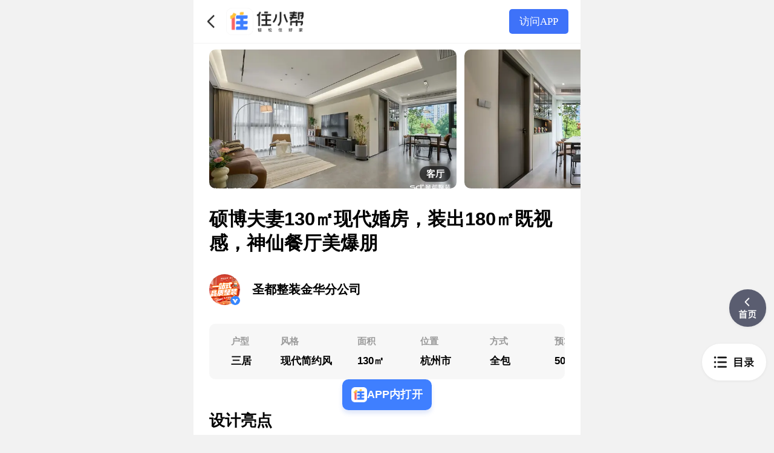

--- FILE ---
content_type: text/html; charset=utf-8
request_url: https://m.zhuxiaobang.com/room/detail/7306779830807822885
body_size: 16671
content:
<!doctype html><html><head><meta charset="utf-8"><meta name="viewport" content="width=device-width,initial-scale=1,shrink-to-fit=no,viewport-fit=cover,minimum-scale=1,maximum-scale=1,user-scalable=no"><meta http-equiv="x-ua-compatible" content="ie=edge"><meta name="renderer" content="webkit"><meta name="layoutmode" content="standard"><meta name="imagemode" content="force"><meta name="wap-font-scale" content="no"><meta name="format-detection" content="telephone=no"><meta name="applicable-device" content="mobile"><meta http-equiv="Cache-Control" content="no-transform"><meta http-equiv="Cache-Control" content="no-siteapp"><link ref="dns-prefetch" href="//i.snssdk.com/"><link ref="dns-prefetch" href="//mcs.snssdk.com/"><script>window.__publicUrl__ = '//lf-homed-fe.zhuxiaobang.com/obj/homed-fe-src/scm/homed_fe/resource/homed_ssr/';</script><script>(function(win, export_obj) {
    win['TeaAnalyticsObject'] = export_obj;
    if (!win[export_obj]) {
        function _collect() {
            _collect.q.push(arguments);
        }
        _collect.q = _collect.q || [];
        win[export_obj] = _collect;
    }
    win[export_obj].l = +new Date();
    })(window, 'Tea');
    // init sdk
    window.Tea('init', {
      app_id: 1785,
      app_name: 'homed_wap',
      log: false,
      channel: 'cn',
      eventParams: {},
      enable_et_test: false,
    });
    // start
    window.Tea('start');
    // trigger initial event
    window.Tea('enter_page_mobile', {
      cur_page: 'page_initial',
      pathname: location.pathname,
      search: location.search
    });</script><script src="https://lf3-static.bytednsdoc.com/obj/eden-cn/jpahaz_lm_kltvo/ljhwZthlaukjlkulzlp/homed_m_site/m-collect-base.js"></script><link rel="shortcut icon" href="//lf-homed-fe.zhuxiaobang.com/obj/homed-fe-src/scm/homed_fe/resource/homed_ssr/favicon.ico"><link href="//lf-homed-fe.zhuxiaobang.com/obj/homed-fe-src/scm/homed_fe/resource/homed_ssr/static/css/3.cdf0506a.chunk.css" rel="stylesheet"><link href="//lf-homed-fe.zhuxiaobang.com/obj/homed-fe-src/scm/homed_fe/resource/homed_ssr/static/css/main.c4481210.chunk.css" rel="stylesheet">
    
    <link data-react-helmet="true" rel="canonical" href="https://m.zhuxiaobang.com/room/detail/7306779830807822885"/>
    <meta data-react-helmet="true" name="robots" content="index, follow"/><meta data-react-helmet="true" name="description" content="●本案居者：90后新婚夫妻，追求高质量家居生活。●居者需求：→居于四楼，希望能扩大采光面，提高通透感。→女主人衣服很多，需要充足收纳。→改善餐厅过小的缺点。→保留三间卧室。●设计亮点：→开放式布局+大落地窗，让整个空间变得亮堂堂。→原餐厅规划为储藏室，临近厨房的次卧改为餐厅。→主卧借用部分主卫空间，规划了U型衣帽间。设计亮点走道式玄关柜收纳力有了质的飞跃，为 - 住小帮"/><meta data-react-helmet="true" name="keywords" content="三居装修案例,现代简约风装修案例,130㎡装修案例,圣都整装金华分公司装修案例,住小帮"/>
    
    <script data-react-helmet="true" type="application/ld+json">{"@context":"https://schema.org","@type":"Article","headline":"硕博夫妻130㎡现代婚房，装出180㎡既视感，神仙餐厅美爆朋-住小帮","mainEntityOfPage":{"@type":"WebPage","@id":"https://m.zhuxiaobang.com/room/detail/7306779830807822885"},"image":["https://p9-zhuxiaobang-sign.shimolife.com/tos-cn-i-0000c2189/oEcZnbWKIDkCQhzcRAlgeCVNIe1uCAhwDAQAsI~tplv-hra1ikqiyn-rb:1080:1080:0:q80.image?lk3s=76a1794c&x-expires=1769595439&x-signature=Fvuio6ETKJALxWmtpJ4EooTX0g0%3D","https://p9-zhuxiaobang-sign.shimolife.com/tos-cn-i-0000c2189/okAA3IAFmKyBjBr585h0BfsEaAwziQOBnENBPp~tplv-hra1ikqiyn-rb:1080:1080:0:q80.image?lk3s=76a1794c&x-expires=1769595439&x-signature=VQBF0jDLNI6XIZTceb3FHjodWMI%3D","https://p9-zhuxiaobang-sign.shimolife.com/tos-cn-i-0000c2189/oMyBEmuEBzhqNQAAY5VBNfwKOABEFIC4a3svsA~tplv-hra1ikqiyn-rb:1080:1080:0:q80.image?lk3s=76a1794c&x-expires=1769595439&x-signature=ezbQz%2FinP6hTOxCTdwjrrZY1OgI%3D","https://p3-zhuxiaobang-sign.shimolife.com/tos-cn-i-0000c2189/oExm42QIhFzBsBpf3YBqBy5OKAiAaEAAEdwkNS~tplv-hra1ikqiyn-rb:1080:1080:0:q80.image?lk3s=76a1794c&x-expires=1769595439&x-signature=Wj4OG8afMT3cUnGVGbF4MPtidtg%3D","https://p9-zhuxiaobang-sign.shimolife.com/tos-cn-i-0000c2189/oUBlB5HsxfBAhE3AEyhzExtYIAUnQOlhABmKWa~tplv-hra1ikqiyn-rb:1080:1080:0:q80.image?lk3s=76a1794c&x-expires=1769595439&x-signature=TRU1eF4Ei%2FUPBHDHTZzyCDxXam0%3D","https://p9-zhuxiaobang-sign.shimolife.com/tos-cn-i-0000c2189/ogBOaAz5sB3tOA0kmgWNGUKhAaMfEEySgIQBx3~tplv-hra1ikqiyn-rb:1080:1080:0:q80.image?lk3s=76a1794c&x-expires=1769595439&x-signature=PVnDue0fTyrye%2FTgF5zk80NGeM0%3D","https://p3-zhuxiaobang-sign.shimolife.com/tos-cn-i-0000c2189/ooAt3fOvBxFaXzFsIH5gKvAVBnhEsy1BQABmEz~tplv-hra1ikqiyn-rb:1080:1080:0:q80.image?lk3s=76a1794c&x-expires=1769595439&x-signature=8vEh6vVzY47Owkeamf4UNRGSlxc%3D","https://p9-zhuxiaobang-sign.shimolife.com/tos-cn-i-0000c2189/ogAXzutAnQDiuNScCBeANH1V1CbelAAIDMgZIZ~tplv-hra1ikqiyn-rb:1080:1080:0:q80.image?lk3s=76a1794c&x-expires=1769595439&x-signature=cAtiL0m7N0uTs%2FhoyV5JtQVJXPQ%3D","https://p9-zhuxiaobang-sign.shimolife.com/tos-cn-i-0000c2189/o4uP5yABtBBqAlzjE05mORIQrfac3saAjBhEAK~tplv-hra1ikqiyn-rb:1080:1080:0:q80.image?lk3s=76a1794c&x-expires=1769595439&x-signature=nkawc%2FehBT3aIHONaL%2BkB3X3Sdc%3D","https://p9-zhuxiaobang-sign.shimolife.com/tos-cn-i-0000c2189/oM1BGAHJCLAILA0lEuCeDdeZECjbnAcmXgn5II~tplv-hra1ikqiyn-rb:1080:1080:0:q80.image?lk3s=76a1794c&x-expires=1769595439&x-signature=zdgAuy38buVp%2BmA6UpKvDQg3U3M%3D","https://p9-zhuxiaobang-sign.shimolife.com/tos-cn-i-0000c2189/osHmuGQstBE05OB6AzayN1BH5hABfEAwV3AI9I~tplv-hra1ikqiyn-rb:1080:1080:0:q80.image?lk3s=76a1794c&x-expires=1769595439&x-signature=%2BNIxFpKLFjeMDSAAma5tRHGMUK0%3D","https://p9-zhuxiaobang-sign.shimolife.com/tos-cn-i-0000c2189/o4boN2mCAACDAUghO0nRDlQMZIAZfz1cue0IDS~tplv-hra1ikqiyn-rb:1080:1080:0:q80.image?lk3s=76a1794c&x-expires=1769595439&x-signature=VkKi5prJkO3VNeN3wNu8ct3iuHY%3D","https://p9-zhuxiaobang-sign.shimolife.com/tos-cn-i-0000c2189/owNzAmmB3ygYEQha5CcfcEszBFA6sIamMGBBAA~tplv-hra1ikqiyn-rb:1080:1080:0:q80.image?lk3s=76a1794c&x-expires=1769595439&x-signature=OLt4Zu5RBUMB1Jm8oBYEKHn5U84%3D","https://p9-zhuxiaobang-sign.shimolife.com/tos-cn-i-0000c2189/oUzS5lABbCCPAynNIsqmbkIgee13uZvAJCDEAi~tplv-hra1ikqiyn-rb:1080:1080:0:q80.image?lk3s=76a1794c&x-expires=1769595439&x-signature=SezxfLnDBr2Rm9182INn0USgvww%3D","https://p6-zhuxiaobang-sign.shimolife.com/tos-cn-i-0000c2189/ogjNblGcDteuCeWD1ACIAgAzbNAZCUnQIQZb1O~tplv-hra1ikqiyn-rb:1080:1080:0:q80.image?lk3s=76a1794c&x-expires=1769595439&x-signature=YoCpThcNVr4oo2inpR5Jfck%2BdAk%3D","https://p3-zhuxiaobang-sign.shimolife.com/tos-cn-i-0000c2189/oQttm3mBAABhA8QdLpzbByIssEAN05aY3fXEBU~tplv-hra1ikqiyn-rb:1080:1080:0:q80.image?lk3s=76a1794c&x-expires=1769595439&x-signature=xXkQExp00amwG5BUmALOz2dwe4o%3D","https://p3-zhuxiaobang-sign.shimolife.com/tos-cn-i-0000c2189/okFUANcDuvIOZAllC0AQ1zSeabDpe6ICAnUCgU~tplv-hra1ikqiyn-rb:1080:1080:0:q80.image?lk3s=76a1794c&x-expires=1769595439&x-signature=%2FonE01pbBqZYDBJM45kJS4PmuHQ%3D"],"datePublished":"2023-11-29","dateModified":"2023-11-29","author":{"@type":"Person","name":"圣都整装金华分公司","url":"https://m.zhuxiaobang.com/user_info/984783387100236"},"publisher":{"@type":"Organization","name":"住小帮","logo":{"@type":"ImageObject","url":"https://lf3-static.bytednsdoc.com/obj/eden-cn/jpahaz_lm_kltvo/ljhwZthlaukjlkulzlp/homed_fe_materials/DownloadHeader/logo_for_download_header.png"}}}</script>
    
    <title data-react-helmet="true">硕博夫妻130㎡现代婚房，装出180㎡既视感，神仙餐厅美爆朋-住小帮</title>
    </head>
  <body><script type="text/javascript">window.isResponsive = null</script><script type="text/javascript">function setRootPixel(){var defaultFontSize=0; function getDefaultFontSize(){if (defaultFontSize){return defaultFontSize;}document.documentElement.style.fontSize=''; var temp=document.createElement('div'); temp.style.cssText='width:1rem;display:none'; document.head.appendChild(temp); defaultFontSize=+window.getComputedStyle(temp, null).getPropertyValue('width').replace('px', '') || 16; document.head.removeChild(temp); return defaultFontSize;}function getQuery(name){return (new RegExp('[?&]' + name + '=([^&#\\b]+)').exec(location.search || '') || [])[1];}function setRootFontSize(){var widthQueryKey=''; var rem2px=50; var clientWidth; if (widthQueryKey && (+getQuery(widthQueryKey))){clientWidth=+getQuery(widthQueryKey);}else{clientWidth=window.innerWidth && document.documentElement.clientWidth ? Math.min(window.innerWidth, document.documentElement.clientWidth) : (window.innerWidth || document.documentElement.clientWidth || (document.body && document.body.clientWidth) ||375); var supportLandscape=false; if (supportLandscape){var isLandscape=((screen.orientation && screen.orientation.angle) || window.orientation) / 90 % 2; if (isLandscape){var clientHeight=window.innerHeight && document.documentElement.clientHeight ? Math.min(window.innerHeight, document.documentElement.clientHeight) : (window.innerHeight || document.documentElement.clientHeight || (document.body && document.body.clientHeight) ||375); clientWidth=Math.max(clientHeight, 350);}}}var htmlFontSizePx=clientWidth /375* rem2px; var useRootFontSizeBeyondMax=false; var maxRootFontSize=64; if (useRootFontSizeBeyondMax){htmlFontSizePx=htmlFontSizePx < maxRootFontSize ? htmlFontSizePx : rem2px ;}else{/* 兼容移动端页面在pc站上的显示， media query后固定body的宽度，这时候以浏览器宽度来计算html的font-size就会使页面样式错乱 */ htmlFontSizePx=Math.min(htmlFontSizePx, maxRootFontSize);}window.ROOT_FONT_SIZE=htmlFontSizePx; document.documentElement.style.fontSize=(htmlFontSizePx / getDefaultFontSize() * 100) + '%';}function adjust(immediate){if (immediate){setRootFontSize(); return;}setTimeout(setRootFontSize, 30);}if (window.isResponsive===false){document.documentElement.style.fontSize='50px'; return;}adjust(true); window.addEventListener('resize', adjust, false); if ('onorientationchange' in window){window.addEventListener('orientationchange', adjust, false);}}typeof window !=='undefined' && setRootPixel();</script>
<style data-styled="true" data-styled-version="5.3.0"></style><noscript>We're sorry but react app doesn't work properly without JavaScript enabled. Please enable it to continue.</noscript><div id="root"><header class="index__container--2tIMn index__fixedTop---AN_X undefined"><div class="index__left--3lcd4"><div class="index__back--2pbAe"></div><a href="/" class="index__logo--2msRH" title="住小帮"></a></div><div class="index__right--3PySn"><div class="index__open--E7PP4">访问APP</div></div></header><div class="index__drawer-container--3Awxk"><div class="index__drawer-sidebar--1oguT index__bottom--2KpHK"><div class="index__menu-container--3aJos menu-container-draw"><div class="index__paragraph-list-container--20ePK"><div class="index__header--1IGz5"><img alt="" src="[data-uri]" class="index__icon--r_1-R"/><div class="index__title--3Nrvh">目录</div></div><div class="index__content--3Eqem"><ul class="index__list--3MXR-"><li class="index__list-item--1pVg5 undefined"><p class="index__item-index--20KcE">01 设计亮点</p><span class="index__item-icon--XFLcP"></span></li><li class="index__list-item--1pVg5"><p class="index__item-index--20KcE">02 入户</p><span class="index__item-icon--XFLcP"></span></li><li class="index__list-item--1pVg5"><p class="index__item-index--20KcE">03 客厅</p><span class="index__item-icon--XFLcP"></span></li><li class="index__list-item--1pVg5"><p class="index__item-index--20KcE">04 餐厅</p><span class="index__item-icon--XFLcP"></span></li><li class="index__list-item--1pVg5"><p class="index__item-index--20KcE">05 厨房</p><span class="index__item-icon--XFLcP"></span></li><li class="index__list-item--1pVg5"><p class="index__item-index--20KcE">06 主卧</p><span class="index__item-icon--XFLcP"></span></li><li class="index__list-item--1pVg5"><p class="index__item-index--20KcE">07 阳台</p><span class="index__item-icon--XFLcP"></span></li></ul></div></div></div></div><div class="index__drawer-overlay--3-CWo"></div><div class="index__drawer-content--CVFSv "><div class="index__container--lC5fQ"><div class="index__article-container--1UM4y"><div class="index__room-text-container--8tqmt"><div class="style__header-slider--euLw-"><div class="room-swiper-container undefined"><div class="swiper-wrapper style__swiperWrapper--26rhm"><div data-data="{&quot;title&quot;:&quot;客厅&quot;,&quot;url&quot;:&quot;https://p9-zhuxiaobang-sign.byteimg.com/tos-cn-i-0000c2189/oEcZnbWKIDkCQhzcRAlgeCVNIe1uCAhwDAQAsI~tplv-hra1ikqiyn-8-v9:0:0.jpeg?rk3s=676b5057&amp;amp;x-expires=1701852055&amp;amp;x-signature=EVRC82V%2FCAuHzzzJCyy7LE9qvb0%3D&quot;,&quot;width&quot;:2400,&quot;url_list&quot;:null,&quot;uri&quot;:&quot;tos-cn-i-0000c2189/oEcZnbWKIDkCQhzcRAlgeCVNIe1uCAhwDAQAsI&quot;,&quot;dynamic_url&quot;:&quot;https://p3-zhuxiaobang-sign.shimolife.com/tos-cn-i-0000c2189/oEcZnbWKIDkCQhzcRAlgeCVNIe1uCAhwDAQAsI~tplv-hra1ikqiyn-8-v9:640:0.webp?lk3s=76a1794c&amp;x-expires=1769595439&amp;x-signature=mPo%2FCh%2BoQRrV8gcdT%2F%2BR%2FvJzwyk%3D&quot;,&quot;dynamic_back_up_url&quot;:&quot;https://p6-zhuxiaobang-sign.shimolife.com/tos-cn-i-0000c2189/oEcZnbWKIDkCQhzcRAlgeCVNIe1uCAhwDAQAsI~tplv-hra1ikqiyn-8-v9:640:0.webp?lk3s=76a1794c&amp;x-expires=1769595439&amp;x-signature=wUQVx2a1yagUd1ybEhHqTUSd0EM%3D&quot;,&quot;watermark_url&quot;:&quot;https://p9-zhuxiaobang-sign.shimolife.com/tos-cn-i-0000c2189/oEcZnbWKIDkCQhzcRAlgeCVNIe1uCAhwDAQAsI~tplv-hra1ikqiyn-logo:5L2P5bCP5biuQOWco-mDveaVtOijhemHkeWNjuWIhuWFrOWPuA==.webp?lk3s=76a1794c&amp;x-expires=1769595439&amp;x-signature=Vrq623sd7lo2SO6JNl6Bbadv%2BmU%3D&quot;,&quot;hosts&quot;:[&quot;p1.shimolife.com&quot;,&quot;p3-tt.bytecdn.cn&quot;],&quot;height&quot;:1599,&quot;user_favor&quot;:false,&quot;source_type&quot;:0,&quot;paragraph_title&quot;:&quot;客厅&quot;,&quot;source_name&quot;:&quot;圣都整装金华分公司&quot;,&quot;source_protect&quot;:false,&quot;is_three_d&quot;:false,&quot;data_scheme&quot;:&quot;&quot;,&quot;favor_count&quot;:0,&quot;label_title&quot;:&quot;客厅&quot;,&quot;index&quot;:0}" class="style__item-card--60x55 swiper-slide" style="background-image:url(https://p3-zhuxiaobang-sign.shimolife.com/tos-cn-i-0000c2189/oEcZnbWKIDkCQhzcRAlgeCVNIe1uCAhwDAQAsI~tplv-hra1ikqiyn-8-v9:640:0.webp?lk3s=76a1794c&amp;x-expires=1769595439&amp;x-signature=mPo%2FCh%2BoQRrV8gcdT%2F%2BR%2FvJzwyk%3D)"><div class="style__title-icon--2toLY"><span>客厅</span></div></div><div data-data="{&quot;title&quot;:&quot;餐厅&quot;,&quot;url&quot;:&quot;https://p9-zhuxiaobang-sign.byteimg.com/tos-cn-i-0000c2189/oUBlB5HsxfBAhE3AEyhzExtYIAUnQOlhABmKWa~tplv-hra1ikqiyn-8-v9:0:0.jpeg?rk3s=676b5057&amp;amp;x-expires=1701852055&amp;amp;x-signature=scJTNtLCe55DL%2Bs1LmoRo2SvumY%3D&quot;,&quot;width&quot;:2400,&quot;url_list&quot;:null,&quot;uri&quot;:&quot;tos-cn-i-0000c2189/oUBlB5HsxfBAhE3AEyhzExtYIAUnQOlhABmKWa&quot;,&quot;dynamic_url&quot;:&quot;https://p3-zhuxiaobang-sign.shimolife.com/tos-cn-i-0000c2189/oUBlB5HsxfBAhE3AEyhzExtYIAUnQOlhABmKWa~tplv-hra1ikqiyn-8-v9:640:0.webp?lk3s=76a1794c&amp;x-expires=1769595439&amp;x-signature=XxQ98QP04TgSC7Cme%2BMx%2FJ5RxP4%3D&quot;,&quot;dynamic_back_up_url&quot;:&quot;https://p9-zhuxiaobang-sign.shimolife.com/tos-cn-i-0000c2189/oUBlB5HsxfBAhE3AEyhzExtYIAUnQOlhABmKWa~tplv-hra1ikqiyn-8-v9:640:0.webp?lk3s=76a1794c&amp;x-expires=1769595439&amp;x-signature=9qBSPMXZA1BU54HidODsQdw7hNE%3D&quot;,&quot;watermark_url&quot;:&quot;https://p6-zhuxiaobang-sign.shimolife.com/tos-cn-i-0000c2189/oUBlB5HsxfBAhE3AEyhzExtYIAUnQOlhABmKWa~tplv-hra1ikqiyn-logo:5L2P5bCP5biuQOWco-mDveaVtOijhemHkeWNjuWIhuWFrOWPuA==.webp?lk3s=76a1794c&amp;x-expires=1769595439&amp;x-signature=Aq8iWVWBtKwINzRPPmCmlerRB2I%3D&quot;,&quot;hosts&quot;:[&quot;p1.shimolife.com&quot;,&quot;p3-tt.bytecdn.cn&quot;],&quot;height&quot;:1600,&quot;user_favor&quot;:false,&quot;source_type&quot;:0,&quot;paragraph_title&quot;:&quot;餐厅&quot;,&quot;source_name&quot;:&quot;圣都整装金华分公司&quot;,&quot;source_protect&quot;:false,&quot;is_three_d&quot;:false,&quot;data_scheme&quot;:&quot;&quot;,&quot;favor_count&quot;:0,&quot;label_title&quot;:&quot;餐厅&quot;,&quot;index&quot;:1}" class="style__item-card--60x55 swiper-slide" style="background-image:url(https://p3-zhuxiaobang-sign.shimolife.com/tos-cn-i-0000c2189/oUBlB5HsxfBAhE3AEyhzExtYIAUnQOlhABmKWa~tplv-hra1ikqiyn-8-v9:640:0.webp?lk3s=76a1794c&amp;x-expires=1769595439&amp;x-signature=XxQ98QP04TgSC7Cme%2BMx%2FJ5RxP4%3D)"><div class="style__title-icon--2toLY"><span>餐厅</span></div></div><div data-data="{&quot;title&quot;:&quot;主卧&quot;,&quot;url&quot;:&quot;https://p9-zhuxiaobang-sign.byteimg.com/tos-cn-i-0000c2189/o4uP5yABtBBqAlzjE05mORIQrfac3saAjBhEAK~tplv-hra1ikqiyn-8-v9:0:0.jpeg?rk3s=676b5057&amp;amp;x-expires=1701852055&amp;amp;x-signature=%2B6pWfGt4URg7%2BdkG%2BH6m%2F9xLBeA%3D&quot;,&quot;width&quot;:2400,&quot;url_list&quot;:null,&quot;uri&quot;:&quot;tos-cn-i-0000c2189/o4uP5yABtBBqAlzjE05mORIQrfac3saAjBhEAK&quot;,&quot;dynamic_url&quot;:&quot;https://p3-zhuxiaobang-sign.shimolife.com/tos-cn-i-0000c2189/o4uP5yABtBBqAlzjE05mORIQrfac3saAjBhEAK~tplv-hra1ikqiyn-8-v9:640:0.webp?lk3s=76a1794c&amp;x-expires=1769595439&amp;x-signature=3HiBaf4GUFT0hnmgq1Vf%2B9%2BZWqY%3D&quot;,&quot;dynamic_back_up_url&quot;:&quot;https://p9-zhuxiaobang-sign.shimolife.com/tos-cn-i-0000c2189/o4uP5yABtBBqAlzjE05mORIQrfac3saAjBhEAK~tplv-hra1ikqiyn-8-v9:640:0.webp?lk3s=76a1794c&amp;x-expires=1769595439&amp;x-signature=KUj%2F2lzmqMyOQP0MqVcpPrUyWX8%3D&quot;,&quot;watermark_url&quot;:&quot;https://p3-zhuxiaobang-sign.shimolife.com/tos-cn-i-0000c2189/o4uP5yABtBBqAlzjE05mORIQrfac3saAjBhEAK~tplv-hra1ikqiyn-logo:5L2P5bCP5biuQOWco-mDveaVtOijhemHkeWNjuWIhuWFrOWPuA==.webp?lk3s=76a1794c&amp;x-expires=1769595439&amp;x-signature=Kj9rChr1gMZGS2yyAPL3f4gIq1E%3D&quot;,&quot;hosts&quot;:[&quot;p1.shimolife.com&quot;,&quot;p3-tt.bytecdn.cn&quot;],&quot;height&quot;:1600,&quot;user_favor&quot;:false,&quot;source_type&quot;:0,&quot;paragraph_title&quot;:&quot;主卧&quot;,&quot;source_name&quot;:&quot;圣都整装金华分公司&quot;,&quot;source_protect&quot;:false,&quot;is_three_d&quot;:false,&quot;data_scheme&quot;:&quot;&quot;,&quot;favor_count&quot;:0,&quot;label_title&quot;:&quot;主卧&quot;,&quot;index&quot;:2}" class="style__item-card--60x55 swiper-slide"><div class="style__title-icon--2toLY"><span>主卧</span></div></div><div data-data="{&quot;title&quot;:&quot;厨房&quot;,&quot;url&quot;:&quot;https://p9-zhuxiaobang-sign.byteimg.com/tos-cn-i-0000c2189/okFUANcDuvIOZAllC0AQ1zSeabDpe6ICAnUCgU~tplv-hra1ikqiyn-8-v9:0:0.jpeg?rk3s=676b5057&amp;amp;x-expires=1701852055&amp;amp;x-signature=u4TMEmiZXi7FmQeAlwsVv9puivk%3D&quot;,&quot;width&quot;:2400,&quot;url_list&quot;:null,&quot;uri&quot;:&quot;tos-cn-i-0000c2189/okFUANcDuvIOZAllC0AQ1zSeabDpe6ICAnUCgU&quot;,&quot;dynamic_url&quot;:&quot;https://p3-zhuxiaobang-sign.shimolife.com/tos-cn-i-0000c2189/okFUANcDuvIOZAllC0AQ1zSeabDpe6ICAnUCgU~tplv-hra1ikqiyn-8-v9:640:0.webp?lk3s=76a1794c&amp;x-expires=1769595439&amp;x-signature=botTbqtZ3NoCMhAKRKV6OjvVTho%3D&quot;,&quot;dynamic_back_up_url&quot;:&quot;https://p9-zhuxiaobang-sign.shimolife.com/tos-cn-i-0000c2189/okFUANcDuvIOZAllC0AQ1zSeabDpe6ICAnUCgU~tplv-hra1ikqiyn-8-v9:640:0.webp?lk3s=76a1794c&amp;x-expires=1769595439&amp;x-signature=1TZNBWPhSr8lgl6Xb%2F0gmQ7DPTM%3D&quot;,&quot;watermark_url&quot;:&quot;https://p6-zhuxiaobang-sign.shimolife.com/tos-cn-i-0000c2189/okFUANcDuvIOZAllC0AQ1zSeabDpe6ICAnUCgU~tplv-hra1ikqiyn-logo:5L2P5bCP5biuQOWco-mDveaVtOijhemHkeWNjuWIhuWFrOWPuA==.webp?lk3s=76a1794c&amp;x-expires=1769595439&amp;x-signature=LuUACdMP9LQWaUlAApSL8YPZ3Rc%3D&quot;,&quot;hosts&quot;:[&quot;p1.shimolife.com&quot;,&quot;p3-tt.bytecdn.cn&quot;],&quot;height&quot;:1599,&quot;user_favor&quot;:false,&quot;source_type&quot;:0,&quot;paragraph_title&quot;:&quot;厨房&quot;,&quot;source_name&quot;:&quot;圣都整装金华分公司&quot;,&quot;source_protect&quot;:false,&quot;is_three_d&quot;:false,&quot;data_scheme&quot;:&quot;&quot;,&quot;favor_count&quot;:0,&quot;label_title&quot;:&quot;厨房&quot;,&quot;index&quot;:3}" class="style__item-card--60x55 swiper-slide"><div class="style__title-icon--2toLY"><span>厨房</span></div></div><div data-data="{&quot;title&quot;:&quot;设计亮点&quot;,&quot;url&quot;:&quot;https://p9-zhuxiaobang-sign.byteimg.com/tos-cn-i-0000c2189/o4boN2mCAACDAUghO0nRDlQMZIAZfz1cue0IDS~tplv-hra1ikqiyn-8-v9:0:0.jpeg?rk3s=676b5057&amp;amp;x-expires=1701852055&amp;amp;x-signature=eyUiVhjoygvxO%2Bdm5y96Bdwet60%3D&quot;,&quot;width&quot;:1600,&quot;url_list&quot;:null,&quot;uri&quot;:&quot;tos-cn-i-0000c2189/o4boN2mCAACDAUghO0nRDlQMZIAZfz1cue0IDS&quot;,&quot;dynamic_url&quot;:&quot;https://p3-zhuxiaobang-sign.shimolife.com/tos-cn-i-0000c2189/o4boN2mCAACDAUghO0nRDlQMZIAZfz1cue0IDS~tplv-hra1ikqiyn-8-v9:640:0.webp?lk3s=76a1794c&amp;x-expires=1769595439&amp;x-signature=7FZyWZrs8CNLQC7mlqS5eJeRbo4%3D&quot;,&quot;dynamic_back_up_url&quot;:&quot;https://p6-zhuxiaobang-sign.shimolife.com/tos-cn-i-0000c2189/o4boN2mCAACDAUghO0nRDlQMZIAZfz1cue0IDS~tplv-hra1ikqiyn-8-v9:640:0.webp?lk3s=76a1794c&amp;x-expires=1769595439&amp;x-signature=5iUAPe9jF%2FAA3QIm0ijdA8Fwh9U%3D&quot;,&quot;watermark_url&quot;:&quot;https://p3-zhuxiaobang-sign.shimolife.com/tos-cn-i-0000c2189/o4boN2mCAACDAUghO0nRDlQMZIAZfz1cue0IDS~tplv-hra1ikqiyn-logo:5L2P5bCP5biuQOWco-mDveaVtOijhemHkeWNjuWIhuWFrOWPuA==.webp?lk3s=76a1794c&amp;x-expires=1769595439&amp;x-signature=ISXpr6hk%2FuxLGDed9G8%2BkhPBh1E%3D&quot;,&quot;hosts&quot;:[&quot;p1.shimolife.com&quot;,&quot;p3-tt.bytecdn.cn&quot;],&quot;height&quot;:1280,&quot;user_favor&quot;:false,&quot;source_type&quot;:0,&quot;paragraph_title&quot;:&quot;设计亮点&quot;,&quot;source_name&quot;:&quot;圣都整装金华分公司&quot;,&quot;source_protect&quot;:false,&quot;is_three_d&quot;:false,&quot;data_scheme&quot;:&quot;&quot;,&quot;favor_count&quot;:0,&quot;index&quot;:4}" class="style__item-card--60x55 swiper-slide"><div class="style__title-icon--2toLY"><span>设计亮点</span></div></div><div data-data="{&quot;title&quot;:&quot;入户&quot;,&quot;url&quot;:&quot;https://p9-zhuxiaobang-sign.byteimg.com/tos-cn-i-0000c2189/oUzS5lABbCCPAynNIsqmbkIgee13uZvAJCDEAi~tplv-hra1ikqiyn-8-v9:0:0.jpeg?rk3s=676b5057&amp;amp;x-expires=1701852055&amp;amp;x-signature=PjzCjSoUcTeySMRdJ73egUMHHJM%3D&quot;,&quot;width&quot;:1200,&quot;url_list&quot;:null,&quot;uri&quot;:&quot;tos-cn-i-0000c2189/oUzS5lABbCCPAynNIsqmbkIgee13uZvAJCDEAi&quot;,&quot;dynamic_url&quot;:&quot;https://p3-zhuxiaobang-sign.shimolife.com/tos-cn-i-0000c2189/oUzS5lABbCCPAynNIsqmbkIgee13uZvAJCDEAi~tplv-hra1ikqiyn-8-v9:640:0.webp?lk3s=76a1794c&amp;x-expires=1769595439&amp;x-signature=UvYXIR%2BLZXhsJN9wThq7U0JJQCM%3D&quot;,&quot;dynamic_back_up_url&quot;:&quot;https://p6-zhuxiaobang-sign.shimolife.com/tos-cn-i-0000c2189/oUzS5lABbCCPAynNIsqmbkIgee13uZvAJCDEAi~tplv-hra1ikqiyn-8-v9:640:0.webp?lk3s=76a1794c&amp;x-expires=1769595439&amp;x-signature=Nd9y9Jzak2%2Fgd4ewcrcXBgxJTXU%3D&quot;,&quot;watermark_url&quot;:&quot;https://p3-zhuxiaobang-sign.shimolife.com/tos-cn-i-0000c2189/oUzS5lABbCCPAynNIsqmbkIgee13uZvAJCDEAi~tplv-hra1ikqiyn-logo:5L2P5bCP5biuQOWco-mDveaVtOijhemHkeWNjuWIhuWFrOWPuA==.webp?lk3s=76a1794c&amp;x-expires=1769595439&amp;x-signature=Ru2cay42HRWk0cpfE0hyBvArCuw%3D&quot;,&quot;hosts&quot;:[&quot;p1.shimolife.com&quot;,&quot;p3-tt.bytecdn.cn&quot;],&quot;height&quot;:1800,&quot;user_favor&quot;:false,&quot;source_type&quot;:0,&quot;paragraph_title&quot;:&quot;入户&quot;,&quot;source_name&quot;:&quot;圣都整装金华分公司&quot;,&quot;source_protect&quot;:false,&quot;is_three_d&quot;:false,&quot;data_scheme&quot;:&quot;&quot;,&quot;favor_count&quot;:0,&quot;index&quot;:5}" class="style__item-card--60x55 swiper-slide"><div class="style__title-icon--2toLY"><span>入户</span></div></div><div data-data="{&quot;title&quot;:&quot;阳台&quot;,&quot;url&quot;:&quot;https://p9-zhuxiaobang-sign.byteimg.com/tos-cn-i-0000c2189/osHmuGQstBE05OB6AzayN1BH5hABfEAwV3AI9I~tplv-hra1ikqiyn-8-v9:0:0.jpeg?rk3s=676b5057&amp;amp;x-expires=1701852055&amp;amp;x-signature=2I%2Fz%2FbxMefI4kOABWdemAAg%2Bg8E%3D&quot;,&quot;width&quot;:1200,&quot;url_list&quot;:null,&quot;uri&quot;:&quot;tos-cn-i-0000c2189/osHmuGQstBE05OB6AzayN1BH5hABfEAwV3AI9I&quot;,&quot;dynamic_url&quot;:&quot;https://p9-zhuxiaobang-sign.shimolife.com/tos-cn-i-0000c2189/osHmuGQstBE05OB6AzayN1BH5hABfEAwV3AI9I~tplv-hra1ikqiyn-8-v9:640:0.webp?lk3s=76a1794c&amp;x-expires=1769595439&amp;x-signature=Jq86yO4226JrHnQlBLTNBsMqFr8%3D&quot;,&quot;dynamic_back_up_url&quot;:&quot;https://p6-zhuxiaobang-sign.shimolife.com/tos-cn-i-0000c2189/osHmuGQstBE05OB6AzayN1BH5hABfEAwV3AI9I~tplv-hra1ikqiyn-8-v9:640:0.webp?lk3s=76a1794c&amp;x-expires=1769595439&amp;x-signature=dB0DpZzjg6Kc7a0%2BpHAqsD%2Fbqog%3D&quot;,&quot;watermark_url&quot;:&quot;https://p9-zhuxiaobang-sign.shimolife.com/tos-cn-i-0000c2189/osHmuGQstBE05OB6AzayN1BH5hABfEAwV3AI9I~tplv-hra1ikqiyn-logo:5L2P5bCP5biuQOWco-mDveaVtOijhemHkeWNjuWIhuWFrOWPuA==.webp?lk3s=76a1794c&amp;x-expires=1769595439&amp;x-signature=tZKXLDabCygevPIq1%2B1lEd6De34%3D&quot;,&quot;hosts&quot;:[&quot;p1.shimolife.com&quot;,&quot;p3-tt.bytecdn.cn&quot;],&quot;height&quot;:1800,&quot;user_favor&quot;:false,&quot;source_type&quot;:0,&quot;paragraph_title&quot;:&quot;阳台&quot;,&quot;source_name&quot;:&quot;圣都整装金华分公司&quot;,&quot;source_protect&quot;:false,&quot;is_three_d&quot;:false,&quot;data_scheme&quot;:&quot;&quot;,&quot;favor_count&quot;:0,&quot;index&quot;:6}" class="style__item-card--60x55 swiper-slide"><div class="style__title-icon--2toLY"><span>阳台</span></div></div></div></div></div><h1 class="index__title--3ri0G">硕博夫妻130㎡现代婚房，装出180㎡既视感，神仙餐厅美爆朋</h1><a class="index__user-card-container--ZzTJP" href="/user_info/984783387100236"><div class="index__avatar-image-wrapper--zJ2_q" style="background-image:url(https://p6-zhuxiaobang-sign.shimolife.com/tos-cn-i-hra1ikqiyn/8a0ec5f23aae4ca29803e19112446887~tplv-hra1ikqiyn-rb:400:400:0:q80.image?lk3s=bf049a03&amp;x-expires=2084350639&amp;x-signature=LBvkiK1jymXqfSne7nPNKevuYyw%3D)"><img class="index__head--2wFGJ" src="https://p1.shimolife.com/obj/homed-fe-src/decoration_company_v_small_url_2725133cb8254d478f2400d21a649bb4.png" alt=""/></div><div class="index__name--2oZuS">圣都整装金华分公司</div><div class="index__star--1twVw"><span class="index__icon--2MzUQ"></span><span>关注</span></div></a><div class="styles__tag-card-container--253Hs styles__hidden--23HJD"><div class="styles__tag-card-wrapper--f-0BU"><div class="styles__scroll-hidden--1Yxtw"><div class="styles__card-wrapper--3X94U"><div class="styles__card-item--3-8US"><div class="styles__item-wrapper--3PaJE"><div class="styles__tag-title--1GW-N">户型</div><div class="styles__tag-value--WUg9W">三居</div></div></div><div class="styles__card-item--3-8US"><div class="styles__item-wrapper--3PaJE"><div class="styles__tag-title--1GW-N">风格</div><div class="styles__tag-value--WUg9W">现代简约风</div></div></div><div class="styles__card-item--3-8US"><div class="styles__item-wrapper--3PaJE"><div class="styles__tag-title--1GW-N">面积</div><div class="styles__tag-value--WUg9W">130㎡</div></div></div><div class="styles__card-item--3-8US"><div class="styles__item-wrapper--3PaJE"><div class="styles__tag-title--1GW-N">位置</div><div class="styles__tag-value--WUg9W">杭州市</div></div></div><div class="styles__card-item--3-8US"><div class="styles__item-wrapper--3PaJE"><div class="styles__tag-title--1GW-N">方式</div><div class="styles__tag-value--WUg9W">全包</div></div></div><div class="styles__card-item--3-8US"><div class="styles__item-wrapper--3PaJE"><div class="styles__tag-title--1GW-N">预算</div><div class="styles__tag-value--WUg9W">50万</div></div></div></div></div></div></div><article class="paragraph-list-container"><div class="index__paragraph-card-container--2KLAg"><div class="index__paragraph-header--rbVU5"><div class="index__header-title--jlc-I">设计亮点</div></div><div class="index__paragraph-content--Uo7ek article-box"><div><div class="pgc-img"><p class="img-wrapper img-full img-wrapper-placeholder" style="width: 100%;"><img data-imgindex="0" class="image" width="1600" height="1280" src="https://p3.shimolife.com/img/tos-cn-i-0000/d8d84a4d160b47bf99a2659d8ef9a229~q90_1600x1280.png" data-src="https://p6-zhuxiaobang-sign.shimolife.com/tos-cn-i-0000c2189/o4boN2mCAACDAUghO0nRDlQMZIAZfz1cue0IDS~tplv-hra1ikqiyn-logo_v4:5L2P5bCP5biuQOWco-mDveaVtOijhemHkeWNjuWIhuWFrOWPuA==.jpeg?lk3s=76a1794c&x-expires=1769595439&x-signature=QRQH2C0lED6Wv5%2BPTAWEVeIJ590%3D" /></p><p class="pgc-img-caption"></p></div><div class="pgc-img"><p class="img-wrapper img-full img-wrapper-placeholder" style="width: 100%;"><img data-imgindex="1" class="image" width="1600" height="1280" src="https://p3.shimolife.com/img/tos-cn-i-0000/d8d84a4d160b47bf99a2659d8ef9a229~q90_1600x1280.png" data-src="https://p6-zhuxiaobang-sign.shimolife.com/tos-cn-i-0000c2189/owNzAmmB3ygYEQha5CcfcEszBFA6sIamMGBBAA~tplv-hra1ikqiyn-logo_v4:5L2P5bCP5biuQOWco-mDveaVtOijhemHkeWNjuWIhuWFrOWPuA==.jpeg?lk3s=76a1794c&x-expires=1769595439&x-signature=ZBj33VeWZZDuXIVxl6OJEBA2W98%3D" /></p><p class="pgc-img-caption"></p></div><p>●本案居者：
90后新婚夫妻，追求高质量家居生活。
●居者需求：
→居于四楼，希望能扩大采光面，提高通透感。
→女主人衣服很多，需要充足收纳。
→改善餐厅过小的缺点。
→保留三间卧室。

●设计亮点：
→开放式布局+大落地窗，让整个空间变得亮堂堂。
→原餐厅规划为储藏室，临近厨房的次卧改为餐厅。
→主卧借用部分主卫空间，规划了U型衣帽间。</p></div></div></div><div class="index__paragraph-card-container--2KLAg"><div class="index__paragraph-header--rbVU5"><div class="index__header-title--jlc-I">入户</div></div><div class="index__paragraph-content--Uo7ek article-box"><div><div class="pgc-img"><p class="img-wrapper img-full img-wrapper-placeholder" style="width: 100%;"><img data-imgindex="2" class="image" width="1200" height="1800" src="https://p3.shimolife.com/img/tos-cn-i-0000/d8d84a4d160b47bf99a2659d8ef9a229~q90_1200x1800.png" data-src="https://p9-zhuxiaobang-sign.shimolife.com/tos-cn-i-0000c2189/oUzS5lABbCCPAynNIsqmbkIgee13uZvAJCDEAi~tplv-hra1ikqiyn-logo_v4:5L2P5bCP5biuQOWco-mDveaVtOijhemHkeWNjuWIhuWFrOWPuA==.jpeg?lk3s=76a1794c&x-expires=1769595439&x-signature=pe39z9HKdOJirRjpWdkJH55Z7fE%3D" /></p><p class="pgc-img-caption"></p></div><div class="pgc-img"><p class="img-wrapper img-full img-wrapper-placeholder" style="width: 100%;"><img data-imgindex="3" class="image" width="1200" height="1800" src="https://p3.shimolife.com/img/tos-cn-i-0000/d8d84a4d160b47bf99a2659d8ef9a229~q90_1200x1800.png" data-src="https://p9-zhuxiaobang-sign.shimolife.com/tos-cn-i-0000c2189/ogjNblGcDteuCeWD1ACIAgAzbNAZCUnQIQZb1O~tplv-hra1ikqiyn-logo_v4:5L2P5bCP5biuQOWco-mDveaVtOijhemHkeWNjuWIhuWFrOWPuA==.jpeg?lk3s=76a1794c&x-expires=1769595439&x-signature=DoWhXYkaQ0plGdae8JCuZhwmd2U%3D" /></p><p class="pgc-img-caption"></p></div><div class="pgc-img"><p class="img-wrapper img-full img-wrapper-placeholder" style="width: 100%;"><img data-imgindex="4" class="image" width="1193" height="1800" src="https://p3.shimolife.com/img/tos-cn-i-0000/d8d84a4d160b47bf99a2659d8ef9a229~q90_1193x1800.png" data-src="https://p9-zhuxiaobang-sign.shimolife.com/tos-cn-i-0000c2189/oQttm3mBAABhA8QdLpzbByIssEAN05aY3fXEBU~tplv-hra1ikqiyn-logo_v4:5L2P5bCP5biuQOWco-mDveaVtOijhemHkeWNjuWIhuWFrOWPuA==.jpeg?lk3s=76a1794c&x-expires=1769595439&x-signature=cR6zesA0kkTfLFOTOgjjaAUo1cU%3D" /></p><p class="pgc-img-caption"></p></div><p style="font-weight: bold;">设计亮点</p><p>走道式玄关柜收纳力有了质的飞跃，为避免逼仄，将一侧玄关柜大部分留空，并辟出落座空间，出入户更便捷。</p></div></div></div><div class="index__paragraph-card-container--2KLAg"><div class="index__paragraph-header--rbVU5"><div class="index__header-title--jlc-I">客厅</div></div><div class="index__paragraph-content--Uo7ek article-box"><div><div class="pgc-img"><p class="img-wrapper img-full img-wrapper-placeholder" style="width: 100%;"><img data-imgindex="5" class="image" width="2400" height="1599" src="https://p3.shimolife.com/img/tos-cn-i-0000/d8d84a4d160b47bf99a2659d8ef9a229~q90_2400x1599.png" data-src="https://p6-zhuxiaobang-sign.shimolife.com/tos-cn-i-0000c2189/oEcZnbWKIDkCQhzcRAlgeCVNIe1uCAhwDAQAsI~tplv-hra1ikqiyn-logo_v4:5L2P5bCP5biuQOWco-mDveaVtOijhemHkeWNjuWIhuWFrOWPuA==.jpeg?lk3s=76a1794c&x-expires=1769595439&x-signature=wkZnkjW%2FAJjhsHzIAnvw1pcdyFQ%3D" /></p><p class="pgc-img-caption"></p></div><div class="pgc-img"><p class="img-wrapper img-full img-wrapper-placeholder" style="width: 100%;"><img data-imgindex="6" class="image" width="1200" height="1800" src="https://p3.shimolife.com/img/tos-cn-i-0000/d8d84a4d160b47bf99a2659d8ef9a229~q90_1200x1800.png" data-src="https://p3-zhuxiaobang-sign.shimolife.com/tos-cn-i-0000c2189/okAA3IAFmKyBjBr585h0BfsEaAwziQOBnENBPp~tplv-hra1ikqiyn-logo_v4:5L2P5bCP5biuQOWco-mDveaVtOijhemHkeWNjuWIhuWFrOWPuA==.jpeg?lk3s=76a1794c&x-expires=1769595439&x-signature=qSl3IeV2f8WrD5OJYq25aZajYF8%3D" /></p><p class="pgc-img-caption"></p></div><div class="pgc-img"><p class="img-wrapper img-full img-wrapper-placeholder" style="width: 100%;"><img data-imgindex="7" class="image" width="2400" height="1599" src="https://p3.shimolife.com/img/tos-cn-i-0000/d8d84a4d160b47bf99a2659d8ef9a229~q90_2400x1599.png" data-src="https://p9-zhuxiaobang-sign.shimolife.com/tos-cn-i-0000c2189/oMyBEmuEBzhqNQAAY5VBNfwKOABEFIC4a3svsA~tplv-hra1ikqiyn-logo_v4:5L2P5bCP5biuQOWco-mDveaVtOijhemHkeWNjuWIhuWFrOWPuA==.jpeg?lk3s=76a1794c&x-expires=1769595439&x-signature=iwngE6I1Gtt3t%2B3ZEBQ0v4glB%2F0%3D" /></p><p class="pgc-img-caption"></p></div><div class="pgc-img"><p class="img-wrapper img-full img-wrapper-placeholder" style="width: 100%;"><img data-imgindex="8" class="image" width="1200" height="1800" src="https://p3.shimolife.com/img/tos-cn-i-0000/d8d84a4d160b47bf99a2659d8ef9a229~q90_1200x1800.png" data-src="https://p9-zhuxiaobang-sign.shimolife.com/tos-cn-i-0000c2189/oExm42QIhFzBsBpf3YBqBy5OKAiAaEAAEdwkNS~tplv-hra1ikqiyn-logo_v4:5L2P5bCP5biuQOWco-mDveaVtOijhemHkeWNjuWIhuWFrOWPuA==.jpeg?lk3s=76a1794c&x-expires=1769595439&x-signature=Q1PSrhTxcnbRtpwPYLxF8z4Y%2BQ8%3D" /></p><p class="pgc-img-caption"></p></div><p style="font-weight: bold;">设计亮点</p><p>坚持“围合式+精简家具”，加之开放式布局，强调了空间的互动性；无主灯设计锻造出轻盈空灵的视效感；焦糖色系与温润木质的融入，滋长出温馨、恬淡的空间气息。</p><p style="font-weight: bold;">软装搭配</p><p>澄澈的玻璃配上薄薄的纱帘，仿佛冉冉的晨雾，流泻出翩然的仙气；黄昏时跌入室内的一抹橘色，邂逅一场零成本浪漫。</p></div></div></div><div class="index__paragraph-card-container--2KLAg"><div class="index__paragraph-header--rbVU5"><div class="index__header-title--jlc-I">餐厅</div></div><div class="index__paragraph-content--Uo7ek article-box"><div><div class="pgc-img"><p class="img-wrapper img-full img-wrapper-placeholder" style="width: 100%;"><img data-imgindex="9" class="image" width="2400" height="1600" src="https://p3.shimolife.com/img/tos-cn-i-0000/d8d84a4d160b47bf99a2659d8ef9a229~q90_2400x1600.png" data-src="https://p6-zhuxiaobang-sign.shimolife.com/tos-cn-i-0000c2189/oUBlB5HsxfBAhE3AEyhzExtYIAUnQOlhABmKWa~tplv-hra1ikqiyn-logo_v4:5L2P5bCP5biuQOWco-mDveaVtOijhemHkeWNjuWIhuWFrOWPuA==.jpeg?lk3s=76a1794c&x-expires=1769595439&x-signature=fS8lzV9yXYHBss1Ig075fL5Ghwk%3D" /></p><p class="pgc-img-caption"></p></div><div class="pgc-img"><p class="img-wrapper img-full img-wrapper-placeholder" style="width: 100%;"><img data-imgindex="10" class="image" width="1200" height="1800" src="https://p3.shimolife.com/img/tos-cn-i-0000/d8d84a4d160b47bf99a2659d8ef9a229~q90_1200x1800.png" data-src="https://p3-zhuxiaobang-sign.shimolife.com/tos-cn-i-0000c2189/ogBOaAz5sB3tOA0kmgWNGUKhAaMfEEySgIQBx3~tplv-hra1ikqiyn-logo_v4:5L2P5bCP5biuQOWco-mDveaVtOijhemHkeWNjuWIhuWFrOWPuA==.jpeg?lk3s=76a1794c&x-expires=1769595439&x-signature=F%2BO4s5NPvFvgGZQ1S4SP9kMWMr8%3D" /></p><p class="pgc-img-caption"></p></div><div class="pgc-img"><p class="img-wrapper img-full img-wrapper-placeholder" style="width: 100%;"><img data-imgindex="11" class="image" width="2400" height="1600" src="https://p3.shimolife.com/img/tos-cn-i-0000/d8d84a4d160b47bf99a2659d8ef9a229~q90_2400x1600.png" data-src="https://p6-zhuxiaobang-sign.shimolife.com/tos-cn-i-0000c2189/ooAt3fOvBxFaXzFsIH5gKvAVBnhEsy1BQABmEz~tplv-hra1ikqiyn-logo_v4:5L2P5bCP5biuQOWco-mDveaVtOijhemHkeWNjuWIhuWFrOWPuA==.jpeg?lk3s=76a1794c&x-expires=1769595439&x-signature=kYT2HVmSZ0%2FHnH4XXsjsDfL30cQ%3D" /></p><p class="pgc-img-caption"></p></div><div class="pgc-img"><p class="img-wrapper img-full img-wrapper-placeholder" style="width: 100%;"><img data-imgindex="12" class="image" width="1200" height="1800" src="https://p3.shimolife.com/img/tos-cn-i-0000/d8d84a4d160b47bf99a2659d8ef9a229~q90_1200x1800.png" data-src="https://p3-zhuxiaobang-sign.shimolife.com/tos-cn-i-0000c2189/ogAXzutAnQDiuNScCBeANH1V1CbelAAIDMgZIZ~tplv-hra1ikqiyn-logo_v4:5L2P5bCP5biuQOWco-mDveaVtOijhemHkeWNjuWIhuWFrOWPuA==.jpeg?lk3s=76a1794c&x-expires=1769595439&x-signature=%2BCFLIqHUkxq%2BD7qE6Uw%2FJGt0J3Q%3D" /></p><p class="pgc-img-caption"></p></div><p style="font-weight: bold;">设计亮点</p><p>将厨房临近的次卧改成餐厅，不仅实现了动线的最优解，更难得的是，一整面的落地窗送来旖旎风光，让三餐四季都有了心动的理由，书写下别致的浪漫。</p><p style="font-weight: bold;">软装搭配</p><p>嵌入式收纳柜配上粗犷的黑钢玻璃和氛围感灯带，既能作为餐边储物柜，又是一道靓丽的风景线，令人拍案叫绝。</p></div></div></div><div class="index__paragraph-card-container--2KLAg"><div class="index__paragraph-header--rbVU5"><div class="index__header-title--jlc-I">厨房</div></div><div class="index__paragraph-content--Uo7ek article-box"><div><div class="pgc-img"><p class="img-wrapper img-full img-wrapper-placeholder" style="width: 100%;"><img data-imgindex="13" class="image" width="2400" height="1599" src="https://p3.shimolife.com/img/tos-cn-i-0000/d8d84a4d160b47bf99a2659d8ef9a229~q90_2400x1599.png" data-src="https://p9-zhuxiaobang-sign.shimolife.com/tos-cn-i-0000c2189/okFUANcDuvIOZAllC0AQ1zSeabDpe6ICAnUCgU~tplv-hra1ikqiyn-logo_v4:5L2P5bCP5biuQOWco-mDveaVtOijhemHkeWNjuWIhuWFrOWPuA==.jpeg?lk3s=76a1794c&x-expires=1769595439&x-signature=Ax5t4iH%2Bbcuav67usRgaM0k5J84%3D" /></p><p class="pgc-img-caption"></p></div><p style="font-weight: bold;">设计亮点</p><p>既要容纳下全家的口粮，又得承担起三餐的烟火气，这个实用的大厨房就交出了满分答卷：依据空间走向规划U型橱柜，不仅不显压抑，且空间利用率高；黑白灰的经典配色高级有质感，也方便日常清洁，实现功能与美学的双重升级。</p></div></div></div><div class="index__paragraph-card-container--2KLAg"><div class="index__paragraph-header--rbVU5"><div class="index__header-title--jlc-I">主卧</div></div><div class="index__paragraph-content--Uo7ek article-box"><div><div class="pgc-img"><p class="img-wrapper img-full img-wrapper-placeholder" style="width: 100%;"><img data-imgindex="14" class="image" width="2400" height="1600" src="https://p3.shimolife.com/img/tos-cn-i-0000/d8d84a4d160b47bf99a2659d8ef9a229~q90_2400x1600.png" data-src="https://p9-zhuxiaobang-sign.shimolife.com/tos-cn-i-0000c2189/o4uP5yABtBBqAlzjE05mORIQrfac3saAjBhEAK~tplv-hra1ikqiyn-logo_v4:5L2P5bCP5biuQOWco-mDveaVtOijhemHkeWNjuWIhuWFrOWPuA==.jpeg?lk3s=76a1794c&x-expires=1769595439&x-signature=lAJ6EClaPodurDc120MaSjxf0l0%3D" /></p><p class="pgc-img-caption"></p></div><div class="pgc-img"><p class="img-wrapper img-full img-wrapper-placeholder" style="width: 100%;"><img data-imgindex="15" class="image" width="2400" height="1600" src="https://p3.shimolife.com/img/tos-cn-i-0000/d8d84a4d160b47bf99a2659d8ef9a229~q90_2400x1600.png" data-src="https://p6-zhuxiaobang-sign.shimolife.com/tos-cn-i-0000c2189/oM1BGAHJCLAILA0lEuCeDdeZECjbnAcmXgn5II~tplv-hra1ikqiyn-logo_v4:5L2P5bCP5biuQOWco-mDveaVtOijhemHkeWNjuWIhuWFrOWPuA==.jpeg?lk3s=76a1794c&x-expires=1769595439&x-signature=%2BSP1CXqIi6HZP7h%2BaqbiQ0CcHkw%3D" /></p><p class="pgc-img-caption"></p></div><p style="font-weight: bold;">设计亮点</p><p>时光是日升月落，生活是晨昏朝暮；心怀热爱的人，总是能把日子过得有滋有味。
主卧融入了大量的木作雅调，沉淀下温润、自在的睡眠环境；一侧飘窗时时送来一轮朝阳和半空晚霞，牢牢把握四季芳华。</p></div></div></div><div class="index__paragraph-card-container--2KLAg"><div class="index__paragraph-header--rbVU5"><div class="index__header-title--jlc-I">阳台</div></div><div class="index__paragraph-content--Uo7ek article-box"><div><div class="pgc-img"><p class="img-wrapper img-full img-wrapper-placeholder" style="width: 100%;"><img data-imgindex="16" class="image" width="1200" height="1800" src="https://p3.shimolife.com/img/tos-cn-i-0000/d8d84a4d160b47bf99a2659d8ef9a229~q90_1200x1800.png" data-src="https://p9-zhuxiaobang-sign.shimolife.com/tos-cn-i-0000c2189/osHmuGQstBE05OB6AzayN1BH5hABfEAwV3AI9I~tplv-hra1ikqiyn-logo_v4:5L2P5bCP5biuQOWco-mDveaVtOijhemHkeWNjuWIhuWFrOWPuA==.jpeg?lk3s=76a1794c&x-expires=1769595439&x-signature=%2BTwutDzOQw4sY%2FJLh6nZqvNsEp8%3D" /></p><p class="pgc-img-caption"></p></div><p style="font-weight: bold;">设计亮点</p><p>阳台规划家政区，将实用主义坚持到底。顶天立地的柜体设计，实现最大收纳力：提前预留好洗衣机/烘干机的尺寸，嵌入阳台柜中，立面干净利落，视觉效果更高级。</p></div></div></div></article></div><div class="style__tag--WQtq-"><h2 class="style__title--n_P6s">相关标签</h2><div class="style__container--2Ryxi"><span class="__monitor_observer"></span><a href="/rooms-7-0-0-0-0-0-0-0">复式楼装修</a><span class="__monitor_observer"></span><a href="/rooms-4-0-0-0-0-0-0-0">三室一厅装修</a><span class="__monitor_observer"></span><a href="/rooms-3-0-0-0-0-0-0-0">两室一厅装修</a><span class="__monitor_observer"></span><a href="/rooms-6-0-0-0-0-0-0-0">别墅装修实例</a><span class="__monitor_observer"></span><a href="/rooms-0-11-0-0-0-0-0-0">轻奢风格装修</a><span class="__monitor_observer"></span><a href="/rooms-0-1-0-0-0-0-0-0">中式装修风格</a><span class="__monitor_observer"></span><a href="/rooms-0-8-0-0-0-0-0-0">复古风装修风格</a><span class="__monitor_observer"></span><a href="/rooms-0-12-0-0-0-0-0-0">北欧风格装修</a><span class="__monitor_observer"></span><a href="/rooms-0-0-6-0-0-0-0">上下楼150平方复式装修</a><span class="__monitor_observer"></span><a href="/rooms-0-0-3-0-0-0-0">65平小户型装修</a><span class="__monitor_observer"></span><a href="/rooms-0-0-1-0-0-0-0">小户型30平米装修</a><span class="__monitor_observer"></span><a href="/rooms-0-0-2-0-0-0-0">小户型60平米装修</a></div></div></div></div><div class="safe-area-inset-bottom-padding index__fixed-layer--1PdGT"><div class="index__menu-link--1pLSy"><div class="style__room-menu-btn--2y0gD"><div class="style__icon--26hfT"></div><div class="style__text--qZdQX"></div></div></div><div class="index__index-link--2BPMT"></div></div></div></div></div><script id="__LOADABLE_REQUIRED_CHUNKS__" type="application/json">[]</script><script id="__LOADABLE_REQUIRED_CHUNKS___ext" type="application/json">{"namedChunks":[]}</script>
        <script>window._SSR_DATA = {"data":{"loadersData":{"30c8961bc3c3949e52f8becefcc892ec_0":{"_pending":false,"_result":{},"_error":null}},"storeState":{"app":{"version":"1.0.0","fetchingNum":0,"loadingTheme":"grey","channelSource":"","preLocation":{},"ttInfo":{},"hideBar":false,"hideBackIndex":false,"env":{"os":{},"browser":{"pc":true},"app":{}},"redirectNotFoundPage":false,"supportWebp":false,"tagMap":{"weitoutiaoTags":[{"name":"轻奢风格装修图片","href":"\u002Fxiaoguotu-0-19-0"},{"name":"新中式风格装修效果图","href":"\u002Fxiaoguotu-0-11-0"},{"name":"复式楼装修效果图","href":"\u002Fxiaoguotu-6-0-0"},{"name":"两室两厅装修效果图","href":"\u002Fxiaoguotu-3-0-0"},{"name":"电视墙装修效果图","href":"\u002Fxiaoguotu-0-0-31"},{"name":"书房装修效果图","href":"\u002Fxiaoguotu-0-0-27"},{"name":"两室一厅装修","href":"\u002Frooms-3-0-0-0-0-0-0-0"},{"name":"三室一厅装修","href":"\u002Frooms-4-0-0-0-0-0-0-0"},{"name":"混搭风格装修","href":"\u002Frooms-0-20-0-0-0-0-0-0"},{"name":"工业风装修","href":"\u002Frooms-0-4-0-0-0-0-0-0"},{"name":"65平小户型装修","href":"\u002Frooms-0-0-3-0-0-0-0"},{"name":"120平三室两厅简约装修","href":"\u002Frooms-0-0-5-0-0-0-0"}],"articleTags":[{"name":"混搭风格装修效果图","href":"\u002Fxiaoguotu-0-20-0"},{"name":"北欧风格装修效果图","href":"\u002Fxiaoguotu-0-10-0"},{"name":"二室一厅装修效果图","href":"\u002Fxiaoguotu-3-0-0"},{"name":"四室二厅二卫户型装修效果图","href":"\u002Fxiaoguotu-5-0-0"},{"name":"背景墙装修效果图","href":"\u002Fxiaoguotu-0-0-30"},{"name":"电视墙装修效果图","href":"\u002Fxiaoguotu-0-0-31"},{"name":"loft公寓装修","href":"\u002Frooms-8-0-0-0-0-0-0-0"},{"name":"别墅装修实例","href":"\u002Frooms-6-0-0-0-0-0-0-0"},{"name":"美式家装","href":"\u002Frooms-0-6-0-0-0-0-0-0"},{"name":"地中海装修风格","href":"\u002Frooms-0-5-0-0-0-0-0-0"},{"name":"上下楼150平方复式装修","href":"\u002Frooms-0-0-6-0-0-0-0"},{"name":"110平米三室一厅简装","href":"\u002Frooms-0-0-4-0-0-0-0"}],"roomTags":[{"name":"复式楼装修","href":"\u002Frooms-7-0-0-0-0-0-0-0"},{"name":"三室一厅装修","href":"\u002Frooms-4-0-0-0-0-0-0-0"},{"name":"两室一厅装修","href":"\u002Frooms-3-0-0-0-0-0-0-0"},{"name":"别墅装修实例","href":"\u002Frooms-6-0-0-0-0-0-0-0"},{"name":"轻奢风格装修","href":"\u002Frooms-0-11-0-0-0-0-0-0"},{"name":"中式装修风格","href":"\u002Frooms-0-1-0-0-0-0-0-0"},{"name":"复古风装修风格","href":"\u002Frooms-0-8-0-0-0-0-0-0"},{"name":"北欧风格装修","href":"\u002Frooms-0-12-0-0-0-0-0-0"},{"name":"上下楼150平方复式装修","href":"\u002Frooms-0-0-6-0-0-0-0"},{"name":"65平小户型装修","href":"\u002Frooms-0-0-3-0-0-0-0"},{"name":"小户型30平米装修","href":"\u002Frooms-0-0-1-0-0-0-0"},{"name":"小户型60平米装修","href":"\u002Frooms-0-0-2-0-0-0-0"}],"galleryTags":[{"name":"日式装修风格效果图","href":"\u002Fxiaoguotu-0-14-0"},{"name":"美式风格装修效果图","href":"\u002Fxiaoguotu-0-12-0"},{"name":"田园风格装修图片","href":"\u002Fxiaoguotu-0-16-0"},{"name":"北欧风格装修效果图","href":"\u002Fxiaoguotu-0-10-0"},{"name":"四室二厅二卫户型装修效果图","href":"\u002Fxiaoguotu-5-0-0"},{"name":"二室一厅装修效果图","href":"\u002Fxiaoguotu-3-0-0"},{"name":"三室两厅两卫装修效果图","href":"\u002Fxiaoguotu-4-0-0"},{"name":"一室一厅装修效果图","href":"\u002Fxiaoguotu-2-0-0"},{"name":"儿童房装修效果图","href":"\u002Fxiaoguotu-0-0-28"},{"name":"卧室装修效果图","href":"\u002Fxiaoguotu-0-0-21"},{"name":"电视墙装修效果图","href":"\u002Fxiaoguotu-0-0-31"},{"name":"衣帽间装修效果图","href":"\u002Fxiaoguotu-0-0-29"}],"videoTags":[{"name":"玄关装修效果图","href":"\u002Fxiaoguotu-0-0-24"},{"name":"书房装修效果图","href":"\u002Fxiaoguotu-0-0-27"},{"name":"阳台装修效果图","href":"\u002Fxiaoguotu-0-0-26"},{"name":"卧室装修效果图","href":"\u002Fxiaoguotu-0-0-21"},{"name":"衣帽间装修效果图","href":"\u002Fxiaoguotu-0-0-29"},{"name":"客厅装修效果图","href":"\u002Fxiaoguotu-0-0-22"},{"name":"榻榻米装修效果图","href":"\u002Fxiaoguotu-0-0-25"},{"name":"玄关装修","href":"\u002Fvideo-6"},{"name":"厨房装修","href":"\u002Fvideo-3"},{"name":"卧室装修","href":"\u002Fvideo-2"},{"name":"客厅装修","href":"\u002Fvideo-1"},{"name":"阳台装修","href":"\u002Fvideo-5"}]}},"home":{"index":{"hasLoaded":false,"feedHasLoaded":false,"cityDataHasLoaded":false,"bigButtons":[],"smallButtons":[],"inspiration":[],"feedData":[],"cityData":[],"test":{}},"article":{"articleState":{"isDeleted":false,"isBanned":false,"message":"","abstract":"","link_context_prefix":"","link_context":"","link_url":""},"isLoading":true,"releatedData":[],"suggestData":[],"articleData":{}},"video":{"isFetching":true,"videoState":{"isDeleted":false,"isBanned":false,"message":"","abstract":"","link_context_prefix":"","link_context":"","link_url":""},"videoData":{"abstract":"","videoId":"","videoDetail":{},"groupId":"","title":"","feedType":-1,"tags":[],"coverImage":{},"userInfo":{"avatarUrl":"","name":"","vUrl":"","time":"","userId":""},"diggCount":0,"commentCount":0,"favorCount":0,"createTime":"","videoDescription":""},"videoMetaInfo":{"status":-9999,"posterUrl":"","videoDuration":0,"videoList":[],"ratio":1},"recommandData":{"data":[],"userArticles":[],"totalNumber":0},"commentData":{"comments":[],"groupUserId":"","totalNumber":0,"hasMore":true,"offset":0}},"companyListInfo":{"provinceName":"全国","cityCode":99999,"cityName":"全国","list":{"99999":[]},"cityList":[]},"room":{"filterData":{"data":[],"selectValues":[]},"listData":{"hasMore":true,"list":[]}},"roomDetail":{"isBanned":false,"isDeleted":false,"isLoading":false,"releatedData":{"jumpUrl":"\u002Froom\u002F","dataList":[]},"articleData":{"index":17,"case_id":"7306779830807822885","group_id":"7306779830807822885","douyinUid":"0","thumb":{"width":100,"height":100,"url":"https:\u002F\u002Fp3-zhuxiaobang-sign.shimolife.com\u002Ftos-cn-i-0000c2189\u002Fow3IEbfiASB8Cr4mAAzBIOsAaEyQ5BBEA3h0ND~tplv-hra1ikqiyn-29.webp?lk3s=76a1794c&x-expires=1769595439&x-signature=9sYwf9b%2FgNu2JrZCwgyoBmvc0%2FU%3D","uri":"https:\u002F\u002Fp3-zhuxiaobang-sign.shimolife.com\u002Ftos-cn-i-0000c2189\u002Fow3IEbfiASB8Cr4mAAzBIOsAaEyQ5BBEA3h0ND~tplv-hra1ikqiyn-29.webp?lk3s=76a1794c&x-expires=1769595439&x-signature=9sYwf9b%2FgNu2JrZCwgyoBmvc0%2FU%3D"},"title":"硕博夫妻130㎡现代婚房，装出180㎡既视感，神仙餐厅美爆朋","userInfo":{"avatarUrl":"https:\u002F\u002Fp6-zhuxiaobang-sign.shimolife.com\u002Ftos-cn-i-hra1ikqiyn\u002F8a0ec5f23aae4ca29803e19112446887~tplv-hra1ikqiyn-rb:400:400:0:q80.image?lk3s=bf049a03&x-expires=2084350639&x-signature=LBvkiK1jymXqfSne7nPNKevuYyw%3D","title":"圣都整装金华分公司","description":"圣都家居装饰有限公司，始创于2002年，总部座落于杭州，是一家以“设计为入口、工程为基石”的大家居集成化服务商。历经18年发展已成为拥有品牌“圣都装饰、温暖家软装、圣都精工装、刨子科技、妙窝装配、圣都金义产业园”等服务于一体的集团化企业，致力于打造一个一站式整装新零售平台，成就中国家居行业“健康整装生态家”的居家事业。\n目前，圣都集团已完成江浙总部地区核心地级市场全覆盖，及合肥、武汉、成都等全国多个一二线省会城市直营体系市场布局，为全国67家城市店客户提供一站式整装服务。18年来，累计服务十万个家庭，打造“环保品质、轻松、超值、收纳、美学”的整装产品，让装修真正变得省时、省力、省心、省钱。"},"readCount":34199,"houseStyle":"现代简约风","houseType":"三居","renovateType":"全包","hardBudget":"","softBudget":"","budget":"50万","area":"130㎡","city":"杭州市","paragraphList":[{"paragraph_id":"7306779830899769882","title":"设计亮点","content":"\u003Cdiv class=\"pgc-img\"\u003E\u003Cp class=\"img-wrapper img-full img-wrapper-placeholder\" style=\"width: 100%;\"\u003E\u003Cimg data-imgindex=\"0\" class=\"image\" width=\"1600\" height=\"1280\"\n  src=\"https:\u002F\u002Fp3.shimolife.com\u002Fimg\u002Ftos-cn-i-0000\u002Fd8d84a4d160b47bf99a2659d8ef9a229~q90_1600x1280.png\" data-src=\"https:\u002F\u002Fp6-zhuxiaobang-sign.shimolife.com\u002Ftos-cn-i-0000c2189\u002Fo4boN2mCAACDAUghO0nRDlQMZIAZfz1cue0IDS~tplv-hra1ikqiyn-logo_v4:5L2P5bCP5biuQOWco-mDveaVtOijhemHkeWNjuWIhuWFrOWPuA==.jpeg?lk3s=76a1794c&x-expires=1769595439&x-signature=QRQH2C0lED6Wv5%2BPTAWEVeIJ590%3D\" web_uri=\"tos-cn-i-0000c2189\u002Fo4boN2mCAACDAUghO0nRDlQMZIAZfz1cue0IDS\" alt=\"130㎡三居现代简约风整屋装修案例图片_1\"\u002F\u003E\u003C\u002Fp\u003E\u003Cp class=\"pgc-img-caption\"\u003E\u003C\u002Fp\u003E\u003C\u002Fdiv\u003E\u003Cdiv class=\"pgc-img\"\u003E\u003Cp class=\"img-wrapper img-full img-wrapper-placeholder\" style=\"width: 100%;\"\u003E\u003Cimg data-imgindex=\"1\" class=\"image\" width=\"1600\" height=\"1280\"\n  src=\"https:\u002F\u002Fp3.shimolife.com\u002Fimg\u002Ftos-cn-i-0000\u002Fd8d84a4d160b47bf99a2659d8ef9a229~q90_1600x1280.png\" data-src=\"https:\u002F\u002Fp6-zhuxiaobang-sign.shimolife.com\u002Ftos-cn-i-0000c2189\u002FowNzAmmB3ygYEQha5CcfcEszBFA6sIamMGBBAA~tplv-hra1ikqiyn-logo_v4:5L2P5bCP5biuQOWco-mDveaVtOijhemHkeWNjuWIhuWFrOWPuA==.jpeg?lk3s=76a1794c&x-expires=1769595439&x-signature=ZBj33VeWZZDuXIVxl6OJEBA2W98%3D\" web_uri=\"tos-cn-i-0000c2189\u002FowNzAmmB3ygYEQha5CcfcEszBFA6sIamMGBBAA\" alt=\"130㎡三居现代简约风整屋装修案例图片_2\"\u002F\u003E\u003C\u002Fp\u003E\u003Cp class=\"pgc-img-caption\"\u003E\u003C\u002Fp\u003E\u003C\u002Fdiv\u003E\u003Cp\u003E●本案居者：\n90后新婚夫妻，追求高质量家居生活。\n●居者需求：\n→居于四楼，希望能扩大采光面，提高通透感。\n→女主人衣服很多，需要充足收纳。\n→改善餐厅过小的缺点。\n→保留三间卧室。\n\n●设计亮点：\n→开放式布局+大落地窗，让整个空间变得亮堂堂。\n→原餐厅规划为储藏室，临近厨房的次卧改为餐厅。\n→主卧借用部分主卫空间，规划了U型衣帽间。\u003C\u002Fp\u003E","content_rich_span":""},{"paragraph_id":"7306779830929785381","title":"入户","content":"\u003Cdiv class=\"pgc-img\"\u003E\u003Cp class=\"img-wrapper img-full img-wrapper-placeholder\" style=\"width: 100%;\"\u003E\u003Cimg data-imgindex=\"2\" class=\"image\" width=\"1200\" height=\"1800\"\n  src=\"https:\u002F\u002Fp3.shimolife.com\u002Fimg\u002Ftos-cn-i-0000\u002Fd8d84a4d160b47bf99a2659d8ef9a229~q90_1200x1800.png\" data-src=\"https:\u002F\u002Fp9-zhuxiaobang-sign.shimolife.com\u002Ftos-cn-i-0000c2189\u002FoUzS5lABbCCPAynNIsqmbkIgee13uZvAJCDEAi~tplv-hra1ikqiyn-logo_v4:5L2P5bCP5biuQOWco-mDveaVtOijhemHkeWNjuWIhuWFrOWPuA==.jpeg?lk3s=76a1794c&x-expires=1769595439&x-signature=pe39z9HKdOJirRjpWdkJH55Z7fE%3D\" web_uri=\"tos-cn-i-0000c2189\u002FoUzS5lABbCCPAynNIsqmbkIgee13uZvAJCDEAi\" alt=\"130㎡三居现代简约风整屋装修案例图片_1\"\u002F\u003E\u003C\u002Fp\u003E\u003Cp class=\"pgc-img-caption\"\u003E\u003C\u002Fp\u003E\u003C\u002Fdiv\u003E\u003Cdiv class=\"pgc-img\"\u003E\u003Cp class=\"img-wrapper img-full img-wrapper-placeholder\" style=\"width: 100%;\"\u003E\u003Cimg data-imgindex=\"3\" class=\"image\" width=\"1200\" height=\"1800\"\n  src=\"https:\u002F\u002Fp3.shimolife.com\u002Fimg\u002Ftos-cn-i-0000\u002Fd8d84a4d160b47bf99a2659d8ef9a229~q90_1200x1800.png\" data-src=\"https:\u002F\u002Fp9-zhuxiaobang-sign.shimolife.com\u002Ftos-cn-i-0000c2189\u002FogjNblGcDteuCeWD1ACIAgAzbNAZCUnQIQZb1O~tplv-hra1ikqiyn-logo_v4:5L2P5bCP5biuQOWco-mDveaVtOijhemHkeWNjuWIhuWFrOWPuA==.jpeg?lk3s=76a1794c&x-expires=1769595439&x-signature=DoWhXYkaQ0plGdae8JCuZhwmd2U%3D\" web_uri=\"tos-cn-i-0000c2189\u002FogjNblGcDteuCeWD1ACIAgAzbNAZCUnQIQZb1O\" alt=\"130㎡三居现代简约风整屋装修案例图片_2\"\u002F\u003E\u003C\u002Fp\u003E\u003Cp class=\"pgc-img-caption\"\u003E\u003C\u002Fp\u003E\u003C\u002Fdiv\u003E\u003Cdiv class=\"pgc-img\"\u003E\u003Cp class=\"img-wrapper img-full img-wrapper-placeholder\" style=\"width: 100%;\"\u003E\u003Cimg data-imgindex=\"4\" class=\"image\" width=\"1193\" height=\"1800\"\n  src=\"https:\u002F\u002Fp3.shimolife.com\u002Fimg\u002Ftos-cn-i-0000\u002Fd8d84a4d160b47bf99a2659d8ef9a229~q90_1193x1800.png\" data-src=\"https:\u002F\u002Fp9-zhuxiaobang-sign.shimolife.com\u002Ftos-cn-i-0000c2189\u002FoQttm3mBAABhA8QdLpzbByIssEAN05aY3fXEBU~tplv-hra1ikqiyn-logo_v4:5L2P5bCP5biuQOWco-mDveaVtOijhemHkeWNjuWIhuWFrOWPuA==.jpeg?lk3s=76a1794c&x-expires=1769595439&x-signature=cR6zesA0kkTfLFOTOgjjaAUo1cU%3D\" web_uri=\"tos-cn-i-0000c2189\u002FoQttm3mBAABhA8QdLpzbByIssEAN05aY3fXEBU\" alt=\"130㎡三居现代简约风整屋装修案例图片_3\"\u002F\u003E\u003C\u002Fp\u003E\u003Cp class=\"pgc-img-caption\"\u003E\u003C\u002Fp\u003E\u003C\u002Fdiv\u003E\u003Cp style=\"font-weight: bold;\"\u003E设计亮点\u003C\u002Fp\u003E\u003Cp\u003E走道式玄关柜收纳力有了质的飞跃，为避免逼仄，将一侧玄关柜大部分留空，并辟出落座空间，出入户更便捷。\u003C\u002Fp\u003E","content_rich_span":""},{"paragraph_id":"7306779830953968179","title":"客厅","content":"\u003Cdiv class=\"pgc-img\"\u003E\u003Cp class=\"img-wrapper img-full img-wrapper-placeholder\" style=\"width: 100%;\"\u003E\u003Cimg data-imgindex=\"5\" class=\"image\" width=\"2400\" height=\"1599\"\n  src=\"https:\u002F\u002Fp3.shimolife.com\u002Fimg\u002Ftos-cn-i-0000\u002Fd8d84a4d160b47bf99a2659d8ef9a229~q90_2400x1599.png\" data-src=\"https:\u002F\u002Fp6-zhuxiaobang-sign.shimolife.com\u002Ftos-cn-i-0000c2189\u002FoEcZnbWKIDkCQhzcRAlgeCVNIe1uCAhwDAQAsI~tplv-hra1ikqiyn-logo_v4:5L2P5bCP5biuQOWco-mDveaVtOijhemHkeWNjuWIhuWFrOWPuA==.jpeg?lk3s=76a1794c&x-expires=1769595439&x-signature=wkZnkjW%2FAJjhsHzIAnvw1pcdyFQ%3D\" web_uri=\"tos-cn-i-0000c2189\u002FoEcZnbWKIDkCQhzcRAlgeCVNIe1uCAhwDAQAsI\" alt=\"130㎡三居现代简约风整屋装修案例图片_1\"\u002F\u003E\u003C\u002Fp\u003E\u003Cp class=\"pgc-img-caption\"\u003E\u003C\u002Fp\u003E\u003C\u002Fdiv\u003E\u003Cdiv class=\"pgc-img\"\u003E\u003Cp class=\"img-wrapper img-full img-wrapper-placeholder\" style=\"width: 100%;\"\u003E\u003Cimg data-imgindex=\"6\" class=\"image\" width=\"1200\" height=\"1800\"\n  src=\"https:\u002F\u002Fp3.shimolife.com\u002Fimg\u002Ftos-cn-i-0000\u002Fd8d84a4d160b47bf99a2659d8ef9a229~q90_1200x1800.png\" data-src=\"https:\u002F\u002Fp3-zhuxiaobang-sign.shimolife.com\u002Ftos-cn-i-0000c2189\u002FokAA3IAFmKyBjBr585h0BfsEaAwziQOBnENBPp~tplv-hra1ikqiyn-logo_v4:5L2P5bCP5biuQOWco-mDveaVtOijhemHkeWNjuWIhuWFrOWPuA==.jpeg?lk3s=76a1794c&x-expires=1769595439&x-signature=qSl3IeV2f8WrD5OJYq25aZajYF8%3D\" web_uri=\"tos-cn-i-0000c2189\u002FokAA3IAFmKyBjBr585h0BfsEaAwziQOBnENBPp\" alt=\"130㎡三居现代简约风整屋装修案例图片_2\"\u002F\u003E\u003C\u002Fp\u003E\u003Cp class=\"pgc-img-caption\"\u003E\u003C\u002Fp\u003E\u003C\u002Fdiv\u003E\u003Cdiv class=\"pgc-img\"\u003E\u003Cp class=\"img-wrapper img-full img-wrapper-placeholder\" style=\"width: 100%;\"\u003E\u003Cimg data-imgindex=\"7\" class=\"image\" width=\"2400\" height=\"1599\"\n  src=\"https:\u002F\u002Fp3.shimolife.com\u002Fimg\u002Ftos-cn-i-0000\u002Fd8d84a4d160b47bf99a2659d8ef9a229~q90_2400x1599.png\" data-src=\"https:\u002F\u002Fp9-zhuxiaobang-sign.shimolife.com\u002Ftos-cn-i-0000c2189\u002FoMyBEmuEBzhqNQAAY5VBNfwKOABEFIC4a3svsA~tplv-hra1ikqiyn-logo_v4:5L2P5bCP5biuQOWco-mDveaVtOijhemHkeWNjuWIhuWFrOWPuA==.jpeg?lk3s=76a1794c&x-expires=1769595439&x-signature=iwngE6I1Gtt3t%2B3ZEBQ0v4glB%2F0%3D\" web_uri=\"tos-cn-i-0000c2189\u002FoMyBEmuEBzhqNQAAY5VBNfwKOABEFIC4a3svsA\" alt=\"130㎡三居现代简约风整屋装修案例图片_3\"\u002F\u003E\u003C\u002Fp\u003E\u003Cp class=\"pgc-img-caption\"\u003E\u003C\u002Fp\u003E\u003C\u002Fdiv\u003E\u003Cdiv class=\"pgc-img\"\u003E\u003Cp class=\"img-wrapper img-full img-wrapper-placeholder\" style=\"width: 100%;\"\u003E\u003Cimg data-imgindex=\"8\" class=\"image\" width=\"1200\" height=\"1800\"\n  src=\"https:\u002F\u002Fp3.shimolife.com\u002Fimg\u002Ftos-cn-i-0000\u002Fd8d84a4d160b47bf99a2659d8ef9a229~q90_1200x1800.png\" data-src=\"https:\u002F\u002Fp9-zhuxiaobang-sign.shimolife.com\u002Ftos-cn-i-0000c2189\u002FoExm42QIhFzBsBpf3YBqBy5OKAiAaEAAEdwkNS~tplv-hra1ikqiyn-logo_v4:5L2P5bCP5biuQOWco-mDveaVtOijhemHkeWNjuWIhuWFrOWPuA==.jpeg?lk3s=76a1794c&x-expires=1769595439&x-signature=Q1PSrhTxcnbRtpwPYLxF8z4Y%2BQ8%3D\" web_uri=\"tos-cn-i-0000c2189\u002FoExm42QIhFzBsBpf3YBqBy5OKAiAaEAAEdwkNS\" alt=\"130㎡三居现代简约风整屋装修案例图片_4\"\u002F\u003E\u003C\u002Fp\u003E\u003Cp class=\"pgc-img-caption\"\u003E\u003C\u002Fp\u003E\u003C\u002Fdiv\u003E\u003Cp style=\"font-weight: bold;\"\u003E设计亮点\u003C\u002Fp\u003E\u003Cp\u003E坚持“围合式+精简家具”，加之开放式布局，强调了空间的互动性；无主灯设计锻造出轻盈空灵的视效感；焦糖色系与温润木质的融入，滋长出温馨、恬淡的空间气息。\u003C\u002Fp\u003E\u003Cp style=\"font-weight: bold;\"\u003E软装搭配\u003C\u002Fp\u003E\u003Cp\u003E澄澈的玻璃配上薄薄的纱帘，仿佛冉冉的晨雾，流泻出翩然的仙气；黄昏时跌入室内的一抹橘色，邂逅一场零成本浪漫。\u003C\u002Fp\u003E","content_rich_span":""},{"paragraph_id":"7306779830979297829","title":"餐厅","content":"\u003Cdiv class=\"pgc-img\"\u003E\u003Cp class=\"img-wrapper img-full img-wrapper-placeholder\" style=\"width: 100%;\"\u003E\u003Cimg data-imgindex=\"9\" class=\"image\" width=\"2400\" height=\"1600\"\n  src=\"https:\u002F\u002Fp3.shimolife.com\u002Fimg\u002Ftos-cn-i-0000\u002Fd8d84a4d160b47bf99a2659d8ef9a229~q90_2400x1600.png\" data-src=\"https:\u002F\u002Fp6-zhuxiaobang-sign.shimolife.com\u002Ftos-cn-i-0000c2189\u002FoUBlB5HsxfBAhE3AEyhzExtYIAUnQOlhABmKWa~tplv-hra1ikqiyn-logo_v4:5L2P5bCP5biuQOWco-mDveaVtOijhemHkeWNjuWIhuWFrOWPuA==.jpeg?lk3s=76a1794c&x-expires=1769595439&x-signature=fS8lzV9yXYHBss1Ig075fL5Ghwk%3D\" web_uri=\"tos-cn-i-0000c2189\u002FoUBlB5HsxfBAhE3AEyhzExtYIAUnQOlhABmKWa\" alt=\"130㎡三居现代简约风整屋装修案例图片_1\"\u002F\u003E\u003C\u002Fp\u003E\u003Cp class=\"pgc-img-caption\"\u003E\u003C\u002Fp\u003E\u003C\u002Fdiv\u003E\u003Cdiv class=\"pgc-img\"\u003E\u003Cp class=\"img-wrapper img-full img-wrapper-placeholder\" style=\"width: 100%;\"\u003E\u003Cimg data-imgindex=\"10\" class=\"image\" width=\"1200\" height=\"1800\"\n  src=\"https:\u002F\u002Fp3.shimolife.com\u002Fimg\u002Ftos-cn-i-0000\u002Fd8d84a4d160b47bf99a2659d8ef9a229~q90_1200x1800.png\" data-src=\"https:\u002F\u002Fp3-zhuxiaobang-sign.shimolife.com\u002Ftos-cn-i-0000c2189\u002FogBOaAz5sB3tOA0kmgWNGUKhAaMfEEySgIQBx3~tplv-hra1ikqiyn-logo_v4:5L2P5bCP5biuQOWco-mDveaVtOijhemHkeWNjuWIhuWFrOWPuA==.jpeg?lk3s=76a1794c&x-expires=1769595439&x-signature=F%2BO4s5NPvFvgGZQ1S4SP9kMWMr8%3D\" web_uri=\"tos-cn-i-0000c2189\u002FogBOaAz5sB3tOA0kmgWNGUKhAaMfEEySgIQBx3\" alt=\"130㎡三居现代简约风整屋装修案例图片_2\"\u002F\u003E\u003C\u002Fp\u003E\u003Cp class=\"pgc-img-caption\"\u003E\u003C\u002Fp\u003E\u003C\u002Fdiv\u003E\u003Cdiv class=\"pgc-img\"\u003E\u003Cp class=\"img-wrapper img-full img-wrapper-placeholder\" style=\"width: 100%;\"\u003E\u003Cimg data-imgindex=\"11\" class=\"image\" width=\"2400\" height=\"1600\"\n  src=\"https:\u002F\u002Fp3.shimolife.com\u002Fimg\u002Ftos-cn-i-0000\u002Fd8d84a4d160b47bf99a2659d8ef9a229~q90_2400x1600.png\" data-src=\"https:\u002F\u002Fp6-zhuxiaobang-sign.shimolife.com\u002Ftos-cn-i-0000c2189\u002FooAt3fOvBxFaXzFsIH5gKvAVBnhEsy1BQABmEz~tplv-hra1ikqiyn-logo_v4:5L2P5bCP5biuQOWco-mDveaVtOijhemHkeWNjuWIhuWFrOWPuA==.jpeg?lk3s=76a1794c&x-expires=1769595439&x-signature=kYT2HVmSZ0%2FHnH4XXsjsDfL30cQ%3D\" web_uri=\"tos-cn-i-0000c2189\u002FooAt3fOvBxFaXzFsIH5gKvAVBnhEsy1BQABmEz\" alt=\"130㎡三居现代简约风整屋装修案例图片_3\"\u002F\u003E\u003C\u002Fp\u003E\u003Cp class=\"pgc-img-caption\"\u003E\u003C\u002Fp\u003E\u003C\u002Fdiv\u003E\u003Cdiv class=\"pgc-img\"\u003E\u003Cp class=\"img-wrapper img-full img-wrapper-placeholder\" style=\"width: 100%;\"\u003E\u003Cimg data-imgindex=\"12\" class=\"image\" width=\"1200\" height=\"1800\"\n  src=\"https:\u002F\u002Fp3.shimolife.com\u002Fimg\u002Ftos-cn-i-0000\u002Fd8d84a4d160b47bf99a2659d8ef9a229~q90_1200x1800.png\" data-src=\"https:\u002F\u002Fp3-zhuxiaobang-sign.shimolife.com\u002Ftos-cn-i-0000c2189\u002FogAXzutAnQDiuNScCBeANH1V1CbelAAIDMgZIZ~tplv-hra1ikqiyn-logo_v4:5L2P5bCP5biuQOWco-mDveaVtOijhemHkeWNjuWIhuWFrOWPuA==.jpeg?lk3s=76a1794c&x-expires=1769595439&x-signature=%2BCFLIqHUkxq%2BD7qE6Uw%2FJGt0J3Q%3D\" web_uri=\"tos-cn-i-0000c2189\u002FogAXzutAnQDiuNScCBeANH1V1CbelAAIDMgZIZ\" alt=\"130㎡三居现代简约风整屋装修案例图片_4\"\u002F\u003E\u003C\u002Fp\u003E\u003Cp class=\"pgc-img-caption\"\u003E\u003C\u002Fp\u003E\u003C\u002Fdiv\u003E\u003Cp style=\"font-weight: bold;\"\u003E设计亮点\u003C\u002Fp\u003E\u003Cp\u003E将厨房临近的次卧改成餐厅，不仅实现了动线的最优解，更难得的是，一整面的落地窗送来旖旎风光，让三餐四季都有了心动的理由，书写下别致的浪漫。\u003C\u002Fp\u003E\u003Cp style=\"font-weight: bold;\"\u003E软装搭配\u003C\u002Fp\u003E\u003Cp\u003E嵌入式收纳柜配上粗犷的黑钢玻璃和氛围感灯带，既能作为餐边储物柜，又是一道靓丽的风景线，令人拍案叫绝。\u003C\u002Fp\u003E","content_rich_span":""},{"paragraph_id":"7306779830992044553","title":"厨房","content":"\u003Cdiv class=\"pgc-img\"\u003E\u003Cp class=\"img-wrapper img-full img-wrapper-placeholder\" style=\"width: 100%;\"\u003E\u003Cimg data-imgindex=\"13\" class=\"image\" width=\"2400\" height=\"1599\"\n  src=\"https:\u002F\u002Fp3.shimolife.com\u002Fimg\u002Ftos-cn-i-0000\u002Fd8d84a4d160b47bf99a2659d8ef9a229~q90_2400x1599.png\" data-src=\"https:\u002F\u002Fp9-zhuxiaobang-sign.shimolife.com\u002Ftos-cn-i-0000c2189\u002FokFUANcDuvIOZAllC0AQ1zSeabDpe6ICAnUCgU~tplv-hra1ikqiyn-logo_v4:5L2P5bCP5biuQOWco-mDveaVtOijhemHkeWNjuWIhuWFrOWPuA==.jpeg?lk3s=76a1794c&x-expires=1769595439&x-signature=Ax5t4iH%2Bbcuav67usRgaM0k5J84%3D\" web_uri=\"tos-cn-i-0000c2189\u002FokFUANcDuvIOZAllC0AQ1zSeabDpe6ICAnUCgU\" alt=\"130㎡三居现代简约风整屋装修案例图片_1\"\u002F\u003E\u003C\u002Fp\u003E\u003Cp class=\"pgc-img-caption\"\u003E\u003C\u002Fp\u003E\u003C\u002Fdiv\u003E\u003Cp style=\"font-weight: bold;\"\u003E设计亮点\u003C\u002Fp\u003E\u003Cp\u003E既要容纳下全家的口粮，又得承担起三餐的烟火气，这个实用的大厨房就交出了满分答卷：依据空间走向规划U型橱柜，不仅不显压抑，且空间利用率高；黑白灰的经典配色高级有质感，也方便日常清洁，实现功能与美学的双重升级。\u003C\u002Fp\u003E","content_rich_span":""},{"paragraph_id":"7306779831008657971","title":"主卧","content":"\u003Cdiv class=\"pgc-img\"\u003E\u003Cp class=\"img-wrapper img-full img-wrapper-placeholder\" style=\"width: 100%;\"\u003E\u003Cimg data-imgindex=\"14\" class=\"image\" width=\"2400\" height=\"1600\"\n  src=\"https:\u002F\u002Fp3.shimolife.com\u002Fimg\u002Ftos-cn-i-0000\u002Fd8d84a4d160b47bf99a2659d8ef9a229~q90_2400x1600.png\" data-src=\"https:\u002F\u002Fp9-zhuxiaobang-sign.shimolife.com\u002Ftos-cn-i-0000c2189\u002Fo4uP5yABtBBqAlzjE05mORIQrfac3saAjBhEAK~tplv-hra1ikqiyn-logo_v4:5L2P5bCP5biuQOWco-mDveaVtOijhemHkeWNjuWIhuWFrOWPuA==.jpeg?lk3s=76a1794c&x-expires=1769595439&x-signature=lAJ6EClaPodurDc120MaSjxf0l0%3D\" web_uri=\"tos-cn-i-0000c2189\u002Fo4uP5yABtBBqAlzjE05mORIQrfac3saAjBhEAK\" alt=\"130㎡三居现代简约风整屋装修案例图片_1\"\u002F\u003E\u003C\u002Fp\u003E\u003Cp class=\"pgc-img-caption\"\u003E\u003C\u002Fp\u003E\u003C\u002Fdiv\u003E\u003Cdiv class=\"pgc-img\"\u003E\u003Cp class=\"img-wrapper img-full img-wrapper-placeholder\" style=\"width: 100%;\"\u003E\u003Cimg data-imgindex=\"15\" class=\"image\" width=\"2400\" height=\"1600\"\n  src=\"https:\u002F\u002Fp3.shimolife.com\u002Fimg\u002Ftos-cn-i-0000\u002Fd8d84a4d160b47bf99a2659d8ef9a229~q90_2400x1600.png\" data-src=\"https:\u002F\u002Fp6-zhuxiaobang-sign.shimolife.com\u002Ftos-cn-i-0000c2189\u002FoM1BGAHJCLAILA0lEuCeDdeZECjbnAcmXgn5II~tplv-hra1ikqiyn-logo_v4:5L2P5bCP5biuQOWco-mDveaVtOijhemHkeWNjuWIhuWFrOWPuA==.jpeg?lk3s=76a1794c&x-expires=1769595439&x-signature=%2BSP1CXqIi6HZP7h%2BaqbiQ0CcHkw%3D\" web_uri=\"tos-cn-i-0000c2189\u002FoM1BGAHJCLAILA0lEuCeDdeZECjbnAcmXgn5II\" alt=\"130㎡三居现代简约风整屋装修案例图片_2\"\u002F\u003E\u003C\u002Fp\u003E\u003Cp class=\"pgc-img-caption\"\u003E\u003C\u002Fp\u003E\u003C\u002Fdiv\u003E\u003Cp style=\"font-weight: bold;\"\u003E设计亮点\u003C\u002Fp\u003E\u003Cp\u003E时光是日升月落，生活是晨昏朝暮；心怀热爱的人，总是能把日子过得有滋有味。\n主卧融入了大量的木作雅调，沉淀下温润、自在的睡眠环境；一侧飘窗时时送来一轮朝阳和半空晚霞，牢牢把握四季芳华。\u003C\u002Fp\u003E","content_rich_span":""},{"paragraph_id":"7306781173974630938","title":"阳台","content":"\u003Cdiv class=\"pgc-img\"\u003E\u003Cp class=\"img-wrapper img-full img-wrapper-placeholder\" style=\"width: 100%;\"\u003E\u003Cimg data-imgindex=\"16\" class=\"image\" width=\"1200\" height=\"1800\"\n  src=\"https:\u002F\u002Fp3.shimolife.com\u002Fimg\u002Ftos-cn-i-0000\u002Fd8d84a4d160b47bf99a2659d8ef9a229~q90_1200x1800.png\" data-src=\"https:\u002F\u002Fp9-zhuxiaobang-sign.shimolife.com\u002Ftos-cn-i-0000c2189\u002FosHmuGQstBE05OB6AzayN1BH5hABfEAwV3AI9I~tplv-hra1ikqiyn-logo_v4:5L2P5bCP5biuQOWco-mDveaVtOijhemHkeWNjuWIhuWFrOWPuA==.jpeg?lk3s=76a1794c&x-expires=1769595439&x-signature=%2BTwutDzOQw4sY%2FJLh6nZqvNsEp8%3D\" web_uri=\"tos-cn-i-0000c2189\u002FosHmuGQstBE05OB6AzayN1BH5hABfEAwV3AI9I\" alt=\"130㎡三居现代简约风整屋装修案例图片_1\"\u002F\u003E\u003C\u002Fp\u003E\u003Cp class=\"pgc-img-caption\"\u003E\u003C\u002Fp\u003E\u003C\u002Fdiv\u003E\u003Cp style=\"font-weight: bold;\"\u003E设计亮点\u003C\u002Fp\u003E\u003Cp\u003E阳台规划家政区，将实用主义坚持到底。顶天立地的柜体设计，实现最大收纳力：提前预留好洗衣机\u002F烘干机的尺寸，嵌入阳台柜中，立面干净利落，视觉效果更高级。\u003C\u002Fp\u003E","content_rich_span":""}],"contentText":"●本案居者：90后新婚夫妻，追求高质量家居生活。●居者需求：→居于四楼，希望能扩大采光面，提高通透感。→女主人衣服很多，需要充足收纳。→改善餐厅过小的缺点。→保留三间卧室。●设计亮点：→开放式布局+大落地窗，让整个空间变得亮堂堂。→原餐厅规划为储藏室，临近厨房的次卧改为餐厅。→主卧借用部分主卫空间，规划了U型衣帽间。设计亮点走道式玄关柜收纳力有了质的飞跃，为避免逼仄，将一侧玄关柜大部分留空，并辟出","shareInfo":{"title":"硕博夫妻130㎡现代婚房，装出180㎡既视感，神仙餐厅美爆朋","description":"本案居者: 90后新婚夫妻，追求高质量家居生活。居者需求: →居于四楼，希望能扩","image":"https:\u002F\u002Fp3-zhuxiaobang-sign.shimolife.com\u002Ftos-cn-i-0000c2189\u002Fow3IEbfiASB8Cr4mAAzBIOsAaEyQ5BBEA3h0ND~tplv-hra1ikqiyn-get.webp?lk3s=931a545e&x-expires=1769595439&x-signature=%2FMVpCDplTv7TaPZBEdumTaMSrLI%3D","url":"https:\u002F\u002Fm.zhuxiaobang.com\u002Froom\u002Fdetail\u002F7306779830807822885"},"imageList":[{"url":"https:\u002F\u002Fp9-zhuxiaobang-sign.byteimg.com\u002Ftos-cn-i-0000c2189\u002Fo4boN2mCAACDAUghO0nRDlQMZIAZfz1cue0IDS~tplv-hra1ikqiyn-8-v9:0:0.jpeg?rk3s=676b5057&amp;x-expires=1701852055&amp;x-signature=eyUiVhjoygvxO%2Bdm5y96Bdwet60%3D","width":1600,"url_list":null,"uri":"tos-cn-i-0000c2189\u002Fo4boN2mCAACDAUghO0nRDlQMZIAZfz1cue0IDS","dynamic_url":"https:\u002F\u002Fp3-zhuxiaobang-sign.shimolife.com\u002Ftos-cn-i-0000c2189\u002Fo4boN2mCAACDAUghO0nRDlQMZIAZfz1cue0IDS~tplv-hra1ikqiyn-8-v9:640:0.webp?lk3s=76a1794c&x-expires=1769595439&x-signature=7FZyWZrs8CNLQC7mlqS5eJeRbo4%3D","dynamic_back_up_url":"https:\u002F\u002Fp6-zhuxiaobang-sign.shimolife.com\u002Ftos-cn-i-0000c2189\u002Fo4boN2mCAACDAUghO0nRDlQMZIAZfz1cue0IDS~tplv-hra1ikqiyn-8-v9:640:0.webp?lk3s=76a1794c&x-expires=1769595439&x-signature=5iUAPe9jF%2FAA3QIm0ijdA8Fwh9U%3D","watermark_url":"https:\u002F\u002Fp3-zhuxiaobang-sign.shimolife.com\u002Ftos-cn-i-0000c2189\u002Fo4boN2mCAACDAUghO0nRDlQMZIAZfz1cue0IDS~tplv-hra1ikqiyn-logo:5L2P5bCP5biuQOWco-mDveaVtOijhemHkeWNjuWIhuWFrOWPuA==.webp?lk3s=76a1794c&x-expires=1769595439&x-signature=ISXpr6hk%2FuxLGDed9G8%2BkhPBh1E%3D","hosts":["p1.shimolife.com","p3-tt.bytecdn.cn"],"height":1280,"user_favor":false,"source_type":0,"source_id":0,"paragraph_title":"设计亮点","source_name":"圣都整装金华分公司","source_protect":false,"is_three_d":false,"data_scheme":"","favor_count":0,"title":"设计亮点"},{"url":"https:\u002F\u002Fp9-zhuxiaobang-sign.byteimg.com\u002Ftos-cn-i-0000c2189\u002FowNzAmmB3ygYEQha5CcfcEszBFA6sIamMGBBAA~tplv-hra1ikqiyn-8-v9:0:0.jpeg?rk3s=676b5057&amp;x-expires=1701852055&amp;x-signature=EaWSEhX%2BG7xQ%2F%2Fh%2BkfFXBzGC9rs%3D","width":1600,"url_list":null,"uri":"tos-cn-i-0000c2189\u002FowNzAmmB3ygYEQha5CcfcEszBFA6sIamMGBBAA","dynamic_url":"https:\u002F\u002Fp3-zhuxiaobang-sign.shimolife.com\u002Ftos-cn-i-0000c2189\u002FowNzAmmB3ygYEQha5CcfcEszBFA6sIamMGBBAA~tplv-hra1ikqiyn-8-v9:640:0.webp?lk3s=76a1794c&x-expires=1769595439&x-signature=XotS37emJFGLndKab%2B%2BIiWOUJfQ%3D","dynamic_back_up_url":"https:\u002F\u002Fp6-zhuxiaobang-sign.shimolife.com\u002Ftos-cn-i-0000c2189\u002FowNzAmmB3ygYEQha5CcfcEszBFA6sIamMGBBAA~tplv-hra1ikqiyn-8-v9:640:0.webp?lk3s=76a1794c&x-expires=1769595439&x-signature=NDfbpno4648X15aNJGSpxr1tNKY%3D","watermark_url":"https:\u002F\u002Fp6-zhuxiaobang-sign.shimolife.com\u002Ftos-cn-i-0000c2189\u002FowNzAmmB3ygYEQha5CcfcEszBFA6sIamMGBBAA~tplv-hra1ikqiyn-logo:5L2P5bCP5biuQOWco-mDveaVtOijhemHkeWNjuWIhuWFrOWPuA==.webp?lk3s=76a1794c&x-expires=1769595439&x-signature=Cl%2FwPeRU6HSdw85UZoMwJWG4Hw4%3D","hosts":["p1.shimolife.com","p3-tt.bytecdn.cn"],"height":1280,"user_favor":false,"source_type":0,"source_id":0,"paragraph_title":"设计亮点","source_name":"圣都整装金华分公司","source_protect":false,"is_three_d":false,"data_scheme":"","favor_count":0,"title":"设计亮点"},{"url":"https:\u002F\u002Fp9-zhuxiaobang-sign.byteimg.com\u002Ftos-cn-i-0000c2189\u002FoUzS5lABbCCPAynNIsqmbkIgee13uZvAJCDEAi~tplv-hra1ikqiyn-8-v9:0:0.jpeg?rk3s=676b5057&amp;x-expires=1701852055&amp;x-signature=PjzCjSoUcTeySMRdJ73egUMHHJM%3D","width":1200,"url_list":null,"uri":"tos-cn-i-0000c2189\u002FoUzS5lABbCCPAynNIsqmbkIgee13uZvAJCDEAi","dynamic_url":"https:\u002F\u002Fp3-zhuxiaobang-sign.shimolife.com\u002Ftos-cn-i-0000c2189\u002FoUzS5lABbCCPAynNIsqmbkIgee13uZvAJCDEAi~tplv-hra1ikqiyn-8-v9:640:0.webp?lk3s=76a1794c&x-expires=1769595439&x-signature=UvYXIR%2BLZXhsJN9wThq7U0JJQCM%3D","dynamic_back_up_url":"https:\u002F\u002Fp6-zhuxiaobang-sign.shimolife.com\u002Ftos-cn-i-0000c2189\u002FoUzS5lABbCCPAynNIsqmbkIgee13uZvAJCDEAi~tplv-hra1ikqiyn-8-v9:640:0.webp?lk3s=76a1794c&x-expires=1769595439&x-signature=Nd9y9Jzak2%2Fgd4ewcrcXBgxJTXU%3D","watermark_url":"https:\u002F\u002Fp3-zhuxiaobang-sign.shimolife.com\u002Ftos-cn-i-0000c2189\u002FoUzS5lABbCCPAynNIsqmbkIgee13uZvAJCDEAi~tplv-hra1ikqiyn-logo:5L2P5bCP5biuQOWco-mDveaVtOijhemHkeWNjuWIhuWFrOWPuA==.webp?lk3s=76a1794c&x-expires=1769595439&x-signature=Ru2cay42HRWk0cpfE0hyBvArCuw%3D","hosts":["p1.shimolife.com","p3-tt.bytecdn.cn"],"height":1800,"user_favor":false,"source_type":0,"source_id":0,"paragraph_title":"入户","source_name":"圣都整装金华分公司","source_protect":false,"is_three_d":false,"data_scheme":"","favor_count":0,"title":"入户"},{"url":"https:\u002F\u002Fp9-zhuxiaobang-sign.byteimg.com\u002Ftos-cn-i-0000c2189\u002FogjNblGcDteuCeWD1ACIAgAzbNAZCUnQIQZb1O~tplv-hra1ikqiyn-8-v9:0:0.jpeg?rk3s=676b5057&amp;x-expires=1701852055&amp;x-signature=Ux%2BfUXEN%2Bh144lWh5fvEfWXA7Ww%3D","width":1200,"url_list":null,"uri":"tos-cn-i-0000c2189\u002FogjNblGcDteuCeWD1ACIAgAzbNAZCUnQIQZb1O","dynamic_url":"https:\u002F\u002Fp9-zhuxiaobang-sign.shimolife.com\u002Ftos-cn-i-0000c2189\u002FogjNblGcDteuCeWD1ACIAgAzbNAZCUnQIQZb1O~tplv-hra1ikqiyn-8-v9:640:0.webp?lk3s=76a1794c&x-expires=1769595439&x-signature=KAHMYgAqIK%2F82rRa2ysGdfoAvaA%3D","dynamic_back_up_url":"https:\u002F\u002Fp3-zhuxiaobang-sign.shimolife.com\u002Ftos-cn-i-0000c2189\u002FogjNblGcDteuCeWD1ACIAgAzbNAZCUnQIQZb1O~tplv-hra1ikqiyn-8-v9:640:0.webp?lk3s=76a1794c&x-expires=1769595439&x-signature=W8b1S9f%2FqGmRUQ2V%2F4be2zJLESU%3D","watermark_url":"https:\u002F\u002Fp3-zhuxiaobang-sign.shimolife.com\u002Ftos-cn-i-0000c2189\u002FogjNblGcDteuCeWD1ACIAgAzbNAZCUnQIQZb1O~tplv-hra1ikqiyn-logo:5L2P5bCP5biuQOWco-mDveaVtOijhemHkeWNjuWIhuWFrOWPuA==.webp?lk3s=76a1794c&x-expires=1769595439&x-signature=3DdC0lgrEXFpLKkFl973S1Pftcw%3D","hosts":["p1.shimolife.com","p3-tt.bytecdn.cn"],"height":1800,"user_favor":false,"source_type":0,"source_id":0,"paragraph_title":"入户","source_name":"圣都整装金华分公司","source_protect":false,"is_three_d":false,"data_scheme":"","favor_count":0,"title":"入户"},{"url":"https:\u002F\u002Fp9-zhuxiaobang-sign.byteimg.com\u002Ftos-cn-i-0000c2189\u002FoQttm3mBAABhA8QdLpzbByIssEAN05aY3fXEBU~tplv-hra1ikqiyn-8-v9:0:0.jpeg?rk3s=676b5057&amp;x-expires=1701852055&amp;x-signature=qLaLaC%2Bx5dk3wtq6sBnSXmuiuu0%3D","width":1193,"url_list":null,"uri":"tos-cn-i-0000c2189\u002FoQttm3mBAABhA8QdLpzbByIssEAN05aY3fXEBU","dynamic_url":"https:\u002F\u002Fp6-zhuxiaobang-sign.shimolife.com\u002Ftos-cn-i-0000c2189\u002FoQttm3mBAABhA8QdLpzbByIssEAN05aY3fXEBU~tplv-hra1ikqiyn-8-v9:640:0.webp?lk3s=76a1794c&x-expires=1769595439&x-signature=W31aUZOBqYYjJlyViP2zdPU67fA%3D","dynamic_back_up_url":"https:\u002F\u002Fp9-zhuxiaobang-sign.shimolife.com\u002Ftos-cn-i-0000c2189\u002FoQttm3mBAABhA8QdLpzbByIssEAN05aY3fXEBU~tplv-hra1ikqiyn-8-v9:640:0.webp?lk3s=76a1794c&x-expires=1769595439&x-signature=O7bFNpQEaFWY6AQu4O75dWM5F9Y%3D","watermark_url":"https:\u002F\u002Fp9-zhuxiaobang-sign.shimolife.com\u002Ftos-cn-i-0000c2189\u002FoQttm3mBAABhA8QdLpzbByIssEAN05aY3fXEBU~tplv-hra1ikqiyn-logo:5L2P5bCP5biuQOWco-mDveaVtOijhemHkeWNjuWIhuWFrOWPuA==.webp?lk3s=76a1794c&x-expires=1769595439&x-signature=O4sdijXKTWmj4RCjyUt%2Bz4WYoXQ%3D","hosts":["p1.shimolife.com","p3-tt.bytecdn.cn"],"height":1800,"user_favor":false,"source_type":0,"source_id":0,"paragraph_title":"入户","source_name":"圣都整装金华分公司","source_protect":false,"is_three_d":false,"data_scheme":"","favor_count":0,"title":"入户"},{"url":"https:\u002F\u002Fp9-zhuxiaobang-sign.byteimg.com\u002Ftos-cn-i-0000c2189\u002FoEcZnbWKIDkCQhzcRAlgeCVNIe1uCAhwDAQAsI~tplv-hra1ikqiyn-8-v9:0:0.jpeg?rk3s=676b5057&amp;x-expires=1701852055&amp;x-signature=EVRC82V%2FCAuHzzzJCyy7LE9qvb0%3D","width":2400,"url_list":null,"uri":"tos-cn-i-0000c2189\u002FoEcZnbWKIDkCQhzcRAlgeCVNIe1uCAhwDAQAsI","dynamic_url":"https:\u002F\u002Fp3-zhuxiaobang-sign.shimolife.com\u002Ftos-cn-i-0000c2189\u002FoEcZnbWKIDkCQhzcRAlgeCVNIe1uCAhwDAQAsI~tplv-hra1ikqiyn-8-v9:640:0.webp?lk3s=76a1794c&x-expires=1769595439&x-signature=mPo%2FCh%2BoQRrV8gcdT%2F%2BR%2FvJzwyk%3D","dynamic_back_up_url":"https:\u002F\u002Fp6-zhuxiaobang-sign.shimolife.com\u002Ftos-cn-i-0000c2189\u002FoEcZnbWKIDkCQhzcRAlgeCVNIe1uCAhwDAQAsI~tplv-hra1ikqiyn-8-v9:640:0.webp?lk3s=76a1794c&x-expires=1769595439&x-signature=wUQVx2a1yagUd1ybEhHqTUSd0EM%3D","watermark_url":"https:\u002F\u002Fp9-zhuxiaobang-sign.shimolife.com\u002Ftos-cn-i-0000c2189\u002FoEcZnbWKIDkCQhzcRAlgeCVNIe1uCAhwDAQAsI~tplv-hra1ikqiyn-logo:5L2P5bCP5biuQOWco-mDveaVtOijhemHkeWNjuWIhuWFrOWPuA==.webp?lk3s=76a1794c&x-expires=1769595439&x-signature=Vrq623sd7lo2SO6JNl6Bbadv%2BmU%3D","hosts":["p1.shimolife.com","p3-tt.bytecdn.cn"],"height":1599,"user_favor":false,"source_type":0,"source_id":0,"paragraph_title":"客厅","source_name":"圣都整装金华分公司","source_protect":false,"is_three_d":false,"data_scheme":"","favor_count":0,"title":"客厅"},{"url":"https:\u002F\u002Fp9-zhuxiaobang-sign.byteimg.com\u002Ftos-cn-i-0000c2189\u002FokAA3IAFmKyBjBr585h0BfsEaAwziQOBnENBPp~tplv-hra1ikqiyn-8-v9:0:0.jpeg?rk3s=676b5057&amp;x-expires=1701852055&amp;x-signature=zsmvSvVGABoYFEQ3%2FuC3Dw1vHtM%3D","width":1200,"url_list":null,"uri":"tos-cn-i-0000c2189\u002FokAA3IAFmKyBjBr585h0BfsEaAwziQOBnENBPp","dynamic_url":"https:\u002F\u002Fp9-zhuxiaobang-sign.shimolife.com\u002Ftos-cn-i-0000c2189\u002FokAA3IAFmKyBjBr585h0BfsEaAwziQOBnENBPp~tplv-hra1ikqiyn-8-v9:640:0.webp?lk3s=76a1794c&x-expires=1769595439&x-signature=4EP9LVI1bzsG9VZkGNjCU7WPlEU%3D","dynamic_back_up_url":"https:\u002F\u002Fp6-zhuxiaobang-sign.shimolife.com\u002Ftos-cn-i-0000c2189\u002FokAA3IAFmKyBjBr585h0BfsEaAwziQOBnENBPp~tplv-hra1ikqiyn-8-v9:640:0.webp?lk3s=76a1794c&x-expires=1769595439&x-signature=cFLiGe3IP6aeZ%2FfLBKBLm61BePQ%3D","watermark_url":"https:\u002F\u002Fp6-zhuxiaobang-sign.shimolife.com\u002Ftos-cn-i-0000c2189\u002FokAA3IAFmKyBjBr585h0BfsEaAwziQOBnENBPp~tplv-hra1ikqiyn-logo:5L2P5bCP5biuQOWco-mDveaVtOijhemHkeWNjuWIhuWFrOWPuA==.webp?lk3s=76a1794c&x-expires=1769595439&x-signature=jet7Gn935fI2A%2BdyBJWky4yaxHg%3D","hosts":["p1.shimolife.com","p3-tt.bytecdn.cn"],"height":1800,"user_favor":false,"source_type":0,"source_id":0,"paragraph_title":"客厅","source_name":"圣都整装金华分公司","source_protect":false,"is_three_d":false,"data_scheme":"","favor_count":0,"title":"客厅"},{"url":"https:\u002F\u002Fp9-zhuxiaobang-sign.byteimg.com\u002Ftos-cn-i-0000c2189\u002FoMyBEmuEBzhqNQAAY5VBNfwKOABEFIC4a3svsA~tplv-hra1ikqiyn-8-v9:0:0.jpeg?rk3s=676b5057&amp;x-expires=1701852055&amp;x-signature=s79SE1TKaIjwF7C4VVr051VM%2FSI%3D","width":2400,"url_list":null,"uri":"tos-cn-i-0000c2189\u002FoMyBEmuEBzhqNQAAY5VBNfwKOABEFIC4a3svsA","dynamic_url":"https:\u002F\u002Fp9-zhuxiaobang-sign.shimolife.com\u002Ftos-cn-i-0000c2189\u002FoMyBEmuEBzhqNQAAY5VBNfwKOABEFIC4a3svsA~tplv-hra1ikqiyn-8-v9:640:0.webp?lk3s=76a1794c&x-expires=1769595439&x-signature=w4po8%2BltDCwlSBi%2Few6GVeKtPUE%3D","dynamic_back_up_url":"https:\u002F\u002Fp6-zhuxiaobang-sign.shimolife.com\u002Ftos-cn-i-0000c2189\u002FoMyBEmuEBzhqNQAAY5VBNfwKOABEFIC4a3svsA~tplv-hra1ikqiyn-8-v9:640:0.webp?lk3s=76a1794c&x-expires=1769595439&x-signature=gaWp5wmxYT0ofiU%2FcOAtXRDsHv8%3D","watermark_url":"https:\u002F\u002Fp9-zhuxiaobang-sign.shimolife.com\u002Ftos-cn-i-0000c2189\u002FoMyBEmuEBzhqNQAAY5VBNfwKOABEFIC4a3svsA~tplv-hra1ikqiyn-logo:5L2P5bCP5biuQOWco-mDveaVtOijhemHkeWNjuWIhuWFrOWPuA==.webp?lk3s=76a1794c&x-expires=1769595439&x-signature=LdzmRkv1WnBskgSODwbQHJ7PwYw%3D","hosts":["p1.shimolife.com","p3-tt.bytecdn.cn"],"height":1599,"user_favor":false,"source_type":0,"source_id":0,"paragraph_title":"客厅","source_name":"圣都整装金华分公司","source_protect":false,"is_three_d":false,"data_scheme":"","favor_count":0,"title":"客厅"},{"url":"https:\u002F\u002Fp9-zhuxiaobang-sign.byteimg.com\u002Ftos-cn-i-0000c2189\u002FoExm42QIhFzBsBpf3YBqBy5OKAiAaEAAEdwkNS~tplv-hra1ikqiyn-8-v9:0:0.jpeg?rk3s=676b5057&amp;x-expires=1701852055&amp;x-signature=4RxoqmbEIfxBYsTGVJ9m716hn%2Bs%3D","width":1200,"url_list":null,"uri":"tos-cn-i-0000c2189\u002FoExm42QIhFzBsBpf3YBqBy5OKAiAaEAAEdwkNS","dynamic_url":"https:\u002F\u002Fp9-zhuxiaobang-sign.shimolife.com\u002Ftos-cn-i-0000c2189\u002FoExm42QIhFzBsBpf3YBqBy5OKAiAaEAAEdwkNS~tplv-hra1ikqiyn-8-v9:640:0.webp?lk3s=76a1794c&x-expires=1769595439&x-signature=NzqTRlcra4zrYiJ9otTlTIKlvQ4%3D","dynamic_back_up_url":"https:\u002F\u002Fp6-zhuxiaobang-sign.shimolife.com\u002Ftos-cn-i-0000c2189\u002FoExm42QIhFzBsBpf3YBqBy5OKAiAaEAAEdwkNS~tplv-hra1ikqiyn-8-v9:640:0.webp?lk3s=76a1794c&x-expires=1769595439&x-signature=cM9K887nn0HsMY4Fau%2BUu4e9AD0%3D","watermark_url":"https:\u002F\u002Fp6-zhuxiaobang-sign.shimolife.com\u002Ftos-cn-i-0000c2189\u002FoExm42QIhFzBsBpf3YBqBy5OKAiAaEAAEdwkNS~tplv-hra1ikqiyn-logo:5L2P5bCP5biuQOWco-mDveaVtOijhemHkeWNjuWIhuWFrOWPuA==.webp?lk3s=76a1794c&x-expires=1769595439&x-signature=QqFgqzf5DaQTga6qkP7a0BN4Qss%3D","hosts":["p1.shimolife.com","p3-tt.bytecdn.cn"],"height":1800,"user_favor":false,"source_type":0,"source_id":0,"paragraph_title":"客厅","source_name":"圣都整装金华分公司","source_protect":false,"is_three_d":false,"data_scheme":"","favor_count":0,"title":"客厅"},{"url":"https:\u002F\u002Fp9-zhuxiaobang-sign.byteimg.com\u002Ftos-cn-i-0000c2189\u002FoUBlB5HsxfBAhE3AEyhzExtYIAUnQOlhABmKWa~tplv-hra1ikqiyn-8-v9:0:0.jpeg?rk3s=676b5057&amp;x-expires=1701852055&amp;x-signature=scJTNtLCe55DL%2Bs1LmoRo2SvumY%3D","width":2400,"url_list":null,"uri":"tos-cn-i-0000c2189\u002FoUBlB5HsxfBAhE3AEyhzExtYIAUnQOlhABmKWa","dynamic_url":"https:\u002F\u002Fp3-zhuxiaobang-sign.shimolife.com\u002Ftos-cn-i-0000c2189\u002FoUBlB5HsxfBAhE3AEyhzExtYIAUnQOlhABmKWa~tplv-hra1ikqiyn-8-v9:640:0.webp?lk3s=76a1794c&x-expires=1769595439&x-signature=XxQ98QP04TgSC7Cme%2BMx%2FJ5RxP4%3D","dynamic_back_up_url":"https:\u002F\u002Fp9-zhuxiaobang-sign.shimolife.com\u002Ftos-cn-i-0000c2189\u002FoUBlB5HsxfBAhE3AEyhzExtYIAUnQOlhABmKWa~tplv-hra1ikqiyn-8-v9:640:0.webp?lk3s=76a1794c&x-expires=1769595439&x-signature=9qBSPMXZA1BU54HidODsQdw7hNE%3D","watermark_url":"https:\u002F\u002Fp6-zhuxiaobang-sign.shimolife.com\u002Ftos-cn-i-0000c2189\u002FoUBlB5HsxfBAhE3AEyhzExtYIAUnQOlhABmKWa~tplv-hra1ikqiyn-logo:5L2P5bCP5biuQOWco-mDveaVtOijhemHkeWNjuWIhuWFrOWPuA==.webp?lk3s=76a1794c&x-expires=1769595439&x-signature=Aq8iWVWBtKwINzRPPmCmlerRB2I%3D","hosts":["p1.shimolife.com","p3-tt.bytecdn.cn"],"height":1600,"user_favor":false,"source_type":0,"source_id":0,"paragraph_title":"餐厅","source_name":"圣都整装金华分公司","source_protect":false,"is_three_d":false,"data_scheme":"","favor_count":0,"title":"餐厅"},{"url":"https:\u002F\u002Fp9-zhuxiaobang-sign.byteimg.com\u002Ftos-cn-i-0000c2189\u002FogBOaAz5sB3tOA0kmgWNGUKhAaMfEEySgIQBx3~tplv-hra1ikqiyn-8-v9:0:0.jpeg?rk3s=676b5057&amp;x-expires=1701852055&amp;x-signature=z8EccIxMzd6fWqg0cFOVPXAXAck%3D","width":1200,"url_list":null,"uri":"tos-cn-i-0000c2189\u002FogBOaAz5sB3tOA0kmgWNGUKhAaMfEEySgIQBx3","dynamic_url":"https:\u002F\u002Fp6-zhuxiaobang-sign.shimolife.com\u002Ftos-cn-i-0000c2189\u002FogBOaAz5sB3tOA0kmgWNGUKhAaMfEEySgIQBx3~tplv-hra1ikqiyn-8-v9:640:0.webp?lk3s=76a1794c&x-expires=1769595439&x-signature=kroC378XrViFH5Gd4nEjyF7RP8s%3D","dynamic_back_up_url":"https:\u002F\u002Fp9-zhuxiaobang-sign.shimolife.com\u002Ftos-cn-i-0000c2189\u002FogBOaAz5sB3tOA0kmgWNGUKhAaMfEEySgIQBx3~tplv-hra1ikqiyn-8-v9:640:0.webp?lk3s=76a1794c&x-expires=1769595439&x-signature=M7TJO9fS0wEi7%2FOac%2BfxKibynNA%3D","watermark_url":"https:\u002F\u002Fp9-zhuxiaobang-sign.shimolife.com\u002Ftos-cn-i-0000c2189\u002FogBOaAz5sB3tOA0kmgWNGUKhAaMfEEySgIQBx3~tplv-hra1ikqiyn-logo:5L2P5bCP5biuQOWco-mDveaVtOijhemHkeWNjuWIhuWFrOWPuA==.webp?lk3s=76a1794c&x-expires=1769595439&x-signature=H0bMlVfybn0Mk6mCILaLl1QyTLU%3D","hosts":["p1.shimolife.com","p3-tt.bytecdn.cn"],"height":1800,"user_favor":false,"source_type":0,"source_id":0,"paragraph_title":"餐厅","source_name":"圣都整装金华分公司","source_protect":false,"is_three_d":false,"data_scheme":"","favor_count":0,"title":"餐厅"},{"url":"https:\u002F\u002Fp9-zhuxiaobang-sign.byteimg.com\u002Ftos-cn-i-0000c2189\u002FooAt3fOvBxFaXzFsIH5gKvAVBnhEsy1BQABmEz~tplv-hra1ikqiyn-8-v9:0:0.jpeg?rk3s=676b5057&amp;x-expires=1701852055&amp;x-signature=dmTUDl3%2FM2ktdRAi0PIxLtRWIrY%3D","width":2400,"url_list":null,"uri":"tos-cn-i-0000c2189\u002FooAt3fOvBxFaXzFsIH5gKvAVBnhEsy1BQABmEz","dynamic_url":"https:\u002F\u002Fp6-zhuxiaobang-sign.shimolife.com\u002Ftos-cn-i-0000c2189\u002FooAt3fOvBxFaXzFsIH5gKvAVBnhEsy1BQABmEz~tplv-hra1ikqiyn-8-v9:640:0.webp?lk3s=76a1794c&x-expires=1769595439&x-signature=tORmCJzAMhgFEakV%2BKqgZwKRymY%3D","dynamic_back_up_url":"https:\u002F\u002Fp9-zhuxiaobang-sign.shimolife.com\u002Ftos-cn-i-0000c2189\u002FooAt3fOvBxFaXzFsIH5gKvAVBnhEsy1BQABmEz~tplv-hra1ikqiyn-8-v9:640:0.webp?lk3s=76a1794c&x-expires=1769595439&x-signature=EyV4Kt1jm6s0QkOPD%2BVzFCGelhw%3D","watermark_url":"https:\u002F\u002Fp6-zhuxiaobang-sign.shimolife.com\u002Ftos-cn-i-0000c2189\u002FooAt3fOvBxFaXzFsIH5gKvAVBnhEsy1BQABmEz~tplv-hra1ikqiyn-logo:5L2P5bCP5biuQOWco-mDveaVtOijhemHkeWNjuWIhuWFrOWPuA==.webp?lk3s=76a1794c&x-expires=1769595439&x-signature=CYHpVIofSM9WkKt4mawKp1x%2B0Xo%3D","hosts":["p1.shimolife.com","p3-tt.bytecdn.cn"],"height":1600,"user_favor":false,"source_type":0,"source_id":0,"paragraph_title":"餐厅","source_name":"圣都整装金华分公司","source_protect":false,"is_three_d":false,"data_scheme":"","favor_count":0,"title":"餐厅"},{"url":"https:\u002F\u002Fp9-zhuxiaobang-sign.byteimg.com\u002Ftos-cn-i-0000c2189\u002FogAXzutAnQDiuNScCBeANH1V1CbelAAIDMgZIZ~tplv-hra1ikqiyn-8-v9:0:0.jpeg?rk3s=676b5057&amp;x-expires=1701852055&amp;x-signature=9TUXlcXK%2BO318XE3jaOHbXdmWx4%3D","width":1200,"url_list":null,"uri":"tos-cn-i-0000c2189\u002FogAXzutAnQDiuNScCBeANH1V1CbelAAIDMgZIZ","dynamic_url":"https:\u002F\u002Fp9-zhuxiaobang-sign.shimolife.com\u002Ftos-cn-i-0000c2189\u002FogAXzutAnQDiuNScCBeANH1V1CbelAAIDMgZIZ~tplv-hra1ikqiyn-8-v9:640:0.webp?lk3s=76a1794c&x-expires=1769595439&x-signature=P1juZD50CK%2FR391BpgZuwGvJygY%3D","dynamic_back_up_url":"https:\u002F\u002Fp3-zhuxiaobang-sign.shimolife.com\u002Ftos-cn-i-0000c2189\u002FogAXzutAnQDiuNScCBeANH1V1CbelAAIDMgZIZ~tplv-hra1ikqiyn-8-v9:640:0.webp?lk3s=76a1794c&x-expires=1769595439&x-signature=a%2F%2BXgi3fkEmTH0lnknn26cZ%2BqNU%3D","watermark_url":"https:\u002F\u002Fp6-zhuxiaobang-sign.shimolife.com\u002Ftos-cn-i-0000c2189\u002FogAXzutAnQDiuNScCBeANH1V1CbelAAIDMgZIZ~tplv-hra1ikqiyn-logo:5L2P5bCP5biuQOWco-mDveaVtOijhemHkeWNjuWIhuWFrOWPuA==.webp?lk3s=76a1794c&x-expires=1769595439&x-signature=tsOSCabbG42dOA2Yi2%2FTRDufuLs%3D","hosts":["p1.shimolife.com","p3-tt.bytecdn.cn"],"height":1800,"user_favor":false,"source_type":0,"source_id":0,"paragraph_title":"餐厅","source_name":"圣都整装金华分公司","source_protect":false,"is_three_d":false,"data_scheme":"","favor_count":0,"title":"餐厅"},{"url":"https:\u002F\u002Fp9-zhuxiaobang-sign.byteimg.com\u002Ftos-cn-i-0000c2189\u002FokFUANcDuvIOZAllC0AQ1zSeabDpe6ICAnUCgU~tplv-hra1ikqiyn-8-v9:0:0.jpeg?rk3s=676b5057&amp;x-expires=1701852055&amp;x-signature=u4TMEmiZXi7FmQeAlwsVv9puivk%3D","width":2400,"url_list":null,"uri":"tos-cn-i-0000c2189\u002FokFUANcDuvIOZAllC0AQ1zSeabDpe6ICAnUCgU","dynamic_url":"https:\u002F\u002Fp3-zhuxiaobang-sign.shimolife.com\u002Ftos-cn-i-0000c2189\u002FokFUANcDuvIOZAllC0AQ1zSeabDpe6ICAnUCgU~tplv-hra1ikqiyn-8-v9:640:0.webp?lk3s=76a1794c&x-expires=1769595439&x-signature=botTbqtZ3NoCMhAKRKV6OjvVTho%3D","dynamic_back_up_url":"https:\u002F\u002Fp9-zhuxiaobang-sign.shimolife.com\u002Ftos-cn-i-0000c2189\u002FokFUANcDuvIOZAllC0AQ1zSeabDpe6ICAnUCgU~tplv-hra1ikqiyn-8-v9:640:0.webp?lk3s=76a1794c&x-expires=1769595439&x-signature=1TZNBWPhSr8lgl6Xb%2F0gmQ7DPTM%3D","watermark_url":"https:\u002F\u002Fp6-zhuxiaobang-sign.shimolife.com\u002Ftos-cn-i-0000c2189\u002FokFUANcDuvIOZAllC0AQ1zSeabDpe6ICAnUCgU~tplv-hra1ikqiyn-logo:5L2P5bCP5biuQOWco-mDveaVtOijhemHkeWNjuWIhuWFrOWPuA==.webp?lk3s=76a1794c&x-expires=1769595439&x-signature=LuUACdMP9LQWaUlAApSL8YPZ3Rc%3D","hosts":["p1.shimolife.com","p3-tt.bytecdn.cn"],"height":1599,"user_favor":false,"source_type":0,"source_id":0,"paragraph_title":"厨房","source_name":"圣都整装金华分公司","source_protect":false,"is_three_d":false,"data_scheme":"","favor_count":0,"title":"厨房"},{"url":"https:\u002F\u002Fp9-zhuxiaobang-sign.byteimg.com\u002Ftos-cn-i-0000c2189\u002Fo4uP5yABtBBqAlzjE05mORIQrfac3saAjBhEAK~tplv-hra1ikqiyn-8-v9:0:0.jpeg?rk3s=676b5057&amp;x-expires=1701852055&amp;x-signature=%2B6pWfGt4URg7%2BdkG%2BH6m%2F9xLBeA%3D","width":2400,"url_list":null,"uri":"tos-cn-i-0000c2189\u002Fo4uP5yABtBBqAlzjE05mORIQrfac3saAjBhEAK","dynamic_url":"https:\u002F\u002Fp3-zhuxiaobang-sign.shimolife.com\u002Ftos-cn-i-0000c2189\u002Fo4uP5yABtBBqAlzjE05mORIQrfac3saAjBhEAK~tplv-hra1ikqiyn-8-v9:640:0.webp?lk3s=76a1794c&x-expires=1769595439&x-signature=3HiBaf4GUFT0hnmgq1Vf%2B9%2BZWqY%3D","dynamic_back_up_url":"https:\u002F\u002Fp9-zhuxiaobang-sign.shimolife.com\u002Ftos-cn-i-0000c2189\u002Fo4uP5yABtBBqAlzjE05mORIQrfac3saAjBhEAK~tplv-hra1ikqiyn-8-v9:640:0.webp?lk3s=76a1794c&x-expires=1769595439&x-signature=KUj%2F2lzmqMyOQP0MqVcpPrUyWX8%3D","watermark_url":"https:\u002F\u002Fp3-zhuxiaobang-sign.shimolife.com\u002Ftos-cn-i-0000c2189\u002Fo4uP5yABtBBqAlzjE05mORIQrfac3saAjBhEAK~tplv-hra1ikqiyn-logo:5L2P5bCP5biuQOWco-mDveaVtOijhemHkeWNjuWIhuWFrOWPuA==.webp?lk3s=76a1794c&x-expires=1769595439&x-signature=Kj9rChr1gMZGS2yyAPL3f4gIq1E%3D","hosts":["p1.shimolife.com","p3-tt.bytecdn.cn"],"height":1600,"user_favor":false,"source_type":0,"source_id":0,"paragraph_title":"主卧","source_name":"圣都整装金华分公司","source_protect":false,"is_three_d":false,"data_scheme":"","favor_count":0,"title":"主卧"},{"url":"https:\u002F\u002Fp9-zhuxiaobang-sign.byteimg.com\u002Ftos-cn-i-0000c2189\u002FoM1BGAHJCLAILA0lEuCeDdeZECjbnAcmXgn5II~tplv-hra1ikqiyn-8-v9:0:0.jpeg?rk3s=676b5057&amp;x-expires=1701852055&amp;x-signature=NLfMLpiZjV9p6s4zT%2FSelj1wUWA%3D","width":2400,"url_list":null,"uri":"tos-cn-i-0000c2189\u002FoM1BGAHJCLAILA0lEuCeDdeZECjbnAcmXgn5II","dynamic_url":"https:\u002F\u002Fp6-zhuxiaobang-sign.shimolife.com\u002Ftos-cn-i-0000c2189\u002FoM1BGAHJCLAILA0lEuCeDdeZECjbnAcmXgn5II~tplv-hra1ikqiyn-8-v9:640:0.webp?lk3s=76a1794c&x-expires=1769595439&x-signature=qYrhOSoR68EDpV9bXFmxHh5kAgk%3D","dynamic_back_up_url":"https:\u002F\u002Fp3-zhuxiaobang-sign.shimolife.com\u002Ftos-cn-i-0000c2189\u002FoM1BGAHJCLAILA0lEuCeDdeZECjbnAcmXgn5II~tplv-hra1ikqiyn-8-v9:640:0.webp?lk3s=76a1794c&x-expires=1769595439&x-signature=Ei7fcVdAldSpqLo0k9l7EnKlDb0%3D","watermark_url":"https:\u002F\u002Fp3-zhuxiaobang-sign.shimolife.com\u002Ftos-cn-i-0000c2189\u002FoM1BGAHJCLAILA0lEuCeDdeZECjbnAcmXgn5II~tplv-hra1ikqiyn-logo:5L2P5bCP5biuQOWco-mDveaVtOijhemHkeWNjuWIhuWFrOWPuA==.webp?lk3s=76a1794c&x-expires=1769595439&x-signature=pDXU8Ns5O4VgYxJYIQLQb3Bhgtc%3D","hosts":["p1.shimolife.com","p3-tt.bytecdn.cn"],"height":1600,"user_favor":false,"source_type":0,"source_id":0,"paragraph_title":"主卧","source_name":"圣都整装金华分公司","source_protect":false,"is_three_d":false,"data_scheme":"","favor_count":0,"title":"主卧"},{"url":"https:\u002F\u002Fp9-zhuxiaobang-sign.byteimg.com\u002Ftos-cn-i-0000c2189\u002FosHmuGQstBE05OB6AzayN1BH5hABfEAwV3AI9I~tplv-hra1ikqiyn-8-v9:0:0.jpeg?rk3s=676b5057&amp;x-expires=1701852055&amp;x-signature=2I%2Fz%2FbxMefI4kOABWdemAAg%2Bg8E%3D","width":1200,"url_list":null,"uri":"tos-cn-i-0000c2189\u002FosHmuGQstBE05OB6AzayN1BH5hABfEAwV3AI9I","dynamic_url":"https:\u002F\u002Fp9-zhuxiaobang-sign.shimolife.com\u002Ftos-cn-i-0000c2189\u002FosHmuGQstBE05OB6AzayN1BH5hABfEAwV3AI9I~tplv-hra1ikqiyn-8-v9:640:0.webp?lk3s=76a1794c&x-expires=1769595439&x-signature=Jq86yO4226JrHnQlBLTNBsMqFr8%3D","dynamic_back_up_url":"https:\u002F\u002Fp6-zhuxiaobang-sign.shimolife.com\u002Ftos-cn-i-0000c2189\u002FosHmuGQstBE05OB6AzayN1BH5hABfEAwV3AI9I~tplv-hra1ikqiyn-8-v9:640:0.webp?lk3s=76a1794c&x-expires=1769595439&x-signature=dB0DpZzjg6Kc7a0%2BpHAqsD%2Fbqog%3D","watermark_url":"https:\u002F\u002Fp9-zhuxiaobang-sign.shimolife.com\u002Ftos-cn-i-0000c2189\u002FosHmuGQstBE05OB6AzayN1BH5hABfEAwV3AI9I~tplv-hra1ikqiyn-logo:5L2P5bCP5biuQOWco-mDveaVtOijhemHkeWNjuWIhuWFrOWPuA==.webp?lk3s=76a1794c&x-expires=1769595439&x-signature=tZKXLDabCygevPIq1%2B1lEd6De34%3D","hosts":["p1.shimolife.com","p3-tt.bytecdn.cn"],"height":1800,"user_favor":false,"source_type":0,"source_id":0,"paragraph_title":"阳台","source_name":"圣都整装金华分公司","source_protect":false,"is_three_d":false,"data_scheme":"","favor_count":0,"title":"阳台"}],"catalog":[{"title":"设计亮点","thumb_uri":"","dynamic_url":"","dynamic_back_up_url":"","image_list":[{"url":"https:\u002F\u002Fp9-zhuxiaobang-sign.byteimg.com\u002Ftos-cn-i-0000c2189\u002Fo4boN2mCAACDAUghO0nRDlQMZIAZfz1cue0IDS~tplv-hra1ikqiyn-8-v9:0:0.jpeg?rk3s=676b5057&amp;x-expires=1701852055&amp;x-signature=eyUiVhjoygvxO%2Bdm5y96Bdwet60%3D","width":1600,"url_list":null,"uri":"tos-cn-i-0000c2189\u002Fo4boN2mCAACDAUghO0nRDlQMZIAZfz1cue0IDS","dynamic_url":"https:\u002F\u002Fp3-zhuxiaobang-sign.shimolife.com\u002Ftos-cn-i-0000c2189\u002Fo4boN2mCAACDAUghO0nRDlQMZIAZfz1cue0IDS~tplv-hra1ikqiyn-8-v9:640:0.webp?lk3s=76a1794c&x-expires=1769595439&x-signature=7FZyWZrs8CNLQC7mlqS5eJeRbo4%3D","dynamic_back_up_url":"https:\u002F\u002Fp6-zhuxiaobang-sign.shimolife.com\u002Ftos-cn-i-0000c2189\u002Fo4boN2mCAACDAUghO0nRDlQMZIAZfz1cue0IDS~tplv-hra1ikqiyn-8-v9:640:0.webp?lk3s=76a1794c&x-expires=1769595439&x-signature=5iUAPe9jF%2FAA3QIm0ijdA8Fwh9U%3D","watermark_url":"https:\u002F\u002Fp3-zhuxiaobang-sign.shimolife.com\u002Ftos-cn-i-0000c2189\u002Fo4boN2mCAACDAUghO0nRDlQMZIAZfz1cue0IDS~tplv-hra1ikqiyn-logo:5L2P5bCP5biuQOWco-mDveaVtOijhemHkeWNjuWIhuWFrOWPuA==.webp?lk3s=76a1794c&x-expires=1769595439&x-signature=ISXpr6hk%2FuxLGDed9G8%2BkhPBh1E%3D","hosts":["p1.shimolife.com","p3-tt.bytecdn.cn"],"height":1280,"user_favor":false,"source_type":0,"source_id":0,"paragraph_title":"设计亮点","source_name":"圣都整装金华分公司","source_protect":false,"is_three_d":false,"data_scheme":"","favor_count":0},{"url":"https:\u002F\u002Fp9-zhuxiaobang-sign.byteimg.com\u002Ftos-cn-i-0000c2189\u002FowNzAmmB3ygYEQha5CcfcEszBFA6sIamMGBBAA~tplv-hra1ikqiyn-8-v9:0:0.jpeg?rk3s=676b5057&amp;x-expires=1701852055&amp;x-signature=EaWSEhX%2BG7xQ%2F%2Fh%2BkfFXBzGC9rs%3D","width":1600,"url_list":null,"uri":"tos-cn-i-0000c2189\u002FowNzAmmB3ygYEQha5CcfcEszBFA6sIamMGBBAA","dynamic_url":"https:\u002F\u002Fp3-zhuxiaobang-sign.shimolife.com\u002Ftos-cn-i-0000c2189\u002FowNzAmmB3ygYEQha5CcfcEszBFA6sIamMGBBAA~tplv-hra1ikqiyn-8-v9:640:0.webp?lk3s=76a1794c&x-expires=1769595439&x-signature=XotS37emJFGLndKab%2B%2BIiWOUJfQ%3D","dynamic_back_up_url":"https:\u002F\u002Fp6-zhuxiaobang-sign.shimolife.com\u002Ftos-cn-i-0000c2189\u002FowNzAmmB3ygYEQha5CcfcEszBFA6sIamMGBBAA~tplv-hra1ikqiyn-8-v9:640:0.webp?lk3s=76a1794c&x-expires=1769595439&x-signature=NDfbpno4648X15aNJGSpxr1tNKY%3D","watermark_url":"https:\u002F\u002Fp6-zhuxiaobang-sign.shimolife.com\u002Ftos-cn-i-0000c2189\u002FowNzAmmB3ygYEQha5CcfcEszBFA6sIamMGBBAA~tplv-hra1ikqiyn-logo:5L2P5bCP5biuQOWco-mDveaVtOijhemHkeWNjuWIhuWFrOWPuA==.webp?lk3s=76a1794c&x-expires=1769595439&x-signature=Cl%2FwPeRU6HSdw85UZoMwJWG4Hw4%3D","hosts":["p1.shimolife.com","p3-tt.bytecdn.cn"],"height":1280,"user_favor":false,"source_type":0,"source_id":0,"paragraph_title":"设计亮点","source_name":"圣都整装金华分公司","source_protect":false,"is_three_d":false,"data_scheme":"","favor_count":0}]},{"title":"入户","thumb_uri":"","dynamic_url":"","dynamic_back_up_url":"","image_list":[{"url":"https:\u002F\u002Fp9-zhuxiaobang-sign.byteimg.com\u002Ftos-cn-i-0000c2189\u002FoUzS5lABbCCPAynNIsqmbkIgee13uZvAJCDEAi~tplv-hra1ikqiyn-8-v9:0:0.jpeg?rk3s=676b5057&amp;x-expires=1701852055&amp;x-signature=PjzCjSoUcTeySMRdJ73egUMHHJM%3D","width":1200,"url_list":null,"uri":"tos-cn-i-0000c2189\u002FoUzS5lABbCCPAynNIsqmbkIgee13uZvAJCDEAi","dynamic_url":"https:\u002F\u002Fp3-zhuxiaobang-sign.shimolife.com\u002Ftos-cn-i-0000c2189\u002FoUzS5lABbCCPAynNIsqmbkIgee13uZvAJCDEAi~tplv-hra1ikqiyn-8-v9:640:0.webp?lk3s=76a1794c&x-expires=1769595439&x-signature=UvYXIR%2BLZXhsJN9wThq7U0JJQCM%3D","dynamic_back_up_url":"https:\u002F\u002Fp6-zhuxiaobang-sign.shimolife.com\u002Ftos-cn-i-0000c2189\u002FoUzS5lABbCCPAynNIsqmbkIgee13uZvAJCDEAi~tplv-hra1ikqiyn-8-v9:640:0.webp?lk3s=76a1794c&x-expires=1769595439&x-signature=Nd9y9Jzak2%2Fgd4ewcrcXBgxJTXU%3D","watermark_url":"https:\u002F\u002Fp3-zhuxiaobang-sign.shimolife.com\u002Ftos-cn-i-0000c2189\u002FoUzS5lABbCCPAynNIsqmbkIgee13uZvAJCDEAi~tplv-hra1ikqiyn-logo:5L2P5bCP5biuQOWco-mDveaVtOijhemHkeWNjuWIhuWFrOWPuA==.webp?lk3s=76a1794c&x-expires=1769595439&x-signature=Ru2cay42HRWk0cpfE0hyBvArCuw%3D","hosts":["p1.shimolife.com","p3-tt.bytecdn.cn"],"height":1800,"user_favor":false,"source_type":0,"source_id":0,"paragraph_title":"入户","source_name":"圣都整装金华分公司","source_protect":false,"is_three_d":false,"data_scheme":"","favor_count":0},{"url":"https:\u002F\u002Fp9-zhuxiaobang-sign.byteimg.com\u002Ftos-cn-i-0000c2189\u002FogjNblGcDteuCeWD1ACIAgAzbNAZCUnQIQZb1O~tplv-hra1ikqiyn-8-v9:0:0.jpeg?rk3s=676b5057&amp;x-expires=1701852055&amp;x-signature=Ux%2BfUXEN%2Bh144lWh5fvEfWXA7Ww%3D","width":1200,"url_list":null,"uri":"tos-cn-i-0000c2189\u002FogjNblGcDteuCeWD1ACIAgAzbNAZCUnQIQZb1O","dynamic_url":"https:\u002F\u002Fp9-zhuxiaobang-sign.shimolife.com\u002Ftos-cn-i-0000c2189\u002FogjNblGcDteuCeWD1ACIAgAzbNAZCUnQIQZb1O~tplv-hra1ikqiyn-8-v9:640:0.webp?lk3s=76a1794c&x-expires=1769595439&x-signature=KAHMYgAqIK%2F82rRa2ysGdfoAvaA%3D","dynamic_back_up_url":"https:\u002F\u002Fp3-zhuxiaobang-sign.shimolife.com\u002Ftos-cn-i-0000c2189\u002FogjNblGcDteuCeWD1ACIAgAzbNAZCUnQIQZb1O~tplv-hra1ikqiyn-8-v9:640:0.webp?lk3s=76a1794c&x-expires=1769595439&x-signature=W8b1S9f%2FqGmRUQ2V%2F4be2zJLESU%3D","watermark_url":"https:\u002F\u002Fp3-zhuxiaobang-sign.shimolife.com\u002Ftos-cn-i-0000c2189\u002FogjNblGcDteuCeWD1ACIAgAzbNAZCUnQIQZb1O~tplv-hra1ikqiyn-logo:5L2P5bCP5biuQOWco-mDveaVtOijhemHkeWNjuWIhuWFrOWPuA==.webp?lk3s=76a1794c&x-expires=1769595439&x-signature=3DdC0lgrEXFpLKkFl973S1Pftcw%3D","hosts":["p1.shimolife.com","p3-tt.bytecdn.cn"],"height":1800,"user_favor":false,"source_type":0,"source_id":0,"paragraph_title":"入户","source_name":"圣都整装金华分公司","source_protect":false,"is_three_d":false,"data_scheme":"","favor_count":0},{"url":"https:\u002F\u002Fp9-zhuxiaobang-sign.byteimg.com\u002Ftos-cn-i-0000c2189\u002FoQttm3mBAABhA8QdLpzbByIssEAN05aY3fXEBU~tplv-hra1ikqiyn-8-v9:0:0.jpeg?rk3s=676b5057&amp;x-expires=1701852055&amp;x-signature=qLaLaC%2Bx5dk3wtq6sBnSXmuiuu0%3D","width":1193,"url_list":null,"uri":"tos-cn-i-0000c2189\u002FoQttm3mBAABhA8QdLpzbByIssEAN05aY3fXEBU","dynamic_url":"https:\u002F\u002Fp6-zhuxiaobang-sign.shimolife.com\u002Ftos-cn-i-0000c2189\u002FoQttm3mBAABhA8QdLpzbByIssEAN05aY3fXEBU~tplv-hra1ikqiyn-8-v9:640:0.webp?lk3s=76a1794c&x-expires=1769595439&x-signature=W31aUZOBqYYjJlyViP2zdPU67fA%3D","dynamic_back_up_url":"https:\u002F\u002Fp9-zhuxiaobang-sign.shimolife.com\u002Ftos-cn-i-0000c2189\u002FoQttm3mBAABhA8QdLpzbByIssEAN05aY3fXEBU~tplv-hra1ikqiyn-8-v9:640:0.webp?lk3s=76a1794c&x-expires=1769595439&x-signature=O7bFNpQEaFWY6AQu4O75dWM5F9Y%3D","watermark_url":"https:\u002F\u002Fp9-zhuxiaobang-sign.shimolife.com\u002Ftos-cn-i-0000c2189\u002FoQttm3mBAABhA8QdLpzbByIssEAN05aY3fXEBU~tplv-hra1ikqiyn-logo:5L2P5bCP5biuQOWco-mDveaVtOijhemHkeWNjuWIhuWFrOWPuA==.webp?lk3s=76a1794c&x-expires=1769595439&x-signature=O4sdijXKTWmj4RCjyUt%2Bz4WYoXQ%3D","hosts":["p1.shimolife.com","p3-tt.bytecdn.cn"],"height":1800,"user_favor":false,"source_type":0,"source_id":0,"paragraph_title":"入户","source_name":"圣都整装金华分公司","source_protect":false,"is_three_d":false,"data_scheme":"","favor_count":0}]},{"title":"客厅","thumb_uri":"","dynamic_url":"","dynamic_back_up_url":"","image_list":[{"url":"https:\u002F\u002Fp9-zhuxiaobang-sign.byteimg.com\u002Ftos-cn-i-0000c2189\u002FoEcZnbWKIDkCQhzcRAlgeCVNIe1uCAhwDAQAsI~tplv-hra1ikqiyn-8-v9:0:0.jpeg?rk3s=676b5057&amp;x-expires=1701852055&amp;x-signature=EVRC82V%2FCAuHzzzJCyy7LE9qvb0%3D","width":2400,"url_list":null,"uri":"tos-cn-i-0000c2189\u002FoEcZnbWKIDkCQhzcRAlgeCVNIe1uCAhwDAQAsI","dynamic_url":"https:\u002F\u002Fp3-zhuxiaobang-sign.shimolife.com\u002Ftos-cn-i-0000c2189\u002FoEcZnbWKIDkCQhzcRAlgeCVNIe1uCAhwDAQAsI~tplv-hra1ikqiyn-8-v9:640:0.webp?lk3s=76a1794c&x-expires=1769595439&x-signature=mPo%2FCh%2BoQRrV8gcdT%2F%2BR%2FvJzwyk%3D","dynamic_back_up_url":"https:\u002F\u002Fp6-zhuxiaobang-sign.shimolife.com\u002Ftos-cn-i-0000c2189\u002FoEcZnbWKIDkCQhzcRAlgeCVNIe1uCAhwDAQAsI~tplv-hra1ikqiyn-8-v9:640:0.webp?lk3s=76a1794c&x-expires=1769595439&x-signature=wUQVx2a1yagUd1ybEhHqTUSd0EM%3D","watermark_url":"https:\u002F\u002Fp9-zhuxiaobang-sign.shimolife.com\u002Ftos-cn-i-0000c2189\u002FoEcZnbWKIDkCQhzcRAlgeCVNIe1uCAhwDAQAsI~tplv-hra1ikqiyn-logo:5L2P5bCP5biuQOWco-mDveaVtOijhemHkeWNjuWIhuWFrOWPuA==.webp?lk3s=76a1794c&x-expires=1769595439&x-signature=Vrq623sd7lo2SO6JNl6Bbadv%2BmU%3D","hosts":["p1.shimolife.com","p3-tt.bytecdn.cn"],"height":1599,"user_favor":false,"source_type":0,"source_id":0,"paragraph_title":"客厅","source_name":"圣都整装金华分公司","source_protect":false,"is_three_d":false,"data_scheme":"","favor_count":0},{"url":"https:\u002F\u002Fp9-zhuxiaobang-sign.byteimg.com\u002Ftos-cn-i-0000c2189\u002FokAA3IAFmKyBjBr585h0BfsEaAwziQOBnENBPp~tplv-hra1ikqiyn-8-v9:0:0.jpeg?rk3s=676b5057&amp;x-expires=1701852055&amp;x-signature=zsmvSvVGABoYFEQ3%2FuC3Dw1vHtM%3D","width":1200,"url_list":null,"uri":"tos-cn-i-0000c2189\u002FokAA3IAFmKyBjBr585h0BfsEaAwziQOBnENBPp","dynamic_url":"https:\u002F\u002Fp9-zhuxiaobang-sign.shimolife.com\u002Ftos-cn-i-0000c2189\u002FokAA3IAFmKyBjBr585h0BfsEaAwziQOBnENBPp~tplv-hra1ikqiyn-8-v9:640:0.webp?lk3s=76a1794c&x-expires=1769595439&x-signature=4EP9LVI1bzsG9VZkGNjCU7WPlEU%3D","dynamic_back_up_url":"https:\u002F\u002Fp6-zhuxiaobang-sign.shimolife.com\u002Ftos-cn-i-0000c2189\u002FokAA3IAFmKyBjBr585h0BfsEaAwziQOBnENBPp~tplv-hra1ikqiyn-8-v9:640:0.webp?lk3s=76a1794c&x-expires=1769595439&x-signature=cFLiGe3IP6aeZ%2FfLBKBLm61BePQ%3D","watermark_url":"https:\u002F\u002Fp6-zhuxiaobang-sign.shimolife.com\u002Ftos-cn-i-0000c2189\u002FokAA3IAFmKyBjBr585h0BfsEaAwziQOBnENBPp~tplv-hra1ikqiyn-logo:5L2P5bCP5biuQOWco-mDveaVtOijhemHkeWNjuWIhuWFrOWPuA==.webp?lk3s=76a1794c&x-expires=1769595439&x-signature=jet7Gn935fI2A%2BdyBJWky4yaxHg%3D","hosts":["p1.shimolife.com","p3-tt.bytecdn.cn"],"height":1800,"user_favor":false,"source_type":0,"source_id":0,"paragraph_title":"客厅","source_name":"圣都整装金华分公司","source_protect":false,"is_three_d":false,"data_scheme":"","favor_count":0},{"url":"https:\u002F\u002Fp9-zhuxiaobang-sign.byteimg.com\u002Ftos-cn-i-0000c2189\u002FoMyBEmuEBzhqNQAAY5VBNfwKOABEFIC4a3svsA~tplv-hra1ikqiyn-8-v9:0:0.jpeg?rk3s=676b5057&amp;x-expires=1701852055&amp;x-signature=s79SE1TKaIjwF7C4VVr051VM%2FSI%3D","width":2400,"url_list":null,"uri":"tos-cn-i-0000c2189\u002FoMyBEmuEBzhqNQAAY5VBNfwKOABEFIC4a3svsA","dynamic_url":"https:\u002F\u002Fp9-zhuxiaobang-sign.shimolife.com\u002Ftos-cn-i-0000c2189\u002FoMyBEmuEBzhqNQAAY5VBNfwKOABEFIC4a3svsA~tplv-hra1ikqiyn-8-v9:640:0.webp?lk3s=76a1794c&x-expires=1769595439&x-signature=w4po8%2BltDCwlSBi%2Few6GVeKtPUE%3D","dynamic_back_up_url":"https:\u002F\u002Fp6-zhuxiaobang-sign.shimolife.com\u002Ftos-cn-i-0000c2189\u002FoMyBEmuEBzhqNQAAY5VBNfwKOABEFIC4a3svsA~tplv-hra1ikqiyn-8-v9:640:0.webp?lk3s=76a1794c&x-expires=1769595439&x-signature=gaWp5wmxYT0ofiU%2FcOAtXRDsHv8%3D","watermark_url":"https:\u002F\u002Fp9-zhuxiaobang-sign.shimolife.com\u002Ftos-cn-i-0000c2189\u002FoMyBEmuEBzhqNQAAY5VBNfwKOABEFIC4a3svsA~tplv-hra1ikqiyn-logo:5L2P5bCP5biuQOWco-mDveaVtOijhemHkeWNjuWIhuWFrOWPuA==.webp?lk3s=76a1794c&x-expires=1769595439&x-signature=LdzmRkv1WnBskgSODwbQHJ7PwYw%3D","hosts":["p1.shimolife.com","p3-tt.bytecdn.cn"],"height":1599,"user_favor":false,"source_type":0,"source_id":0,"paragraph_title":"客厅","source_name":"圣都整装金华分公司","source_protect":false,"is_three_d":false,"data_scheme":"","favor_count":0},{"url":"https:\u002F\u002Fp9-zhuxiaobang-sign.byteimg.com\u002Ftos-cn-i-0000c2189\u002FoExm42QIhFzBsBpf3YBqBy5OKAiAaEAAEdwkNS~tplv-hra1ikqiyn-8-v9:0:0.jpeg?rk3s=676b5057&amp;x-expires=1701852055&amp;x-signature=4RxoqmbEIfxBYsTGVJ9m716hn%2Bs%3D","width":1200,"url_list":null,"uri":"tos-cn-i-0000c2189\u002FoExm42QIhFzBsBpf3YBqBy5OKAiAaEAAEdwkNS","dynamic_url":"https:\u002F\u002Fp9-zhuxiaobang-sign.shimolife.com\u002Ftos-cn-i-0000c2189\u002FoExm42QIhFzBsBpf3YBqBy5OKAiAaEAAEdwkNS~tplv-hra1ikqiyn-8-v9:640:0.webp?lk3s=76a1794c&x-expires=1769595439&x-signature=NzqTRlcra4zrYiJ9otTlTIKlvQ4%3D","dynamic_back_up_url":"https:\u002F\u002Fp6-zhuxiaobang-sign.shimolife.com\u002Ftos-cn-i-0000c2189\u002FoExm42QIhFzBsBpf3YBqBy5OKAiAaEAAEdwkNS~tplv-hra1ikqiyn-8-v9:640:0.webp?lk3s=76a1794c&x-expires=1769595439&x-signature=cM9K887nn0HsMY4Fau%2BUu4e9AD0%3D","watermark_url":"https:\u002F\u002Fp6-zhuxiaobang-sign.shimolife.com\u002Ftos-cn-i-0000c2189\u002FoExm42QIhFzBsBpf3YBqBy5OKAiAaEAAEdwkNS~tplv-hra1ikqiyn-logo:5L2P5bCP5biuQOWco-mDveaVtOijhemHkeWNjuWIhuWFrOWPuA==.webp?lk3s=76a1794c&x-expires=1769595439&x-signature=QqFgqzf5DaQTga6qkP7a0BN4Qss%3D","hosts":["p1.shimolife.com","p3-tt.bytecdn.cn"],"height":1800,"user_favor":false,"source_type":0,"source_id":0,"paragraph_title":"客厅","source_name":"圣都整装金华分公司","source_protect":false,"is_three_d":false,"data_scheme":"","favor_count":0}]},{"title":"餐厅","thumb_uri":"","dynamic_url":"","dynamic_back_up_url":"","image_list":[{"url":"https:\u002F\u002Fp9-zhuxiaobang-sign.byteimg.com\u002Ftos-cn-i-0000c2189\u002FoUBlB5HsxfBAhE3AEyhzExtYIAUnQOlhABmKWa~tplv-hra1ikqiyn-8-v9:0:0.jpeg?rk3s=676b5057&amp;x-expires=1701852055&amp;x-signature=scJTNtLCe55DL%2Bs1LmoRo2SvumY%3D","width":2400,"url_list":null,"uri":"tos-cn-i-0000c2189\u002FoUBlB5HsxfBAhE3AEyhzExtYIAUnQOlhABmKWa","dynamic_url":"https:\u002F\u002Fp3-zhuxiaobang-sign.shimolife.com\u002Ftos-cn-i-0000c2189\u002FoUBlB5HsxfBAhE3AEyhzExtYIAUnQOlhABmKWa~tplv-hra1ikqiyn-8-v9:640:0.webp?lk3s=76a1794c&x-expires=1769595439&x-signature=XxQ98QP04TgSC7Cme%2BMx%2FJ5RxP4%3D","dynamic_back_up_url":"https:\u002F\u002Fp9-zhuxiaobang-sign.shimolife.com\u002Ftos-cn-i-0000c2189\u002FoUBlB5HsxfBAhE3AEyhzExtYIAUnQOlhABmKWa~tplv-hra1ikqiyn-8-v9:640:0.webp?lk3s=76a1794c&x-expires=1769595439&x-signature=9qBSPMXZA1BU54HidODsQdw7hNE%3D","watermark_url":"https:\u002F\u002Fp6-zhuxiaobang-sign.shimolife.com\u002Ftos-cn-i-0000c2189\u002FoUBlB5HsxfBAhE3AEyhzExtYIAUnQOlhABmKWa~tplv-hra1ikqiyn-logo:5L2P5bCP5biuQOWco-mDveaVtOijhemHkeWNjuWIhuWFrOWPuA==.webp?lk3s=76a1794c&x-expires=1769595439&x-signature=Aq8iWVWBtKwINzRPPmCmlerRB2I%3D","hosts":["p1.shimolife.com","p3-tt.bytecdn.cn"],"height":1600,"user_favor":false,"source_type":0,"source_id":0,"paragraph_title":"餐厅","source_name":"圣都整装金华分公司","source_protect":false,"is_three_d":false,"data_scheme":"","favor_count":0},{"url":"https:\u002F\u002Fp9-zhuxiaobang-sign.byteimg.com\u002Ftos-cn-i-0000c2189\u002FogBOaAz5sB3tOA0kmgWNGUKhAaMfEEySgIQBx3~tplv-hra1ikqiyn-8-v9:0:0.jpeg?rk3s=676b5057&amp;x-expires=1701852055&amp;x-signature=z8EccIxMzd6fWqg0cFOVPXAXAck%3D","width":1200,"url_list":null,"uri":"tos-cn-i-0000c2189\u002FogBOaAz5sB3tOA0kmgWNGUKhAaMfEEySgIQBx3","dynamic_url":"https:\u002F\u002Fp6-zhuxiaobang-sign.shimolife.com\u002Ftos-cn-i-0000c2189\u002FogBOaAz5sB3tOA0kmgWNGUKhAaMfEEySgIQBx3~tplv-hra1ikqiyn-8-v9:640:0.webp?lk3s=76a1794c&x-expires=1769595439&x-signature=kroC378XrViFH5Gd4nEjyF7RP8s%3D","dynamic_back_up_url":"https:\u002F\u002Fp9-zhuxiaobang-sign.shimolife.com\u002Ftos-cn-i-0000c2189\u002FogBOaAz5sB3tOA0kmgWNGUKhAaMfEEySgIQBx3~tplv-hra1ikqiyn-8-v9:640:0.webp?lk3s=76a1794c&x-expires=1769595439&x-signature=M7TJO9fS0wEi7%2FOac%2BfxKibynNA%3D","watermark_url":"https:\u002F\u002Fp9-zhuxiaobang-sign.shimolife.com\u002Ftos-cn-i-0000c2189\u002FogBOaAz5sB3tOA0kmgWNGUKhAaMfEEySgIQBx3~tplv-hra1ikqiyn-logo:5L2P5bCP5biuQOWco-mDveaVtOijhemHkeWNjuWIhuWFrOWPuA==.webp?lk3s=76a1794c&x-expires=1769595439&x-signature=H0bMlVfybn0Mk6mCILaLl1QyTLU%3D","hosts":["p1.shimolife.com","p3-tt.bytecdn.cn"],"height":1800,"user_favor":false,"source_type":0,"source_id":0,"paragraph_title":"餐厅","source_name":"圣都整装金华分公司","source_protect":false,"is_three_d":false,"data_scheme":"","favor_count":0},{"url":"https:\u002F\u002Fp9-zhuxiaobang-sign.byteimg.com\u002Ftos-cn-i-0000c2189\u002FooAt3fOvBxFaXzFsIH5gKvAVBnhEsy1BQABmEz~tplv-hra1ikqiyn-8-v9:0:0.jpeg?rk3s=676b5057&amp;x-expires=1701852055&amp;x-signature=dmTUDl3%2FM2ktdRAi0PIxLtRWIrY%3D","width":2400,"url_list":null,"uri":"tos-cn-i-0000c2189\u002FooAt3fOvBxFaXzFsIH5gKvAVBnhEsy1BQABmEz","dynamic_url":"https:\u002F\u002Fp6-zhuxiaobang-sign.shimolife.com\u002Ftos-cn-i-0000c2189\u002FooAt3fOvBxFaXzFsIH5gKvAVBnhEsy1BQABmEz~tplv-hra1ikqiyn-8-v9:640:0.webp?lk3s=76a1794c&x-expires=1769595439&x-signature=tORmCJzAMhgFEakV%2BKqgZwKRymY%3D","dynamic_back_up_url":"https:\u002F\u002Fp9-zhuxiaobang-sign.shimolife.com\u002Ftos-cn-i-0000c2189\u002FooAt3fOvBxFaXzFsIH5gKvAVBnhEsy1BQABmEz~tplv-hra1ikqiyn-8-v9:640:0.webp?lk3s=76a1794c&x-expires=1769595439&x-signature=EyV4Kt1jm6s0QkOPD%2BVzFCGelhw%3D","watermark_url":"https:\u002F\u002Fp6-zhuxiaobang-sign.shimolife.com\u002Ftos-cn-i-0000c2189\u002FooAt3fOvBxFaXzFsIH5gKvAVBnhEsy1BQABmEz~tplv-hra1ikqiyn-logo:5L2P5bCP5biuQOWco-mDveaVtOijhemHkeWNjuWIhuWFrOWPuA==.webp?lk3s=76a1794c&x-expires=1769595439&x-signature=CYHpVIofSM9WkKt4mawKp1x%2B0Xo%3D","hosts":["p1.shimolife.com","p3-tt.bytecdn.cn"],"height":1600,"user_favor":false,"source_type":0,"source_id":0,"paragraph_title":"餐厅","source_name":"圣都整装金华分公司","source_protect":false,"is_three_d":false,"data_scheme":"","favor_count":0},{"url":"https:\u002F\u002Fp9-zhuxiaobang-sign.byteimg.com\u002Ftos-cn-i-0000c2189\u002FogAXzutAnQDiuNScCBeANH1V1CbelAAIDMgZIZ~tplv-hra1ikqiyn-8-v9:0:0.jpeg?rk3s=676b5057&amp;x-expires=1701852055&amp;x-signature=9TUXlcXK%2BO318XE3jaOHbXdmWx4%3D","width":1200,"url_list":null,"uri":"tos-cn-i-0000c2189\u002FogAXzutAnQDiuNScCBeANH1V1CbelAAIDMgZIZ","dynamic_url":"https:\u002F\u002Fp9-zhuxiaobang-sign.shimolife.com\u002Ftos-cn-i-0000c2189\u002FogAXzutAnQDiuNScCBeANH1V1CbelAAIDMgZIZ~tplv-hra1ikqiyn-8-v9:640:0.webp?lk3s=76a1794c&x-expires=1769595439&x-signature=P1juZD50CK%2FR391BpgZuwGvJygY%3D","dynamic_back_up_url":"https:\u002F\u002Fp3-zhuxiaobang-sign.shimolife.com\u002Ftos-cn-i-0000c2189\u002FogAXzutAnQDiuNScCBeANH1V1CbelAAIDMgZIZ~tplv-hra1ikqiyn-8-v9:640:0.webp?lk3s=76a1794c&x-expires=1769595439&x-signature=a%2F%2BXgi3fkEmTH0lnknn26cZ%2BqNU%3D","watermark_url":"https:\u002F\u002Fp6-zhuxiaobang-sign.shimolife.com\u002Ftos-cn-i-0000c2189\u002FogAXzutAnQDiuNScCBeANH1V1CbelAAIDMgZIZ~tplv-hra1ikqiyn-logo:5L2P5bCP5biuQOWco-mDveaVtOijhemHkeWNjuWIhuWFrOWPuA==.webp?lk3s=76a1794c&x-expires=1769595439&x-signature=tsOSCabbG42dOA2Yi2%2FTRDufuLs%3D","hosts":["p1.shimolife.com","p3-tt.bytecdn.cn"],"height":1800,"user_favor":false,"source_type":0,"source_id":0,"paragraph_title":"餐厅","source_name":"圣都整装金华分公司","source_protect":false,"is_three_d":false,"data_scheme":"","favor_count":0}]},{"title":"厨房","thumb_uri":"","dynamic_url":"","dynamic_back_up_url":"","image_list":[{"url":"https:\u002F\u002Fp9-zhuxiaobang-sign.byteimg.com\u002Ftos-cn-i-0000c2189\u002FokFUANcDuvIOZAllC0AQ1zSeabDpe6ICAnUCgU~tplv-hra1ikqiyn-8-v9:0:0.jpeg?rk3s=676b5057&amp;x-expires=1701852055&amp;x-signature=u4TMEmiZXi7FmQeAlwsVv9puivk%3D","width":2400,"url_list":null,"uri":"tos-cn-i-0000c2189\u002FokFUANcDuvIOZAllC0AQ1zSeabDpe6ICAnUCgU","dynamic_url":"https:\u002F\u002Fp3-zhuxiaobang-sign.shimolife.com\u002Ftos-cn-i-0000c2189\u002FokFUANcDuvIOZAllC0AQ1zSeabDpe6ICAnUCgU~tplv-hra1ikqiyn-8-v9:640:0.webp?lk3s=76a1794c&x-expires=1769595439&x-signature=botTbqtZ3NoCMhAKRKV6OjvVTho%3D","dynamic_back_up_url":"https:\u002F\u002Fp9-zhuxiaobang-sign.shimolife.com\u002Ftos-cn-i-0000c2189\u002FokFUANcDuvIOZAllC0AQ1zSeabDpe6ICAnUCgU~tplv-hra1ikqiyn-8-v9:640:0.webp?lk3s=76a1794c&x-expires=1769595439&x-signature=1TZNBWPhSr8lgl6Xb%2F0gmQ7DPTM%3D","watermark_url":"https:\u002F\u002Fp6-zhuxiaobang-sign.shimolife.com\u002Ftos-cn-i-0000c2189\u002FokFUANcDuvIOZAllC0AQ1zSeabDpe6ICAnUCgU~tplv-hra1ikqiyn-logo:5L2P5bCP5biuQOWco-mDveaVtOijhemHkeWNjuWIhuWFrOWPuA==.webp?lk3s=76a1794c&x-expires=1769595439&x-signature=LuUACdMP9LQWaUlAApSL8YPZ3Rc%3D","hosts":["p1.shimolife.com","p3-tt.bytecdn.cn"],"height":1599,"user_favor":false,"source_type":0,"source_id":0,"paragraph_title":"厨房","source_name":"圣都整装金华分公司","source_protect":false,"is_three_d":false,"data_scheme":"","favor_count":0}]},{"title":"主卧","thumb_uri":"","dynamic_url":"","dynamic_back_up_url":"","image_list":[{"url":"https:\u002F\u002Fp9-zhuxiaobang-sign.byteimg.com\u002Ftos-cn-i-0000c2189\u002Fo4uP5yABtBBqAlzjE05mORIQrfac3saAjBhEAK~tplv-hra1ikqiyn-8-v9:0:0.jpeg?rk3s=676b5057&amp;x-expires=1701852055&amp;x-signature=%2B6pWfGt4URg7%2BdkG%2BH6m%2F9xLBeA%3D","width":2400,"url_list":null,"uri":"tos-cn-i-0000c2189\u002Fo4uP5yABtBBqAlzjE05mORIQrfac3saAjBhEAK","dynamic_url":"https:\u002F\u002Fp3-zhuxiaobang-sign.shimolife.com\u002Ftos-cn-i-0000c2189\u002Fo4uP5yABtBBqAlzjE05mORIQrfac3saAjBhEAK~tplv-hra1ikqiyn-8-v9:640:0.webp?lk3s=76a1794c&x-expires=1769595439&x-signature=3HiBaf4GUFT0hnmgq1Vf%2B9%2BZWqY%3D","dynamic_back_up_url":"https:\u002F\u002Fp9-zhuxiaobang-sign.shimolife.com\u002Ftos-cn-i-0000c2189\u002Fo4uP5yABtBBqAlzjE05mORIQrfac3saAjBhEAK~tplv-hra1ikqiyn-8-v9:640:0.webp?lk3s=76a1794c&x-expires=1769595439&x-signature=KUj%2F2lzmqMyOQP0MqVcpPrUyWX8%3D","watermark_url":"https:\u002F\u002Fp3-zhuxiaobang-sign.shimolife.com\u002Ftos-cn-i-0000c2189\u002Fo4uP5yABtBBqAlzjE05mORIQrfac3saAjBhEAK~tplv-hra1ikqiyn-logo:5L2P5bCP5biuQOWco-mDveaVtOijhemHkeWNjuWIhuWFrOWPuA==.webp?lk3s=76a1794c&x-expires=1769595439&x-signature=Kj9rChr1gMZGS2yyAPL3f4gIq1E%3D","hosts":["p1.shimolife.com","p3-tt.bytecdn.cn"],"height":1600,"user_favor":false,"source_type":0,"source_id":0,"paragraph_title":"主卧","source_name":"圣都整装金华分公司","source_protect":false,"is_three_d":false,"data_scheme":"","favor_count":0},{"url":"https:\u002F\u002Fp9-zhuxiaobang-sign.byteimg.com\u002Ftos-cn-i-0000c2189\u002FoM1BGAHJCLAILA0lEuCeDdeZECjbnAcmXgn5II~tplv-hra1ikqiyn-8-v9:0:0.jpeg?rk3s=676b5057&amp;x-expires=1701852055&amp;x-signature=NLfMLpiZjV9p6s4zT%2FSelj1wUWA%3D","width":2400,"url_list":null,"uri":"tos-cn-i-0000c2189\u002FoM1BGAHJCLAILA0lEuCeDdeZECjbnAcmXgn5II","dynamic_url":"https:\u002F\u002Fp6-zhuxiaobang-sign.shimolife.com\u002Ftos-cn-i-0000c2189\u002FoM1BGAHJCLAILA0lEuCeDdeZECjbnAcmXgn5II~tplv-hra1ikqiyn-8-v9:640:0.webp?lk3s=76a1794c&x-expires=1769595439&x-signature=qYrhOSoR68EDpV9bXFmxHh5kAgk%3D","dynamic_back_up_url":"https:\u002F\u002Fp3-zhuxiaobang-sign.shimolife.com\u002Ftos-cn-i-0000c2189\u002FoM1BGAHJCLAILA0lEuCeDdeZECjbnAcmXgn5II~tplv-hra1ikqiyn-8-v9:640:0.webp?lk3s=76a1794c&x-expires=1769595439&x-signature=Ei7fcVdAldSpqLo0k9l7EnKlDb0%3D","watermark_url":"https:\u002F\u002Fp3-zhuxiaobang-sign.shimolife.com\u002Ftos-cn-i-0000c2189\u002FoM1BGAHJCLAILA0lEuCeDdeZECjbnAcmXgn5II~tplv-hra1ikqiyn-logo:5L2P5bCP5biuQOWco-mDveaVtOijhemHkeWNjuWIhuWFrOWPuA==.webp?lk3s=76a1794c&x-expires=1769595439&x-signature=pDXU8Ns5O4VgYxJYIQLQb3Bhgtc%3D","hosts":["p1.shimolife.com","p3-tt.bytecdn.cn"],"height":1600,"user_favor":false,"source_type":0,"source_id":0,"paragraph_title":"主卧","source_name":"圣都整装金华分公司","source_protect":false,"is_three_d":false,"data_scheme":"","favor_count":0}]},{"title":"阳台","thumb_uri":"","dynamic_url":"","dynamic_back_up_url":"","image_list":[{"url":"https:\u002F\u002Fp9-zhuxiaobang-sign.byteimg.com\u002Ftos-cn-i-0000c2189\u002FosHmuGQstBE05OB6AzayN1BH5hABfEAwV3AI9I~tplv-hra1ikqiyn-8-v9:0:0.jpeg?rk3s=676b5057&amp;x-expires=1701852055&amp;x-signature=2I%2Fz%2FbxMefI4kOABWdemAAg%2Bg8E%3D","width":1200,"url_list":null,"uri":"tos-cn-i-0000c2189\u002FosHmuGQstBE05OB6AzayN1BH5hABfEAwV3AI9I","dynamic_url":"https:\u002F\u002Fp9-zhuxiaobang-sign.shimolife.com\u002Ftos-cn-i-0000c2189\u002FosHmuGQstBE05OB6AzayN1BH5hABfEAwV3AI9I~tplv-hra1ikqiyn-8-v9:640:0.webp?lk3s=76a1794c&x-expires=1769595439&x-signature=Jq86yO4226JrHnQlBLTNBsMqFr8%3D","dynamic_back_up_url":"https:\u002F\u002Fp6-zhuxiaobang-sign.shimolife.com\u002Ftos-cn-i-0000c2189\u002FosHmuGQstBE05OB6AzayN1BH5hABfEAwV3AI9I~tplv-hra1ikqiyn-8-v9:640:0.webp?lk3s=76a1794c&x-expires=1769595439&x-signature=dB0DpZzjg6Kc7a0%2BpHAqsD%2Fbqog%3D","watermark_url":"https:\u002F\u002Fp9-zhuxiaobang-sign.shimolife.com\u002Ftos-cn-i-0000c2189\u002FosHmuGQstBE05OB6AzayN1BH5hABfEAwV3AI9I~tplv-hra1ikqiyn-logo:5L2P5bCP5biuQOWco-mDveaVtOijhemHkeWNjuWIhuWFrOWPuA==.webp?lk3s=76a1794c&x-expires=1769595439&x-signature=tZKXLDabCygevPIq1%2B1lEd6De34%3D","hosts":["p1.shimolife.com","p3-tt.bytecdn.cn"],"height":1800,"user_favor":false,"source_type":0,"source_id":0,"paragraph_title":"阳台","source_name":"圣都整装金华分公司","source_protect":false,"is_three_d":false,"data_scheme":"","favor_count":0}]}],"video_list":[],"publish_time":"2023-11-29 04:40:56","authorInfo":{"avatar_url":"https:\u002F\u002Fp6-zhuxiaobang-sign.shimolife.com\u002Ftos-cn-i-hra1ikqiyn\u002F8a0ec5f23aae4ca29803e19112446887~tplv-hra1ikqiyn-rb:400:400:0:q80.image?lk3s=bf049a03&x-expires=2084350639&x-signature=LBvkiK1jymXqfSne7nPNKevuYyw%3D","name":"圣都整装金华分公司","description":"圣都家居装饰有限公司，始创于2002年，总部座落于杭州，是一家以“设计为入口、工程为基石”的大家居集成化服务商。历经18年发展已成为拥有品牌“圣都装饰、温暖家软装、圣都精工装、刨子科技、妙窝装配、圣都金义产业园”等服务于一体的集团化企业，致力于打造一个一站式整装新零售平台，成就中国家居行业“健康整装生态家”的居家事业。\n目前，圣都集团已完成江浙总部地区核心地级市场全覆盖，及合肥、武汉、成都等全国多个一二线省会城市直营体系市场布局，为全国67家城市店客户提供一站式整装服务。18年来，累计服务十万个家庭，打造“环保品质、轻松、超值、收纳、美学”的整装产品，让装修真正变得省时、省力、省心、省钱。","user_id":"984783387100236","user_verified":false,"follow":false,"follower_count":127,"real_follower_count":127,"digg_count":0,"favor_count":0,"read_count":0,"show_count":0,"user_decoration":"[\"我是生活家头饰\"]","v_url":"https:\u002F\u002Fp1.shimolife.com\u002Fobj\u002Fhomed-fe-src\u002Favatar_icon_zxgs.png","v_url_small":"https:\u002F\u002Fp1.shimolife.com\u002Fobj\u002Fhomed-fe-src\u002Fdecoration_company_v_small_url_2725133cb8254d478f2400d21a649bb4.png","decoration_info":{"decoration_phase":0,"house_city":0,"house_city_name":"","house_status":0,"house_area":0,"people":0,"house_type":{"bedroom":0,"livingroom":0,"bathroom":0,"kitchen":0},"people_adult":0,"people_young":0,"people_old":0,"pet":0,"budget":0,"phone":"","encrypt_phone":"","house_style":"","house_special":"","decoration_intent":"","house_loc":{"house_loc_name":"","lon":0,"lat":0},"kick_off_date":"0001-01-01T00:00:00Z","rough_kick_off_plan":"","user_id":0,"device_id":0,"geoname_id":0,"city_geoname_id":0,"geoname_keyword":"","bedroom":0,"livingroom":0,"bathroom":0,"kitchen":0,"floor_plan_image":"","demand_description":""},"platform_user_id":"","organization_user_id":"0","picture_watermark":0,"sync_to_toutiao":1,"honor_medal":0,"honor_medal_icon":null,"honor_medals":null,"article_count":1083,"article_design_count":0,"company_info":null,"avg_price":"","quality_level":5,"oneself":false,"user_platform":0,"service_info":null,"seed_user_card_title":"","history_im_count":0,"good_comment_count":0,"service_type_name":"","author_tag":""},"articleTip":{}},"articleEndInfo":null,"seoJson":{"@context":"https:\u002F\u002Fschema.org","@type":"Article","headline":"硕博夫妻130㎡现代婚房，装出180㎡既视感，神仙餐厅美爆朋-住小帮","mainEntityOfPage":{"@type":"WebPage","@id":"https:\u002F\u002Fm.zhuxiaobang.com\u002Froom\u002Fdetail\u002F7306779830807822885"},"image":["https:\u002F\u002Fp9-zhuxiaobang-sign.shimolife.com\u002Ftos-cn-i-0000c2189\u002FoEcZnbWKIDkCQhzcRAlgeCVNIe1uCAhwDAQAsI~tplv-hra1ikqiyn-rb:1080:1080:0:q80.image?lk3s=76a1794c&x-expires=1769595439&x-signature=Fvuio6ETKJALxWmtpJ4EooTX0g0%3D","https:\u002F\u002Fp9-zhuxiaobang-sign.shimolife.com\u002Ftos-cn-i-0000c2189\u002FokAA3IAFmKyBjBr585h0BfsEaAwziQOBnENBPp~tplv-hra1ikqiyn-rb:1080:1080:0:q80.image?lk3s=76a1794c&x-expires=1769595439&x-signature=VQBF0jDLNI6XIZTceb3FHjodWMI%3D","https:\u002F\u002Fp9-zhuxiaobang-sign.shimolife.com\u002Ftos-cn-i-0000c2189\u002FoMyBEmuEBzhqNQAAY5VBNfwKOABEFIC4a3svsA~tplv-hra1ikqiyn-rb:1080:1080:0:q80.image?lk3s=76a1794c&x-expires=1769595439&x-signature=ezbQz%2FinP6hTOxCTdwjrrZY1OgI%3D","https:\u002F\u002Fp3-zhuxiaobang-sign.shimolife.com\u002Ftos-cn-i-0000c2189\u002FoExm42QIhFzBsBpf3YBqBy5OKAiAaEAAEdwkNS~tplv-hra1ikqiyn-rb:1080:1080:0:q80.image?lk3s=76a1794c&x-expires=1769595439&x-signature=Wj4OG8afMT3cUnGVGbF4MPtidtg%3D","https:\u002F\u002Fp9-zhuxiaobang-sign.shimolife.com\u002Ftos-cn-i-0000c2189\u002FoUBlB5HsxfBAhE3AEyhzExtYIAUnQOlhABmKWa~tplv-hra1ikqiyn-rb:1080:1080:0:q80.image?lk3s=76a1794c&x-expires=1769595439&x-signature=TRU1eF4Ei%2FUPBHDHTZzyCDxXam0%3D","https:\u002F\u002Fp9-zhuxiaobang-sign.shimolife.com\u002Ftos-cn-i-0000c2189\u002FogBOaAz5sB3tOA0kmgWNGUKhAaMfEEySgIQBx3~tplv-hra1ikqiyn-rb:1080:1080:0:q80.image?lk3s=76a1794c&x-expires=1769595439&x-signature=PVnDue0fTyrye%2FTgF5zk80NGeM0%3D","https:\u002F\u002Fp3-zhuxiaobang-sign.shimolife.com\u002Ftos-cn-i-0000c2189\u002FooAt3fOvBxFaXzFsIH5gKvAVBnhEsy1BQABmEz~tplv-hra1ikqiyn-rb:1080:1080:0:q80.image?lk3s=76a1794c&x-expires=1769595439&x-signature=8vEh6vVzY47Owkeamf4UNRGSlxc%3D","https:\u002F\u002Fp9-zhuxiaobang-sign.shimolife.com\u002Ftos-cn-i-0000c2189\u002FogAXzutAnQDiuNScCBeANH1V1CbelAAIDMgZIZ~tplv-hra1ikqiyn-rb:1080:1080:0:q80.image?lk3s=76a1794c&x-expires=1769595439&x-signature=cAtiL0m7N0uTs%2FhoyV5JtQVJXPQ%3D","https:\u002F\u002Fp9-zhuxiaobang-sign.shimolife.com\u002Ftos-cn-i-0000c2189\u002Fo4uP5yABtBBqAlzjE05mORIQrfac3saAjBhEAK~tplv-hra1ikqiyn-rb:1080:1080:0:q80.image?lk3s=76a1794c&x-expires=1769595439&x-signature=nkawc%2FehBT3aIHONaL%2BkB3X3Sdc%3D","https:\u002F\u002Fp9-zhuxiaobang-sign.shimolife.com\u002Ftos-cn-i-0000c2189\u002FoM1BGAHJCLAILA0lEuCeDdeZECjbnAcmXgn5II~tplv-hra1ikqiyn-rb:1080:1080:0:q80.image?lk3s=76a1794c&x-expires=1769595439&x-signature=zdgAuy38buVp%2BmA6UpKvDQg3U3M%3D","https:\u002F\u002Fp9-zhuxiaobang-sign.shimolife.com\u002Ftos-cn-i-0000c2189\u002FosHmuGQstBE05OB6AzayN1BH5hABfEAwV3AI9I~tplv-hra1ikqiyn-rb:1080:1080:0:q80.image?lk3s=76a1794c&x-expires=1769595439&x-signature=%2BNIxFpKLFjeMDSAAma5tRHGMUK0%3D","https:\u002F\u002Fp9-zhuxiaobang-sign.shimolife.com\u002Ftos-cn-i-0000c2189\u002Fo4boN2mCAACDAUghO0nRDlQMZIAZfz1cue0IDS~tplv-hra1ikqiyn-rb:1080:1080:0:q80.image?lk3s=76a1794c&x-expires=1769595439&x-signature=VkKi5prJkO3VNeN3wNu8ct3iuHY%3D","https:\u002F\u002Fp9-zhuxiaobang-sign.shimolife.com\u002Ftos-cn-i-0000c2189\u002FowNzAmmB3ygYEQha5CcfcEszBFA6sIamMGBBAA~tplv-hra1ikqiyn-rb:1080:1080:0:q80.image?lk3s=76a1794c&x-expires=1769595439&x-signature=OLt4Zu5RBUMB1Jm8oBYEKHn5U84%3D","https:\u002F\u002Fp9-zhuxiaobang-sign.shimolife.com\u002Ftos-cn-i-0000c2189\u002FoUzS5lABbCCPAynNIsqmbkIgee13uZvAJCDEAi~tplv-hra1ikqiyn-rb:1080:1080:0:q80.image?lk3s=76a1794c&x-expires=1769595439&x-signature=SezxfLnDBr2Rm9182INn0USgvww%3D","https:\u002F\u002Fp6-zhuxiaobang-sign.shimolife.com\u002Ftos-cn-i-0000c2189\u002FogjNblGcDteuCeWD1ACIAgAzbNAZCUnQIQZb1O~tplv-hra1ikqiyn-rb:1080:1080:0:q80.image?lk3s=76a1794c&x-expires=1769595439&x-signature=YoCpThcNVr4oo2inpR5Jfck%2BdAk%3D","https:\u002F\u002Fp3-zhuxiaobang-sign.shimolife.com\u002Ftos-cn-i-0000c2189\u002FoQttm3mBAABhA8QdLpzbByIssEAN05aY3fXEBU~tplv-hra1ikqiyn-rb:1080:1080:0:q80.image?lk3s=76a1794c&x-expires=1769595439&x-signature=xXkQExp00amwG5BUmALOz2dwe4o%3D","https:\u002F\u002Fp3-zhuxiaobang-sign.shimolife.com\u002Ftos-cn-i-0000c2189\u002FokFUANcDuvIOZAllC0AQ1zSeabDpe6ICAnUCgU~tplv-hra1ikqiyn-rb:1080:1080:0:q80.image?lk3s=76a1794c&x-expires=1769595439&x-signature=%2FonE01pbBqZYDBJM45kJS4PmuHQ%3D"],"datePublished":"2023-11-29","dateModified":"2023-11-29","author":{"@type":"Person","name":"圣都整装金华分公司","url":"https:\u002F\u002Fm.zhuxiaobang.com\u002Fuser_info\u002F984783387100236"},"publisher":{"@type":"Organization","name":"住小帮","logo":{"@type":"ImageObject","url":"https:\u002F\u002Flf3-static.bytednsdoc.com\u002Fobj\u002Feden-cn\u002Fjpahaz_lm_kltvo\u002FljhwZthlaukjlkulzlp\u002Fhomed_fe_materials\u002FDownloadHeader\u002Flogo_for_download_header.png"}}}},"userInfo":{"data":null,"caseFetching":false,"feedFetching":false,"companyInfoData":null,"companyCaseData":null,"companyStoryData":null,"articleTotal":0,"pictureTotal":0,"articleList":[],"pictureList":[],"articleParams":{"offset":0,"total":0,"count":5,"hasMore":true,"loadingStatus":"nomore"},"pictureParams":{"offset":0,"total":0,"count":2,"hasMore":true,"loadingStatus":"nomore"}},"gallery":{"galleryData":{"tags":[],"coverImage":{},"mediaInfo":{"time":"Invalid Date"},"imageInfo":[],"contentText":"","shareInfo":{"image":"","description":"","url":"\u002Fundefined\u002Fundefined","title":""},"link":"\u002Fundefined\u002Fundefined","releativeLink":"\u002Fundefined\u002Fundefined","recommandLink":"\u002Frecommand\u002Fundefined"},"releatedData":[],"suggestData":[]},"inspiration":{"tags":[],"selectTags":[],"hasMore":[true,true],"offsets":[],"data":[],"scrollTop":0},"topic":{"topicData":{},"recommend":{"loadingStatus":"loading","hasMore":true,"offset":0,"list":[]},"time":{"loadingStatus":"loading","hasMore":true,"offset":0,"list":[]}},"videoHome":{"filterData":{"filters":[],"selectValues":[]},"listData":[],"hasMore":true,"offset":0,"isFetching":false}}}},"context":{"pageConfig":{"pattern":"\u002F","env":"prod"},"request":{"params":{},"query":{},"pathname":"\u002Froom\u002Fdetail\u002F7306779830807822885"}},"renderLevel":2}</script>
        
      <script>!function(e){function t(t){for(var n,o,i=t[0],c=t[1],l=t[2],f=0,d=[];f<i.length;f++)o=i[f],Object.prototype.hasOwnProperty.call(a,o)&&a[o]&&d.push(a[o][0]),a[o]=0;for(n in c)Object.prototype.hasOwnProperty.call(c,n)&&(e[n]=c[n]);for(s&&s(t);d.length;)d.shift()();return u.push.apply(u,l||[]),r()}function r(){for(var e,t=0;t<u.length;t++){for(var r=u[t],n=!0,o=1;o<r.length;o++){var c=r[o];0!==a[c]&&(n=!1)}n&&(u.splice(t--,1),e=i(i.s=r[0]))}return e}var n={},o={2:0},a={2:0},u=[];function i(t){if(n[t])return n[t].exports;var r=n[t]={i:t,l:!1,exports:{}};return e[t].call(r.exports,r,r.exports,i),r.l=!0,r.exports}i.e=function(e){var t=[];o[e]?t.push(o[e]):0!==o[e]&&{0:1}[e]&&t.push(o[e]=new Promise((function(t,r){for(var n="static/css/"+({0:"Home-VideoHome-containers"}[e]||e)+"."+{0:"2a4ce8f1",4:"31d6cfe0"}[e]+".chunk.css",a=i.p+n,u=document.getElementsByTagName("link"),c=0;c<u.length;c++){var l=(s=u[c]).getAttribute("data-href")||s.getAttribute("href");if("stylesheet"===s.rel&&(l===n||l===a))return t()}var f=document.getElementsByTagName("style");for(c=0;c<f.length;c++){var s;if((l=(s=f[c]).getAttribute("data-href"))===n||l===a)return t()}var d=document.createElement("link");d.rel="stylesheet",d.type="text/css",d.onload=t,d.onerror=function(t){var n=t&&t.target&&t.target.src||a,u=new Error("Loading CSS chunk "+e+" failed.\n("+n+")");u.code="CSS_CHUNK_LOAD_FAILED",u.request=n,delete o[e],d.parentNode.removeChild(d),r(u)},d.href=a,document.getElementsByTagName("head")[0].appendChild(d)})).then((function(){o[e]=0})));var r=a[e];if(0!==r)if(r)t.push(r[2]);else{var n=new Promise((function(t,n){r=a[e]=[t,n]}));t.push(r[2]=n);var u,c=document.createElement("script");c.charset="utf-8",c.timeout=120,i.nc&&c.setAttribute("nonce",i.nc),c.src=function(e){return i.p+"static/js/"+({0:"Home-VideoHome-containers"}[e]||e)+"."+{0:"8d8fb6ba",4:"d4dcfef3"}[e]+".chunk.js"}(e);var l=new Error;u=function(t){c.onerror=c.onload=null,clearTimeout(f);var r=a[e];if(0!==r){if(r){var n=t&&("load"===t.type?"missing":t.type),o=t&&t.target&&t.target.src;l.message="Loading chunk "+e+" failed.\n("+n+": "+o+")",l.name="ChunkLoadError",l.type=n,l.request=o,r[1](l)}a[e]=void 0}};var f=setTimeout((function(){u({type:"timeout",target:c})}),12e4);c.onerror=c.onload=u,document.head.appendChild(c)}return Promise.all(t)},i.m=e,i.c=n,i.d=function(e,t,r){i.o(e,t)||Object.defineProperty(e,t,{enumerable:!0,get:r})},i.r=function(e){"undefined"!==typeof Symbol&&Symbol.toStringTag&&Object.defineProperty(e,Symbol.toStringTag,{value:"Module"}),Object.defineProperty(e,"__esModule",{value:!0})},i.t=function(e,t){if(1&t&&(e=i(e)),8&t)return e;if(4&t&&"object"===typeof e&&e&&e.__esModule)return e;var r=Object.create(null);if(i.r(r),Object.defineProperty(r,"default",{enumerable:!0,value:e}),2&t&&"string"!=typeof e)for(var n in e)i.d(r,n,function(t){return e[t]}.bind(null,n));return r},i.n=function(e){var t=e&&e.__esModule?function(){return e.default}:function(){return e};return i.d(t,"a",t),t},i.o=function(e,t){return Object.prototype.hasOwnProperty.call(e,t)},i.p="//lf-homed-fe.zhuxiaobang.com/obj/homed-fe-src/scm/homed_fe/resource/homed_ssr/",i.oe=function(e){throw console.error(e),e};var c=window.__LOADABLE_LOADED_CHUNKS__=window.__LOADABLE_LOADED_CHUNKS__||[],l=c.push.bind(c);c.push=t,c=c.slice();for(var f=0;f<c.length;f++)t(c[f]);var s=l;r()}([]);
//# sourceMappingURL=runtime-main.168989c7.js.map</script><script src="//lf-homed-fe.zhuxiaobang.com/obj/homed-fe-src/scm/homed_fe/resource/homed_ssr/static/js/3.a2811600.chunk.js" crossorigin="anonymous"></script><script src="//lf-homed-fe.zhuxiaobang.com/obj/homed-fe-src/scm/homed_fe/resource/homed_ssr/static/js/main.1030fc15.chunk.js" crossorigin="anonymous"></script>

  <!--toutiao站长平台脚本 start-->
  <script>
    (function(){
      var el = document.createElement("script");
      el.src = "https://lf3-static.bytednsdoc.com/obj/eden-cn/jpahaz_lm_kltvo/ljhwZthlaukjlkulzlp/homed_m_site/m-push.js";
      el.id = "ttzz";
      var s = document.getElementsByTagName("script")[0];
      s.parentNode.insertBefore(el, s);
    })(window)
  </script>
  <!--toutiao站长平台脚本 end-->
  <!--360站长平台脚本 start-->
  <script>
    (function(){
      var el = document.createElement("script");
      el.src = "https://jspassport.ssl.qhimg.com/11.0.1.js?d182b3f28525f2db83acfaaf6e696dba";
      el.id = "sozz";
      var s = document.getElementsByTagName("script")[0];
      s.parentNode.insertBefore(el, s);
    })(window)
  </script>
  <!--360站长平台脚本 end-->
  <!--百度统计脚本 start-->
  <script>
    var _hmt = _hmt || [];
    (function() {
      var hm = document.createElement("script");
      hm.src = "https://hm.baidu.com/hm.js?fb4d408b07082c5975791ade0ecc08f0";
      var s = document.getElementsByTagName("script")[0];
      s.parentNode.insertBefore(hm, s);
    })();
  </script>


</body></html>

--- FILE ---
content_type: text/css; charset=utf-8
request_url: https://lf-homed-fe.zhuxiaobang.com/obj/homed-fe-src/scm/homed_fe/resource/homed_ssr/static/css/main.c4481210.chunk.css
body_size: 117114
content:
.NotFoundPage__container--2-Haz{text-align:center;position:absolute;top:50%;left:50%;-webkit-transform:translate3d(-50%,-50%,0);-moz-transform:translate3d(-50%,-50%,0);transform:translate3d(-50%,-50%,0)}.NotFoundPage__image--1TxmY{width:3.2rem;height:3.2rem}.NotFoundPage__text--3sUJ0{font-family:PingFang SC;font-size:.28rem;color:#737373}.NotFoundPage__toHome--2K3Og{display:inline-block;background:#3e72f9;-moz-border-radius:.08rem;border-radius:.08rem;text-align:center;width:1.94rem;height:.8rem;line-height:.8rem;font-family:PingFang SC;font-weight:600;font-size:.28rem;color:#fff}.index__color--3WAYz.index__blue1--rVRBL{background:#f4f6fc}.index__color--3WAYz.index__blue2--J1z6c{background:#e0e8ff}.index__color--3WAYz.index__blue3--3jY_H{background:#b6c8ff}.index__color--3WAYz.index__blue4--1aBet{background:#7595ff}.index__color--3WAYz.index__blue5--2NXyb{background:#406bff}.index__color--3WAYz.index__blue0--Jp58k{background:#1b4bf9}.index__color--3WAYz.index__blue7--1bGq_{background:#0732cf}.index__color--3WAYz.index__blue8--3MVdW{background:#00229e}.index__color--3WAYz.index__blue9--2aZJU{background:#000770}.index__color--3WAYz.index__red1--2yqQt{background:#fcf4f6}.index__color--3WAYz.index__red2--AEZTK{background:#ffe6ec}.index__color--3WAYz.index__red3--2UqqA{background:#ffc4d5}.index__color--3WAYz.index__red4--22l5K{background:#ff8fad}.index__color--3WAYz.index__red5--3bfHN{background:#ff6189}.index__color--3WAYz.index__red0--g76UD{background:#ff3f6d}.index__color--3WAYz.index__red7--3L8Ti{background:#e60050}.index__color--3WAYz.index__red8--3qTBu{background:#b8003a}.index__color--3WAYz.index__red9--2fReD{background:#7d122c}.index__color--3WAYz.index__cyan1--3ic6j{background:#effcfc}.index__color--3WAYz.index__cyan2--2a3KJ{background:#d9f7f7}.index__color--3WAYz.index__cyan3--1SdYr{background:#aef4f4}.index__color--3WAYz.index__cyan4--2sbpj{background:#58e4e4}.index__color--3WAYz.index__cyan0--9B7Pn{background:#0cc}.index__color--3WAYz.index__cyan6--A4o25{background:#00adad}.index__color--3WAYz.index__cyan7--1qfNV{background:#018e8e}.index__color--3WAYz.index__cyan8--1g3VC{background:#0a6a6a}.index__color--3WAYz.index__cyan9--ap5S9{background:#055252}.index__color--3WAYz.index__yellow1--1xWEG{background:#fcfaef}.index__color--3WAYz.index__yellow2--3kiWe{background:#fff6c9}.index__color--3WAYz.index__yellow3--397nH{background:#fff39d}.index__color--3WAYz.index__yellow4--1uNX6{background:#ffe852}.index__color--3WAYz.index__yellow0--2GPPb{background:#ffd815}.index__color--3WAYz.index__yellow6--3czsO{background:#ffb200}.index__color--3WAYz.index__yellow7--2Yu9w{background:#cf7c00}.index__color--3WAYz.index__yellow8--2HT8H{background:#ae5202}.index__color--3WAYz.index__yellow9--2gmvQ{background:#8a3507}.index__color--3WAYz.index__black0--3LX5V{background:#fff}.index__color--3WAYz.index__black3--17qiE{background:#f7f7f7}.index__color--3WAYz.index__black5--3LwTI{background:#f2f2f2}.index__color--3WAYz.index__black10--3QxHi{background:#e5e5e5}.index__color--3WAYz.index__black25--1BhNs{background:#bfbfbf}.index__color--3WAYz.index__black40--3YYjO{background:#999}.index__color--3WAYz.index__black55--2_dms{background:#737373}.index__color--3WAYz.index__black80--2cbrN{background:#333}.index__color--3WAYz.index__black100--2uIu3{background:#000}.index__color--3WAYz.index__scarlet--WLkYD{background:#ff3434}.index__j-text-headline1--1wenz{font-weight:500;font-size:1.92rem;font-family:PingFangSC-Medium,Noto Sans,Roboto,San Francisco,sans-serif;line-height:2.64rem}.index__j-text-headline2--2iTSI{font-size:1.28rem;line-height:1.92rem}.index__j-text-headline2--2iTSI,.index__j-text-headline3--1qMp0{font-weight:600;font-family:PingFangSC-Semibold,Noto Sans,Roboto,San Francisco,sans-serif}.index__j-text-headline3--1qMp0{font-size:.96rem;line-height:1.28rem}.index__j-text-headline4--3yPWj{font-size:.64rem;line-height:.88rem}.index__j-text-headline4--3yPWj,.index__j-text-headline5--1Jqf-{font-weight:600;font-family:PingFangSC-Semibold,Noto Sans,Roboto,San Francisco,sans-serif}.index__j-text-headline5--1Jqf-{font-size:.56rem;line-height:.8rem}.index__j-text-headline6--1yf1s{font-size:.48rem;line-height:.64rem}.index__j-text-headline6--1yf1s,.index__j-text-title--3TVYi{font-weight:600;font-family:PingFangSC-Semibold,Noto Sans,Roboto,San Francisco,sans-serif}.index__j-text-title--3TVYi{font-size:.4rem;line-height:.56rem}.index__j-text-subtitle1--j6qug{font-size:.32rem;line-height:.48rem}.index__j-text-subtitle1--j6qug,.index__j-text-subtitle2--2TZsT{font-weight:600;font-family:PingFangSC-Semibold,Noto Sans,Roboto,San Francisco,sans-serif}.index__j-text-subtitle2--2TZsT{font-size:.28rem;line-height:.4rem}.index__j-text-note--IbIu6{font-size:.32rem;line-height:.48rem}.index__j-text-body--181mY,.index__j-text-note--IbIu6{font-weight:400;font-family:PingFangSC-Regular,Noto Sans,Roboto,San Francisco,sans-serif}.index__j-text-body--181mY{font-size:.28rem;line-height:.4rem}.index__j-text-article--ma8DX{font-weight:400;font-size:.32rem;font-family:PingFangSC-Regular,Noto Sans,Roboto,San Francisco,sans-serif;line-height:.56rem}.index__j-text-button--3Eyqd{font-weight:500;font-size:.26rem;font-family:PingFangSC-Medium,Noto Sans,Roboto,San Francisco,sans-serif;line-height:.36rem}.index__j-text-caption1--1i0fe{font-size:.24rem;line-height:.36rem}.index__j-text-caption1--1i0fe,.index__j-text-caption2--19C5Q{font-weight:400;font-family:PingFangSC-Regular,Noto Sans,Roboto,San Francisco,sans-serif}.index__j-text-caption2--19C5Q{font-size:.22rem;line-height:.32rem}.index__j-text-overline1--2TvyN{font-size:.24rem;line-height:.36rem}.index__j-text-overline1--2TvyN,.index__j-text-overline2--32n6l{font-weight:600;font-family:PingFangSC-Semibold,Noto Sans,Roboto,San Francisco,sans-serif}.index__j-text-overline2--32n6l{font-size:.22rem;line-height:.32rem}.index__section--womF9 .index__header--3blgX{padding:.4rem .4rem 0;display:-webkit-flex;display:-moz-box;display:flex;-webkit-align-items:center;-moz-box-align:center;align-items:center;-webkit-justify-content:space-between;-moz-box-pack:justify;justify-content:space-between}.index__section--womF9 .index__header--3blgX .index__title--2KFbQ{font-weight:600;font-size:.4rem;font-family:PingFangSC-Semibold,Noto Sans,Roboto,San Francisco,sans-serif;line-height:.56rem}.index__section--womF9 .index__header--3blgX .index__moreText--2aicK{display:block;font-size:.26rem;line-height:.36rem;color:#999;display:-webkit-flex;display:-moz-box;display:flex;-webkit-align-items:center;-moz-box-align:center;align-items:center;position:relative;right:-.1rem}@media (min-width:640PX){.index__pcFixed--ZLUY3{position:fixed;left:0;right:0;margin:0 auto;max-width:640PX}}.index__fixedTop---AN_X{position:fixed;left:0;top:0;z-index:9999}@media (min-width:640PX){.index__fixedTop---AN_X{position:fixed;left:0;right:0;margin:0 auto;max-width:640PX}}.index__container--2tIMn{padding:.2rem .32rem;height:1.12rem;width:100%;-webkit-justify-content:space-between;-moz-box-pack:justify;justify-content:space-between;background:#fff;pointer-events:all;border-bottom:.02rem solid #f2f2f2}.index__container--2tIMn,.index__container--2tIMn .index__left--3lcd4{display:-webkit-flex;display:-moz-box;display:flex;-webkit-align-items:center;-moz-box-align:center;align-items:center}.index__container--2tIMn .index__left--3lcd4 .index__back--2pbAe{width:.48rem;height:.48rem;margin-left:-.08rem;margin-right:.12rem;background-image:url([data-uri]);background-repeat:no-repeat;background-size:100%}.index__container--2tIMn .index__left--3lcd4 .index__logo--2msRH{display:-webkit-flex;display:-moz-box;display:flex;padding:0;margin:0;width:2rem;height:.72rem;background-image:url([data-uri]);background-size:100%}.index__container--2tIMn .index__right--3PySn .index__appIcon--3yVay{width:.48rem;height:.48rem;background-image:url([data-uri]);background-size:100%;background-repeat:no-repeat}.index__container--2tIMn .index__open--E7PP4{font-weight:500;display:-webkit-flex;display:-moz-box;display:flex;-webkit-align-items:center;-moz-box-align:center;align-items:center;-webkit-justify-content:center;-moz-box-pack:center;justify-content:center;width:1.52rem;height:.64rem;background:#3e72f9;-moz-border-radius:.08rem;border-radius:.08rem;color:#fff;font-family:PingFang SC;font-style:normal;font-size:.26rem;text-align:center;line-height:.36rem;cursor:pointer;position:relative}.index__container--2tIMn .index__open--E7PP4 .index__qrCode--16rRt{padding:.04rem;width:2rem;height:2rem;position:absolute;top:100%;left:-15%;background-size:cover;background-repeat:no-repeat;background-origin:content-box;background-color:#fff;background-image:url(https://p3.shimolife.com/obj/tos-cn-i-0000/a3d79c29d10148ba999d9ef0b8052516);z-index:2}.index__container--2tIMn.index__transparent--100ZN{background:transparent}.index__container--2tIMn.index__transparent--100ZN .index__left--3lcd4 .index__back--2pbAe{background-image:url([data-uri]);-webkit-transition:-webkit-transform .3s;transition:-webkit-transform .3s;-o-transition:-o-transform .3s;-moz-transition:transform .3s,-moz-transform .3s;transition:transform .3s;transition:transform .3s,-webkit-transform .3s,-moz-transform .3s,-o-transform .3s}.index__container--2tIMn.index__transparent--100ZN .index__left--3lcd4 .index__backDown--2Kydn{-webkit-transform:rotate(-90deg);-moz-transform:rotate(-90deg);-o-transform:rotate(-90deg);transform:rotate(-90deg)}.index__container--2tIMn.index__transparent--100ZN .index__open--E7PP4{font-weight:500;background:transparent;border:.02rem solid #fff;color:#fff;font-family:PingFangSC-Semibold;font-size:.28rem;text-align:center;line-height:.66rem}.index__container--2tIMn.index__dark--KZKO3{background:transparent;background:#000}.index__container--2tIMn.index__dark--KZKO3 .index__left--3lcd4 .index__back--2pbAe{background-image:url([data-uri]);-webkit-transition:-webkit-transform .3s;transition:-webkit-transform .3s;-o-transition:-o-transform .3s;-moz-transition:transform .3s,-moz-transform .3s;transition:transform .3s;transition:transform .3s,-webkit-transform .3s,-moz-transform .3s,-o-transform .3s}.index__container--2tIMn.index__dark--KZKO3 .index__left--3lcd4 .index__backDown--2Kydn{-webkit-transform:rotate(-90deg);-moz-transform:rotate(-90deg);-o-transform:rotate(-90deg);transform:rotate(-90deg)}.index__container--2tIMn.index__dark--KZKO3 .index__open--E7PP4{font-weight:500;background:transparent;border:.02rem solid #fff;color:#fff;font-family:PingFangSC-Semibold;font-size:.28rem;text-align:center;line-height:.66rem}.index__color--1jfy2.index__blue1--89vln{background:#f4f6fc}.index__color--1jfy2.index__blue2--Sw6Bu{background:#e0e8ff}.index__color--1jfy2.index__blue3--1NnbY{background:#b6c8ff}.index__color--1jfy2.index__blue4--1znqc{background:#7595ff}.index__color--1jfy2.index__blue5--2vsKZ{background:#406bff}.index__color--1jfy2.index__blue0--35EtJ{background:#1b4bf9}.index__color--1jfy2.index__blue7--13-rB{background:#0732cf}.index__color--1jfy2.index__blue8--2P7la{background:#00229e}.index__color--1jfy2.index__blue9--1YCFl{background:#000770}.index__color--1jfy2.index__red1--2bRWL{background:#fcf4f6}.index__color--1jfy2.index__red2--1aV9Q{background:#ffe6ec}.index__color--1jfy2.index__red3--2BRis{background:#ffc4d5}.index__color--1jfy2.index__red4--3he0I{background:#ff8fad}.index__color--1jfy2.index__red5--1Ij6F{background:#ff6189}.index__color--1jfy2.index__red0--3R6uB{background:#ff3f6d}.index__color--1jfy2.index__red7--3eSWB{background:#e60050}.index__color--1jfy2.index__red8--3JwCc{background:#b8003a}.index__color--1jfy2.index__red9--kurIf{background:#7d122c}.index__color--1jfy2.index__cyan1--3V9-1{background:#effcfc}.index__color--1jfy2.index__cyan2--1lCbZ{background:#d9f7f7}.index__color--1jfy2.index__cyan3--1ymJZ{background:#aef4f4}.index__color--1jfy2.index__cyan4--umMlt{background:#58e4e4}.index__color--1jfy2.index__cyan0--11BW2{background:#0cc}.index__color--1jfy2.index__cyan6--1F8na{background:#00adad}.index__color--1jfy2.index__cyan7--1JQ8r{background:#018e8e}.index__color--1jfy2.index__cyan8--1B_dR{background:#0a6a6a}.index__color--1jfy2.index__cyan9--3jOuF{background:#055252}.index__color--1jfy2.index__yellow1--2vKga{background:#fcfaef}.index__color--1jfy2.index__yellow2--9ieyY{background:#fff6c9}.index__color--1jfy2.index__yellow3--1zqJ0{background:#fff39d}.index__color--1jfy2.index__yellow4--3Pw47{background:#ffe852}.index__color--1jfy2.index__yellow0--14Cmr{background:#ffd815}.index__color--1jfy2.index__yellow6--2MJaD{background:#ffb200}.index__color--1jfy2.index__yellow7--2wdku{background:#cf7c00}.index__color--1jfy2.index__yellow8--3NfS0{background:#ae5202}.index__color--1jfy2.index__yellow9--3_Unb{background:#8a3507}.index__color--1jfy2.index__black0--LhqKv{background:#fff}.index__color--1jfy2.index__black3--27pL9{background:#f7f7f7}.index__color--1jfy2.index__black5--3BQVn{background:#f2f2f2}.index__color--1jfy2.index__black10--2mXEy{background:#e5e5e5}.index__color--1jfy2.index__black25--3lBZo{background:#bfbfbf}.index__color--1jfy2.index__black40--3SCgL{background:#999}.index__color--1jfy2.index__black55--3yKYT{background:#737373}.index__color--1jfy2.index__black80--rxA7y{background:#333}.index__color--1jfy2.index__black100--1ge7w{background:#000}.index__color--1jfy2.index__scarlet--2TOpX{background:#ff3434}.index__j-text-headline1--3G8q-{font-weight:500;font-size:1.92rem;font-family:PingFangSC-Medium,Noto Sans,Roboto,San Francisco,sans-serif;line-height:2.64rem}.index__j-text-headline2--_s200{font-size:1.28rem;line-height:1.92rem}.index__j-text-headline2--_s200,.index__j-text-headline3--2fRCx{font-weight:600;font-family:PingFangSC-Semibold,Noto Sans,Roboto,San Francisco,sans-serif}.index__j-text-headline3--2fRCx{font-size:.96rem;line-height:1.28rem}.index__j-text-headline4--1cWqy{font-size:.64rem;line-height:.88rem}.index__j-text-headline4--1cWqy,.index__j-text-headline5--135n1{font-weight:600;font-family:PingFangSC-Semibold,Noto Sans,Roboto,San Francisco,sans-serif}.index__j-text-headline5--135n1{font-size:.56rem;line-height:.8rem}.index__j-text-headline6--23u0F{font-size:.48rem;line-height:.64rem}.index__j-text-headline6--23u0F,.index__j-text-title--qk6bG{font-weight:600;font-family:PingFangSC-Semibold,Noto Sans,Roboto,San Francisco,sans-serif}.index__j-text-title--qk6bG{font-size:.4rem;line-height:.56rem}.index__j-text-subtitle1--3RdGF{font-size:.32rem;line-height:.48rem}.index__j-text-subtitle1--3RdGF,.index__j-text-subtitle2--1Np2t{font-weight:600;font-family:PingFangSC-Semibold,Noto Sans,Roboto,San Francisco,sans-serif}.index__j-text-subtitle2--1Np2t{font-size:.28rem;line-height:.4rem}.index__j-text-note--uj2k3{font-size:.32rem;line-height:.48rem}.index__j-text-body--3_Q7w,.index__j-text-note--uj2k3{font-weight:400;font-family:PingFangSC-Regular,Noto Sans,Roboto,San Francisco,sans-serif}.index__j-text-body--3_Q7w{font-size:.28rem;line-height:.4rem}.index__j-text-article--2C-mR{font-weight:400;font-size:.32rem;font-family:PingFangSC-Regular,Noto Sans,Roboto,San Francisco,sans-serif;line-height:.56rem}.index__j-text-button--vPXA_{font-weight:500;font-size:.26rem;font-family:PingFangSC-Medium,Noto Sans,Roboto,San Francisco,sans-serif;line-height:.36rem}.index__j-text-caption1--2IBLR{font-size:.24rem;line-height:.36rem}.index__j-text-caption1--2IBLR,.index__j-text-caption2--1l3A7{font-weight:400;font-family:PingFangSC-Regular,Noto Sans,Roboto,San Francisco,sans-serif}.index__j-text-caption2--1l3A7{font-size:.22rem;line-height:.32rem}.index__j-text-overline1--3BezA{font-size:.24rem;line-height:.36rem}.index__j-text-overline1--3BezA,.index__j-text-overline2--2g4L9{font-weight:600;font-family:PingFangSC-Semibold,Noto Sans,Roboto,San Francisco,sans-serif}.index__j-text-overline2--2g4L9{font-size:.22rem;line-height:.32rem}.index__zxbFooter--2bGoP{display:-webkit-flex;display:-moz-box;display:flex;padding:.48rem .4rem;margin-top:.16rem;background:-webkit-gradient(linear,left top,left bottom,from(#fff),to(#f7f7f7));background:-webkit-linear-gradient(top,#fff,#f7f7f7);background:-moz-linear-gradient(top,#fff 0,#f7f7f7 100%);background:linear-gradient(180deg,#fff,#f7f7f7)}.index__zxbFooter--2bGoP .index__logo--YZaxT{-webkit-flex-shrink:0;flex-shrink:0;width:1.2rem;height:1.2rem;-o-object-fit:cover;object-fit:cover;-o-object-position:center;object-position:center}.index__zxbFooter--2bGoP .index__content--1l4Vy{margin-left:.4rem}.index__zxbFooter--2bGoP .index__content--1l4Vy>p{height:.4rem;font-size:.2rem;line-height:.36rem;color:#999}.index__color--2BvOX.index__blue1--3V1FY{background:#f4f6fc}.index__color--2BvOX.index__blue2--J6o0c{background:#e0e8ff}.index__color--2BvOX.index__blue3--2QcAd{background:#b6c8ff}.index__color--2BvOX.index__blue4--UV-ha{background:#7595ff}.index__color--2BvOX.index__blue5--3T9UI{background:#406bff}.index__color--2BvOX.index__blue0--Av-he{background:#1b4bf9}.index__color--2BvOX.index__blue7--1FAE2{background:#0732cf}.index__color--2BvOX.index__blue8--2puM_{background:#00229e}.index__color--2BvOX.index__blue9--1PO2o{background:#000770}.index__color--2BvOX.index__red1--3qTGr{background:#fcf4f6}.index__color--2BvOX.index__red2--2G2oN{background:#ffe6ec}.index__color--2BvOX.index__red3--2VasD{background:#ffc4d5}.index__color--2BvOX.index__red4--2QG44{background:#ff8fad}.index__color--2BvOX.index__red5--2b0PL{background:#ff6189}.index__color--2BvOX.index__red0--3hMVy{background:#ff3f6d}.index__color--2BvOX.index__red7--86c1R{background:#e60050}.index__color--2BvOX.index__red8--l_GN5{background:#b8003a}.index__color--2BvOX.index__red9--2Jk5g{background:#7d122c}.index__color--2BvOX.index__cyan1--2amlG{background:#effcfc}.index__color--2BvOX.index__cyan2--2w1_3{background:#d9f7f7}.index__color--2BvOX.index__cyan3--3jOfL{background:#aef4f4}.index__color--2BvOX.index__cyan4--2E6mT{background:#58e4e4}.index__color--2BvOX.index__cyan0--JAMaJ{background:#0cc}.index__color--2BvOX.index__cyan6--15TrF{background:#00adad}.index__color--2BvOX.index__cyan7--Az0d1{background:#018e8e}.index__color--2BvOX.index__cyan8--3Z_uK{background:#0a6a6a}.index__color--2BvOX.index__cyan9--3QvQJ{background:#055252}.index__color--2BvOX.index__yellow1--3JxU4{background:#fcfaef}.index__color--2BvOX.index__yellow2--2Ja5y{background:#fff6c9}.index__color--2BvOX.index__yellow3--2dWAc{background:#fff39d}.index__color--2BvOX.index__yellow4--3PtTF{background:#ffe852}.index__color--2BvOX.index__yellow0--23WpY{background:#ffd815}.index__color--2BvOX.index__yellow6--Z7Nc2{background:#ffb200}.index__color--2BvOX.index__yellow7--6_naq{background:#cf7c00}.index__color--2BvOX.index__yellow8--CHxkY{background:#ae5202}.index__color--2BvOX.index__yellow9--8RSZP{background:#8a3507}.index__color--2BvOX.index__black0--2aIqo{background:#fff}.index__color--2BvOX.index__black3--2mh7x{background:#f7f7f7}.index__color--2BvOX.index__black5--1d5fq{background:#f2f2f2}.index__color--2BvOX.index__black10--1QLnr{background:#e5e5e5}.index__color--2BvOX.index__black25--2akUI{background:#bfbfbf}.index__color--2BvOX.index__black40--1M5pd{background:#999}.index__color--2BvOX.index__black55--2dcub{background:#737373}.index__color--2BvOX.index__black80--atK4N{background:#333}.index__color--2BvOX.index__black100--3w2Ju{background:#000}.index__color--2BvOX.index__scarlet--2Ghf1{background:#ff3434}.index__j-text-headline1--3gzrB{font-weight:500;font-size:1.92rem;font-family:PingFangSC-Medium,Noto Sans,Roboto,San Francisco,sans-serif;line-height:2.64rem}.index__j-text-headline2--3b6v3{font-size:1.28rem;line-height:1.92rem}.index__j-text-headline2--3b6v3,.index__j-text-headline3--nbDO0{font-weight:600;font-family:PingFangSC-Semibold,Noto Sans,Roboto,San Francisco,sans-serif}.index__j-text-headline3--nbDO0{font-size:.96rem;line-height:1.28rem}.index__j-text-headline4--Ys3-o{font-size:.64rem;line-height:.88rem}.index__j-text-headline4--Ys3-o,.index__j-text-headline5--9eE8X{font-weight:600;font-family:PingFangSC-Semibold,Noto Sans,Roboto,San Francisco,sans-serif}.index__j-text-headline5--9eE8X{font-size:.56rem;line-height:.8rem}.index__j-text-headline6---y_zi{font-size:.48rem;line-height:.64rem}.index__j-text-headline6---y_zi,.index__j-text-title--2mwLE{font-weight:600;font-family:PingFangSC-Semibold,Noto Sans,Roboto,San Francisco,sans-serif}.index__j-text-title--2mwLE{font-size:.4rem;line-height:.56rem}.index__j-text-subtitle1--3IuNz{font-size:.32rem;line-height:.48rem}.index__j-text-subtitle1--3IuNz,.index__j-text-subtitle2--KTgTG{font-weight:600;font-family:PingFangSC-Semibold,Noto Sans,Roboto,San Francisco,sans-serif}.index__j-text-subtitle2--KTgTG{font-size:.28rem;line-height:.4rem}.index__j-text-note--1edJM{font-size:.32rem;line-height:.48rem}.index__j-text-body--K_y_G,.index__j-text-note--1edJM{font-weight:400;font-family:PingFangSC-Regular,Noto Sans,Roboto,San Francisco,sans-serif}.index__j-text-body--K_y_G{font-size:.28rem;line-height:.4rem}.index__j-text-article--2fWr8{font-weight:400;font-size:.32rem;font-family:PingFangSC-Regular,Noto Sans,Roboto,San Francisco,sans-serif;line-height:.56rem}.index__j-text-button--2Kx_2{font-weight:500;font-size:.26rem;font-family:PingFangSC-Medium,Noto Sans,Roboto,San Francisco,sans-serif;line-height:.36rem}.index__j-text-caption1--1XE1b{font-size:.24rem;line-height:.36rem}.index__j-text-caption1--1XE1b,.index__j-text-caption2--CKHOA{font-weight:400;font-family:PingFangSC-Regular,Noto Sans,Roboto,San Francisco,sans-serif}.index__j-text-caption2--CKHOA{font-size:.22rem;line-height:.32rem}.index__j-text-overline1--bNt5v{font-size:.24rem;line-height:.36rem}.index__j-text-overline1--bNt5v,.index__j-text-overline2--2W9hP{font-weight:600;font-family:PingFangSC-Semibold,Noto Sans,Roboto,San Francisco,sans-serif}.index__j-text-overline2--2W9hP{font-size:.22rem;line-height:.32rem}.index__navButtons--2us5o{padding:0 .34rem;margin:.32rem 0 .16rem;-moz-box-sizing:border-box;box-sizing:border-box;min-height:3.2rem}.index__navButtons--2us5o .index__bigButtons--1z_2i{display:-webkit-flex;display:-moz-box;display:flex;-webkit-justify-content:space-between;-moz-box-pack:justify;justify-content:space-between}.index__navButtons--2us5o .index__bigButtons--1z_2i>a.index__bigButton--3-Sl2{display:block;width:1.6rem;display:-webkit-flex;display:-moz-box;display:flex;-webkit-flex-direction:column;-moz-box-orient:vertical;-moz-box-direction:normal;flex-direction:column;-webkit-align-items:center;-moz-box-align:center;align-items:center;text-decoration:none}.index__navButtons--2us5o .index__bigButtons--1z_2i>a.index__bigButton--3-Sl2>img{width:1.6rem;height:1.6rem}.index__navButtons--2us5o .index__bigButtons--1z_2i>a.index__bigButton--3-Sl2>div{font-family:PingFangSC-Medium,Noto Sans,Roboto,San Francisco,sans-serif;font-weight:500;font-size:.28rem;line-height:.4rem;margin-top:-.16rem;color:#222}.index__navButtons--2us5o .index__smallButtons--3muf7{margin-top:.14rem;display:-webkit-flex;display:-moz-box;display:flex;-webkit-justify-content:space-between;-moz-box-pack:justify;justify-content:space-between}.index__navButtons--2us5o .index__smallButtons--3muf7>a.index__smallButton--i9IEN{width:1.6rem;display:-webkit-flex;display:-moz-box;display:flex;-webkit-flex-direction:column;-moz-box-orient:vertical;-moz-box-direction:normal;flex-direction:column;-webkit-align-items:center;-moz-box-align:center;align-items:center;text-decoration:none}.index__navButtons--2us5o .index__smallButtons--3muf7>a.index__smallButton--i9IEN>img{width:.84rem;height:.84rem}.index__navButtons--2us5o .index__smallButtons--3muf7>a.index__smallButton--i9IEN>div{font-family:PingFangSC-Medium,Noto Sans,Roboto,San Francisco,sans-serif;font-weight:500;font-size:.24rem;line-height:.36rem;color:#000}.index__toast--3vPpX{padding:.28rem .4rem;min-height:.96rem;background:#000;-moz-border-radius:.16rem;border-radius:.16rem;opacity:.8;font-size:.28rem;font-family:PingFangSC-Regular;font-weight:400;color:#fff;position:fixed;top:50%;left:50%;-webkit-transform:translateX(-50%) translateY(-60%);-moz-transform:translateX(-50%) translateY(-60%);-o-transform:translateX(-50%) translateY(-60%);transform:translateX(-50%) translateY(-60%);text-align:center;z-index:99999}.index__toast--3vPpX>img{width:.6rem;display:block;margin:auto}.index__searchBar--35CFG{padding-top:.88rem;height:100vh;overflow:auto}.index__searchBar--35CFG ul li{position:relative;width:7.5rem;height:.88rem;color:#333;font-size:.28rem;line-height:.88rem;padding-left:.4rem}.index__searchBar--35CFG ul li:after{position:absolute;content:"";width:6.7rem;height:.02rem;bottom:0;left:50%;-webkit-transform:translateX(-50%);-moz-transform:translateX(-50%);-o-transform:translateX(-50%);transform:translateX(-50%);background-color:#f2f2f2}@media (min-width:640PX){.index__pcFixed--yI6Tl{position:fixed;left:0;right:0;margin:0 auto;max-width:640PX}}.index__cityListContainer--Z96NT{position:fixed;left:0;top:100vh;bottom:0;right:0;pointer-events:none;-webkit-transition:top .3s ease-out;-o-transition:top .3s ease-out;-moz-transition:top .3s ease-out;transition:top .3s ease-out;z-index:100;overflow-y:auto}@media (min-width:640PX){.index__cityListContainer--Z96NT{position:fixed;left:0;right:0;margin:0 auto;max-width:640PX}}.index__cityListContainer--Z96NT .index__container--NGvE9{position:relative;width:100%;min-height:100%;background-color:#fff;pointer-events:auto}.index__cityListContainer--Z96NT .index__container--NGvE9 .index__topHeader--3v3fx{top:0;display:-webkit-flex;display:-moz-box;display:flex;width:100%;height:.72rem;-webkit-align-items:center;-moz-box-align:center;align-items:center;padding:.1rem .2rem 0 .28rem;background-color:#fff;z-index:1;-moz-box-sizing:content-box;box-sizing:content-box}.index__cityListContainer--Z96NT .index__container--NGvE9 .index__topHeader--3v3fx img{width:.26rem;height:.26rem}.index__cityListContainer--Z96NT .index__container--NGvE9 .index__topHeader--3v3fx .index__cityInput--1Dbs3{position:absolute;left:1rem;display:-webkit-flex;display:-moz-box;display:flex;width:6.3rem;height:.72rem;-moz-border-radius:.08rem;border-radius:.08rem;background-color:#e7e7e7;-webkit-align-items:center;-moz-box-align:center;align-items:center;-webkit-transition:left .3s ease-out;-o-transition:left .3s ease-out;-moz-transition:left .3s ease-out;transition:left .3s ease-out}.index__cityListContainer--Z96NT .index__container--NGvE9 .index__topHeader--3v3fx .index__cityInput--1Dbs3 .index__searchIcon--1Xxp9{display:inline-block;width:.28rem;height:.28rem;background:url([data-uri]) no-repeat;background-size:100%;margin-left:.46rem}.index__cityListContainer--Z96NT .index__container--NGvE9 .index__topHeader--3v3fx .index__cityInput--1Dbs3 input{width:80%;height:100%;border:none;background-color:transparent;margin-left:.18rem;outline:none;font-size:.24rem;-moz-box-sizing:border-box;box-sizing:border-box}.index__cityListContainer--Z96NT .index__container--NGvE9 .index__topHeader--3v3fx .index__cityInput--1Dbs3 input::-webkit-input-placeholder{color:#9b9b9b;font-size:.24rem;font-weight:500}.index__cityListContainer--Z96NT .index__container--NGvE9 .index__topHeader--3v3fx .index__cityInput--1Dbs3 input::-moz-placeholder{color:#9b9b9b;font-size:.24rem;font-weight:500}.index__cityListContainer--Z96NT .index__container--NGvE9 .index__topHeader--3v3fx .index__cityInput--1Dbs3 input:-ms-input-placeholder{color:#9b9b9b;font-size:.24rem;font-weight:500}.index__cityListContainer--Z96NT .index__container--NGvE9 .index__topHeader--3v3fx .index__cityInput--1Dbs3 input::-ms-input-placeholder{color:#9b9b9b;font-size:.24rem;font-weight:500}.index__cityListContainer--Z96NT .index__container--NGvE9 .index__topHeader--3v3fx .index__cityInput--1Dbs3 input::placeholder{color:#9b9b9b;font-size:.24rem;font-weight:500}.index__cityListContainer--Z96NT .index__container--NGvE9 .index__topHeader--3v3fx .index__cityInput--1Dbs3 input:focus{outline:none}.index__cityListContainer--Z96NT .index__container--NGvE9 .index__topHeader--3v3fx .index__focus--1xJSD{left:.28rem}.index__cityListContainer--Z96NT .index__container--NGvE9 .index__topHeader--3v3fx .index__cancel--21v_K{position:absolute;right:.7rem;display:inline-block;font-size:.24rem;font-weight:500;color:#6b6b6b;opacity:0;-webkit-transition:opacity .3s ease-out;-o-transition:opacity .3s ease-out;-moz-transition:opacity .3s ease-out;transition:opacity .3s ease-out}.index__cityListContainer--Z96NT .index__container--NGvE9 .index__topHeader--3v3fx .index__cancel--21v_K.index__showCancel--9L3f3{opacity:1}.index__cityListContainer--Z96NT .index__container--NGvE9 .index__fixed--3VrWs{position:fixed}.index__cityListContainer--Z96NT .index__container--NGvE9 .index__main--35nlE{height:100vh;overflow-y:auto}.index__cityListContainer--Z96NT .index__container--NGvE9 .index__main--35nlE .index__occupancy--3Vu6Y{height:.72rem}.index__cityListContainer--Z96NT .index__container--NGvE9 .index__selectLocation--3MFAt{position:relative;-webkit-align-items:center;-moz-box-align:center;align-items:center;margin:0 .28rem 0 .46rem;padding:1.26rem 0 .24rem;font-size:.28rem;font-weight:500;color:#000;border-bottom:.02rem solid #e9e9e9}.index__cityListContainer--Z96NT .index__container--NGvE9 .index__selectLocation--3MFAt .index__selectLocationContainer--23gBK{display:-webkit-flex;display:-moz-box;display:flex;-webkit-justify-content:space-between;-moz-box-pack:justify;justify-content:space-between}.index__cityListContainer--Z96NT .index__container--NGvE9 .index__selectLocation--3MFAt .index__selectLocationContainer--23gBK .index__usrSelectLocation--2gOo0{display:inline-block;width:5rem;white-space:nowrap;text-overflow:ellipsis;overflow:hidden}.index__cityListContainer--Z96NT .index__container--NGvE9 .index__selectLocation--3MFAt .index__selectLocationContainer--23gBK .index__selectDistrict--2ttiz{position:absolute;right:.24rem;font-size:.24rem;font-weight:500;color:#6b6b6b}.index__cityListContainer--Z96NT .index__container--NGvE9 .index__selectLocation--3MFAt .index__selectLocationContainer--23gBK .index__selectDistrict--2ttiz:after{display:inline-block;content:"";width:.12rem;height:.12rem;-webkit-transform:rotate(-45deg);-moz-transform:rotate(-45deg);-o-transform:rotate(-45deg);transform:rotate(-45deg);border-left:.02rem solid #6b6b6b;border-bottom:.02rem solid #6b6b6b;margin:0 0 .1rem .1rem}.index__cityListContainer--Z96NT .index__container--NGvE9 .index__selectLocation--3MFAt .index__selectLocationContainer--23gBK .index__open--2ZpQR:after{-webkit-transform:rotate(135deg);-moz-transform:rotate(135deg);-o-transform:rotate(135deg);transform:rotate(135deg)}.index__cityListContainer--Z96NT .index__container--NGvE9 .index__selectLocation--3MFAt ul{display:-webkit-flex;display:-moz-box;display:flex;-webkit-flex-wrap:wrap;flex-wrap:wrap;-webkit-justify-content:space-between;-moz-box-pack:justify;justify-content:space-between;margin-top:.26rem}.index__cityListContainer--Z96NT .index__container--NGvE9 .index__selectLocation--3MFAt ul li{display:inline-block;width:2.12rem;height:.8rem;text-align:center;line-height:.8rem;margin-bottom:.16rem;-moz-border-radius:.08rem;border-radius:.08rem;font-size:.28rem;color:#333;border:.02rem solid #e5e5e5;white-space:nowrap;text-overflow:ellipsis;overflow:hidden}.index__cityListContainer--Z96NT .index__container--NGvE9 .index__selectLocation--3MFAt ul li.index__active--1FHa-{background:#e5e5e5;color:#000}.index__cityListContainer--Z96NT .index__container--NGvE9 .index__cityGps--mdNxd{margin:.26rem 0 .8rem .28rem}.index__cityListContainer--Z96NT .index__container--NGvE9 .index__cityGps--mdNxd p{font-size:.24rem;font-weight:600;color:#999;margin-bottom:.24rem}.index__cityListContainer--Z96NT .index__container--NGvE9 .index__cityGps--mdNxd .index__areaBox--3jB3I{display:-webkit-inline-flex;display:-moz-inline-box;display:inline-flex;-moz-border-radius:.08rem;border-radius:.08rem;background:#fff;border:.02rem solid #e5e5e5;font-size:.28rem;color:#333;padding:.2rem .24rem;-webkit-align-items:center;-moz-box-align:center;align-items:center;-webkit-justify-content:center;-moz-box-pack:center;justify-content:center}.index__cityListContainer--Z96NT .index__container--NGvE9 .index__cityGps--mdNxd .index__areaBox--3jB3I .index__location--3ikPV{width:.26rem;height:.3rem;margin-right:.08rem}.index__cityListContainer--Z96NT .index__container--NGvE9 .index__cityGps--mdNxd .index__areaBox--3jB3I .index__Group--122Mm{width:.28rem;height:.24rem;margin-left:.14rem}.index__cityListContainer--Z96NT .index__container--NGvE9 .index__Navigation--3PFPY{right:0;top:4.22rem;color:#999;font-size:.24rem;font-weight:500;z-index:2}.index__cityListContainer--Z96NT .index__container--NGvE9 .index__Navigation--3PFPY a{color:#999;text-decoration:none}.index__cityListContainer--Z96NT .index__container--NGvE9 .index__cityList--10JLh .index__title--2EpYa{position:sticky;position:-webkit-sticky;position:-moz-sticky;position:-ms-sticky;position:-o-sticky;height:.88rem;line-height:.88rem;padding:0 .4rem;color:#000;font-size:.32rem;font-weight:700;border-bottom:none;background-color:#fff}.index__cityListContainer--Z96NT .index__container--NGvE9 .index__cityList--10JLh .index__cityName--18S1v{height:.88rem;padding:.24rem 0;margin:0 .4rem;color:#333;font-size:.28rem;font-weight:700;border-bottom:.02rem solid #f2f2f2}.index__cityListContainer--Z96NT .index__container--NGvE9 .index__cityList--10JLh .index__areaList--1TXzH li{position:relative;width:7.5rem;height:1.04rem;padding-left:.8rem;line-height:1.04rem;background-color:#f7f7f7;color:#333;font-size:.28rem;font-weight:700}.index__cityListContainer--Z96NT .index__container--NGvE9 .index__cityList--10JLh .index__areaList--1TXzH li:after{position:absolute;content:"";width:6.7rem;height:.02rem;background-color:#f2f2f2;bottom:0;left:50%;-webkit-transform:translateX(-50%);-moz-transform:translateX(-50%);-o-transform:translateX(-50%);transform:translateX(-50%)}.index__show--3bzLC{height:100vh;top:0}.index__baseForm--3Kj7E>div{margin-bottom:.16rem}.index__baseForm--3Kj7E>div:last-child{margin-bottom:0}.index__baseForm--3Kj7E input{height:auto}.index__baseForm--3Kj7E input::-webkit-input-placeholder{font-size:.32rem}.index__color--2FHKj.index__blue1--2mq3k{background:#f4f6fc}.index__color--2FHKj.index__blue2--1Cy50{background:#e0e8ff}.index__color--2FHKj.index__blue3--8fzii{background:#b6c8ff}.index__color--2FHKj.index__blue4--AqnrI{background:#7595ff}.index__color--2FHKj.index__blue5--20yYn{background:#406bff}.index__color--2FHKj.index__blue0--TRccv{background:#1b4bf9}.index__color--2FHKj.index__blue7--2fvNY{background:#0732cf}.index__color--2FHKj.index__blue8--LHA2K{background:#00229e}.index__color--2FHKj.index__blue9--3iE45{background:#000770}.index__color--2FHKj.index__red1--2lnzd{background:#fcf4f6}.index__color--2FHKj.index__red2--2GDLw{background:#ffe6ec}.index__color--2FHKj.index__red3--1KymH{background:#ffc4d5}.index__color--2FHKj.index__red4--3TNDa{background:#ff8fad}.index__color--2FHKj.index__red5--5Qt50{background:#ff6189}.index__color--2FHKj.index__red0--2mD8y{background:#ff3f6d}.index__color--2FHKj.index__red7--2ox05{background:#e60050}.index__color--2FHKj.index__red8--qifX2{background:#b8003a}.index__color--2FHKj.index__red9--1aO11{background:#7d122c}.index__color--2FHKj.index__cyan1--3BLfN{background:#effcfc}.index__color--2FHKj.index__cyan2--3cQf_{background:#d9f7f7}.index__color--2FHKj.index__cyan3--2BDUL{background:#aef4f4}.index__color--2FHKj.index__cyan4--2u0lz{background:#58e4e4}.index__color--2FHKj.index__cyan0--2DcT_{background:#0cc}.index__color--2FHKj.index__cyan6--2fFpx{background:#00adad}.index__color--2FHKj.index__cyan7--8HQ48{background:#018e8e}.index__color--2FHKj.index__cyan8--2-v-J{background:#0a6a6a}.index__color--2FHKj.index__cyan9--24ALh{background:#055252}.index__color--2FHKj.index__yellow1--23gCU{background:#fcfaef}.index__color--2FHKj.index__yellow2--3WumU{background:#fff6c9}.index__color--2FHKj.index__yellow3--3Tyef{background:#fff39d}.index__color--2FHKj.index__yellow4--2xSw_{background:#ffe852}.index__color--2FHKj.index__yellow0--3yIsj{background:#ffd815}.index__color--2FHKj.index__yellow6--19hfO{background:#ffb200}.index__color--2FHKj.index__yellow7--3ntci{background:#cf7c00}.index__color--2FHKj.index__yellow8--28rDb{background:#ae5202}.index__color--2FHKj.index__yellow9--3Moyu{background:#8a3507}.index__color--2FHKj.index__black0--3tqe4{background:#fff}.index__color--2FHKj.index__black3--1j81W{background:#f7f7f7}.index__color--2FHKj.index__black5--qQ3Z2{background:#f2f2f2}.index__color--2FHKj.index__black10--1n-I9{background:#e5e5e5}.index__color--2FHKj.index__black25--13J57{background:#bfbfbf}.index__color--2FHKj.index__black40--3kag2{background:#999}.index__color--2FHKj.index__black55--1tp1C{background:#737373}.index__color--2FHKj.index__black80--2vqQN{background:#333}.index__color--2FHKj.index__black100--2vNDM{background:#000}.index__color--2FHKj.index__scarlet--3fOrm{background:#ff3434}.index__j-text-headline1--mlBn2{font-weight:500;font-size:1.92rem;font-family:PingFangSC-Medium,Noto Sans,Roboto,San Francisco,sans-serif;line-height:2.64rem}.index__j-text-headline2--3heuT{font-size:1.28rem;line-height:1.92rem}.index__j-text-headline2--3heuT,.index__j-text-headline3--3q6mB{font-weight:600;font-family:PingFangSC-Semibold,Noto Sans,Roboto,San Francisco,sans-serif}.index__j-text-headline3--3q6mB{font-size:.96rem;line-height:1.28rem}.index__j-text-headline4--KfJfn{font-size:.64rem;line-height:.88rem}.index__j-text-headline4--KfJfn,.index__j-text-headline5--3yWmJ{font-weight:600;font-family:PingFangSC-Semibold,Noto Sans,Roboto,San Francisco,sans-serif}.index__j-text-headline5--3yWmJ{font-size:.56rem;line-height:.8rem}.index__j-text-headline6--39k3m{font-size:.48rem;line-height:.64rem}.index__j-text-headline6--39k3m,.index__j-text-title--1LcMO{font-weight:600;font-family:PingFangSC-Semibold,Noto Sans,Roboto,San Francisco,sans-serif}.index__j-text-title--1LcMO{font-size:.4rem;line-height:.56rem}.index__j-text-subtitle1--1tp07{font-size:.32rem;line-height:.48rem}.index__j-text-subtitle1--1tp07,.index__j-text-subtitle2--W6cG-{font-weight:600;font-family:PingFangSC-Semibold,Noto Sans,Roboto,San Francisco,sans-serif}.index__j-text-subtitle2--W6cG-{font-size:.28rem;line-height:.4rem}.index__j-text-note--1wLVR{font-size:.32rem;line-height:.48rem}.index__j-text-body--2p0bF,.index__j-text-note--1wLVR{font-weight:400;font-family:PingFangSC-Regular,Noto Sans,Roboto,San Francisco,sans-serif}.index__j-text-body--2p0bF{font-size:.28rem;line-height:.4rem}.index__j-text-article--1dsXy{font-weight:400;font-size:.32rem;font-family:PingFangSC-Regular,Noto Sans,Roboto,San Francisco,sans-serif;line-height:.56rem}.index__j-text-button--1ZFsb{font-weight:500;font-size:.26rem;font-family:PingFangSC-Medium,Noto Sans,Roboto,San Francisco,sans-serif;line-height:.36rem}.index__j-text-caption1--2plM8{font-size:.24rem;line-height:.36rem}.index__j-text-caption1--2plM8,.index__j-text-caption2--2AGAe{font-weight:400;font-family:PingFangSC-Regular,Noto Sans,Roboto,San Francisco,sans-serif}.index__j-text-caption2--2AGAe{font-size:.22rem;line-height:.32rem}.index__j-text-overline1--3sGQb{font-size:.24rem;line-height:.36rem}.index__j-text-overline1--3sGQb,.index__j-text-overline2--9I2BN{font-weight:600;font-family:PingFangSC-Semibold,Noto Sans,Roboto,San Francisco,sans-serif}.index__j-text-overline2--9I2BN{font-size:.22rem;line-height:.32rem}.index__freeDesignForm--1pRQG{margin:.2rem .4rem .08rem;padding:.34rem .38rem .36rem;background:#fff;border:.02rem solid #f2f2f2;-moz-box-sizing:border-box;box-sizing:border-box;box-shadow:0 .02rem .24rem rgba(0,0,0,.06);-moz-border-radius:.24rem;border-radius:.24rem}.index__freeDesignForm--1pRQG>.index__title--1j9SM{margin-bottom:.14rem;font-weight:600;font-size:.48rem;font-family:PingFangSC-Semibold,Noto Sans,Roboto,San Francisco,sans-serif;line-height:.64rem;color:#222}.index__freeDesignForm--1pRQG>.index__subTitle--SyG6F{display:-webkit-flex;display:-moz-box;display:flex;-webkit-align-items:center;-moz-box-align:center;align-items:center;margin-bottom:.38rem;font-weight:400;font-size:.28rem;font-family:PingFangSC-Regular,Noto Sans,Roboto,San Francisco,sans-serif;line-height:.4rem;line-height:.28rem;color:#999}.index__freeDesignForm--1pRQG>.index__subTitle--SyG6F>i{display:block;width:.32rem;height:.32rem;color:#fb606d;margin-left:-.04rem;margin-right:.04rem;position:relative;top:.04rem}.index__freeDesignForm--1pRQG>.index__submit--2PbvF{display:-webkit-flex;display:-moz-box;display:flex;-webkit-align-items:center;-moz-box-align:center;align-items:center;-webkit-justify-content:center;-moz-box-pack:center;justify-content:center;margin-top:.4rem;height:.96rem;background:#3e72f9;-moz-border-radius:.48rem;border-radius:.48rem;font-weight:600;font-size:.32rem;font-family:PingFangSC-Semibold,Noto Sans,Roboto,San Francisco,sans-serif;line-height:.48rem;color:#fff}.index__freeDesignForm--1pRQG>.index__privacy--3zzDZ{margin-top:.14rem;font-size:.2rem;line-height:.24rem;color:#999;text-align:center}.index__freeDesignForm--1pRQG>.index__privacy--3zzDZ>i{width:.24rem;height:.24rem;margin-right:.08rem;color:#bfbfbf;font-size:.24rem;position:relative;top:.02rem}.index__freeDesignForm--1pRQG>.index__privacy--3zzDZ>a{color:#0831cf;text-decoration:none}.index__freeDesignForm--1pRQG>.index__privacy--3zzDZ>a:active,.index__freeDesignForm--1pRQG>.index__privacy--3zzDZ>a:hover,.index__freeDesignForm--1pRQG>.index__privacy--3zzDZ>a:visited{color:#0831cf}.index__successModal--qJKl_{position:relative;padding:1.04rem .4rem .48rem}.index__successModal--qJKl_:before{content:"";display:block;width:1.68rem;height:1.68rem;position:absolute;top:-.62rem;left:.56rem;background-image:url(//lf-homed-fe.zhuxiaobang.com/obj/homed-fe-src/scm/homed_fe/resource/homed_ssr/static/media/get_success.551a1063.png);background-size:cover;background-repeat:no-repeat}.index__successModal--qJKl_ .index__title--1j9SM{padding:0 .16rem;margin-bottom:.24rem;font-weight:600;font-size:.48rem;font-family:PingFangSC-Semibold,Noto Sans,Roboto,San Francisco,sans-serif;line-height:.64rem;color:#000}.index__successModal--qJKl_ .index__desc--3qRa5{padding:0 .16rem;margin-bottom:.64rem;font-weight:400;font-size:.32rem;font-family:PingFangSC-Regular,Noto Sans,Roboto,San Francisco,sans-serif;line-height:.48rem;color:#333}@media (min-width:640PX){.index__pcFixed--2_DD7{position:fixed;left:0;right:0;margin:0 auto;max-width:640PX}}.index__halfScreen--3JoXZ{position:fixed;top:0;left:0;width:100%;height:100%;background:rgba(0,0,0,.6);z-index:2}.index__halfScreen--3JoXZ .index__container--cjE5F{position:fixed;left:0;bottom:0;width:100%;background-color:#fff;-moz-border-radius:.16rem .16rem 0 0;border-radius:.16rem .16rem 0 0;padding-bottom:env(safe-area-inset-bottom)}@media (min-width:640PX){.index__halfScreen--3JoXZ .index__container--cjE5F{position:fixed;left:0;right:0;margin:0 auto;max-width:640PX}}.index__halfScreen--3JoXZ .index__container--cjE5F>.index__titleBar--1A53D{padding:.28rem .32rem .2rem;height:.96rem;line-height:.48rem}.index__halfScreen--3JoXZ .index__container--cjE5F>.index__titleBar--1A53D>i{font-size:.48rem}.index__halfScreen--3JoXZ .index__container--cjE5F>.index__content--1JeI2{padding:0 .4rem}.index__color--2DigA.index__blue1--3UB_q{background:#f4f6fc}.index__color--2DigA.index__blue2--2w2jT{background:#e0e8ff}.index__color--2DigA.index__blue3--3wyn6{background:#b6c8ff}.index__color--2DigA.index__blue4--GPH4_{background:#7595ff}.index__color--2DigA.index__blue5--14OU-{background:#406bff}.index__color--2DigA.index__blue0--2-J9v{background:#1b4bf9}.index__color--2DigA.index__blue7--3LcoM{background:#0732cf}.index__color--2DigA.index__blue8--mU-W5{background:#00229e}.index__color--2DigA.index__blue9--Xv8rO{background:#000770}.index__color--2DigA.index__red1--9SIkY{background:#fcf4f6}.index__color--2DigA.index__red2--3VODW{background:#ffe6ec}.index__color--2DigA.index__red3--3kzyU{background:#ffc4d5}.index__color--2DigA.index__red4--2NNTl{background:#ff8fad}.index__color--2DigA.index__red5--2X8hr{background:#ff6189}.index__color--2DigA.index__red0--1LyLJ{background:#ff3f6d}.index__color--2DigA.index__red7--3kbxn{background:#e60050}.index__color--2DigA.index__red8--34fNk{background:#b8003a}.index__color--2DigA.index__red9--GYGWN{background:#7d122c}.index__color--2DigA.index__cyan1--2XMa1{background:#effcfc}.index__color--2DigA.index__cyan2--3ByvH{background:#d9f7f7}.index__color--2DigA.index__cyan3--3TPjP{background:#aef4f4}.index__color--2DigA.index__cyan4--1Rzom{background:#58e4e4}.index__color--2DigA.index__cyan0--2XtPs{background:#0cc}.index__color--2DigA.index__cyan6--1oar4{background:#00adad}.index__color--2DigA.index__cyan7--1aMM9{background:#018e8e}.index__color--2DigA.index__cyan8--36ZTB{background:#0a6a6a}.index__color--2DigA.index__cyan9--3_A7O{background:#055252}.index__color--2DigA.index__yellow1--1a1PA{background:#fcfaef}.index__color--2DigA.index__yellow2--1u82X{background:#fff6c9}.index__color--2DigA.index__yellow3--nnec-{background:#fff39d}.index__color--2DigA.index__yellow4--2zxyc{background:#ffe852}.index__color--2DigA.index__yellow0--2bwyM{background:#ffd815}.index__color--2DigA.index__yellow6--2Ya7p{background:#ffb200}.index__color--2DigA.index__yellow7--28prD{background:#cf7c00}.index__color--2DigA.index__yellow8--39zJ9{background:#ae5202}.index__color--2DigA.index__yellow9--3u0lU{background:#8a3507}.index__color--2DigA.index__black0--1TtHt{background:#fff}.index__color--2DigA.index__black3--eyns7{background:#f7f7f7}.index__color--2DigA.index__black5--1OB0P{background:#f2f2f2}.index__color--2DigA.index__black10--2xACN{background:#e5e5e5}.index__color--2DigA.index__black25--3SEgK{background:#bfbfbf}.index__color--2DigA.index__black40--x0yqo{background:#999}.index__color--2DigA.index__black55--2gTkd{background:#737373}.index__color--2DigA.index__black80--3ysiC{background:#333}.index__color--2DigA.index__black100--3NWaw{background:#000}.index__color--2DigA.index__scarlet--1nrIP{background:#ff3434}.index__j-text-headline1--1EtfA{font-weight:500;font-size:1.92rem;font-family:PingFangSC-Medium,Noto Sans,Roboto,San Francisco,sans-serif;line-height:2.64rem}.index__j-text-headline2--1TR7M{font-size:1.28rem;line-height:1.92rem}.index__j-text-headline2--1TR7M,.index__j-text-headline3--3Lu0F{font-weight:600;font-family:PingFangSC-Semibold,Noto Sans,Roboto,San Francisco,sans-serif}.index__j-text-headline3--3Lu0F{font-size:.96rem;line-height:1.28rem}.index__j-text-headline4--3_N3C{font-size:.64rem;line-height:.88rem}.index__j-text-headline4--3_N3C,.index__j-text-headline5--3DW9L{font-weight:600;font-family:PingFangSC-Semibold,Noto Sans,Roboto,San Francisco,sans-serif}.index__j-text-headline5--3DW9L{font-size:.56rem;line-height:.8rem}.index__j-text-headline6--3_XF7{font-size:.48rem;line-height:.64rem}.index__j-text-headline6--3_XF7,.index__j-text-title--33DZ-{font-weight:600;font-family:PingFangSC-Semibold,Noto Sans,Roboto,San Francisco,sans-serif}.index__j-text-title--33DZ-{font-size:.4rem;line-height:.56rem}.index__j-text-subtitle1--2jFcW{font-size:.32rem;line-height:.48rem}.index__j-text-subtitle1--2jFcW,.index__j-text-subtitle2--ulWBq{font-weight:600;font-family:PingFangSC-Semibold,Noto Sans,Roboto,San Francisco,sans-serif}.index__j-text-subtitle2--ulWBq{font-size:.28rem;line-height:.4rem}.index__j-text-note--3xoeX{font-size:.32rem;line-height:.48rem}.index__j-text-body--3yw-_,.index__j-text-note--3xoeX{font-weight:400;font-family:PingFangSC-Regular,Noto Sans,Roboto,San Francisco,sans-serif}.index__j-text-body--3yw-_{font-size:.28rem;line-height:.4rem}.index__j-text-article--yEH5A{font-weight:400;font-size:.32rem;font-family:PingFangSC-Regular,Noto Sans,Roboto,San Francisco,sans-serif;line-height:.56rem}.index__j-text-button--uThdw{font-weight:500;font-size:.26rem;font-family:PingFangSC-Medium,Noto Sans,Roboto,San Francisco,sans-serif;line-height:.36rem}.index__j-text-caption1--30bEk{font-size:.24rem;line-height:.36rem}.index__j-text-caption1--30bEk,.index__j-text-caption2--3t4Bf{font-weight:400;font-family:PingFangSC-Regular,Noto Sans,Roboto,San Francisco,sans-serif}.index__j-text-caption2--3t4Bf{font-size:.22rem;line-height:.32rem}.index__j-text-overline1--s1nrt{font-size:.24rem;line-height:.36rem}.index__j-text-overline1--s1nrt,.index__j-text-overline2--QyImA{font-weight:600;font-family:PingFangSC-Semibold,Noto Sans,Roboto,San Francisco,sans-serif}.index__j-text-overline2--QyImA{font-size:.22rem;line-height:.32rem}@media (min-width:640PX){.index__pcFixed--x_nTP{position:fixed;left:0;right:0;margin:0 auto;max-width:640PX}}.index__fixBottomBar--3z4Ae{position:fixed;left:0;bottom:0;display:-webkit-flex;display:-moz-box;display:flex;-webkit-align-items:center;-moz-box-align:center;align-items:center;width:100%;padding:.32rem .4rem calc(.32rem + env(safe-area-inset-bottom));background:#fff;box-shadow:0 -.02rem .04rem rgba(0,0,0,.04);z-index:999}@media (min-width:640PX){.index__fixBottomBar--3z4Ae{position:fixed;left:0;right:0;margin:0 auto;max-width:640PX}}.index__fixBottomBar--3z4Ae>i{margin-right:.2rem;width:.92rem;height:.92rem;background-image:url([data-uri]);background-size:cover}.index__fixBottomBar--3z4Ae .index__text--2qwnG{-webkit-flex:1 1;-moz-box-flex:1;flex:1 1}.index__fixBottomBar--3z4Ae .index__text--2qwnG>.index__title--JXPNJ{margin-top:.02rem;font-weight:600;font-size:.32rem;font-family:PingFangSC-Semibold,Noto Sans,Roboto,San Francisco,sans-serif;line-height:.48rem;color:#222}.index__fixBottomBar--3z4Ae .index__text--2qwnG>.index__subTitle--3T6mF{font-weight:400;font-size:.24rem;font-family:PingFangSC-Regular,Noto Sans,Roboto,San Francisco,sans-serif;line-height:.36rem;margin-top:.04rem;color:#999}.index__fixBottomBar--3z4Ae>.index__btn--2XBtn{display:-webkit-flex;display:-moz-box;display:flex;-webkit-align-items:center;-moz-box-align:center;align-items:center;-webkit-justify-content:center;-moz-box-pack:center;justify-content:center;height:.64rem;padding:.14rem .24rem;-moz-border-radius:.08rem;border-radius:.08rem;background:#3e72f9;font-weight:500;font-size:.26rem;font-family:PingFangSC-Medium,Noto Sans,Roboto,San Francisco,sans-serif;line-height:.36rem;color:#fff}.index__freeGetPriceForm--1YtQ-{padding:.32rem 0 .16rem}.index__freeGetPriceForm--1YtQ- .index__title--JXPNJ{font-weight:600;font-size:.48rem;font-family:PingFangSC-Semibold,Noto Sans,Roboto,San Francisco,sans-serif;line-height:.64rem;color:#000;margin-bottom:.1rem}.index__freeGetPriceForm--1YtQ- .index__subTitle--3T6mF{font-weight:400;font-size:.28rem;font-family:PingFangSC-Regular,Noto Sans,Roboto,San Francisco,sans-serif;line-height:.4rem;color:#999}.index__freeGetPriceForm--1YtQ- .index__form--P8WiP{margin:.48rem 0 .4rem}.index__freeGetPriceForm--1YtQ- .j-button{background-color:#3e72f9}.index__freeGetPriceForm--1YtQ- .index__privacy--227Uy{margin-top:.16rem;font-weight:400;font-size:.22rem;font-family:PingFangSC-Regular,Noto Sans,Roboto,San Francisco,sans-serif;line-height:.32rem;color:#999}.index__freeGetPriceForm--1YtQ- .index__privacy--227Uy>a{text-decoration:none;color:#0831cf}.index__freeGetPriceForm--1YtQ- .index__privacy--227Uy>a:active,.index__freeGetPriceForm--1YtQ- .index__privacy--227Uy>a:visited{color:#0831cf}.index__color--3SW4w.index__blue1--2-U_w{background:#f4f6fc}.index__color--3SW4w.index__blue2--1mzs3{background:#e0e8ff}.index__color--3SW4w.index__blue3--E9-SW{background:#b6c8ff}.index__color--3SW4w.index__blue4--1X5Sw{background:#7595ff}.index__color--3SW4w.index__blue5--1Ibvc{background:#406bff}.index__color--3SW4w.index__blue0--2SbI1{background:#1b4bf9}.index__color--3SW4w.index__blue7--29q82{background:#0732cf}.index__color--3SW4w.index__blue8--2kpjr{background:#00229e}.index__color--3SW4w.index__blue9--VTMnN{background:#000770}.index__color--3SW4w.index__red1--1g0yH{background:#fcf4f6}.index__color--3SW4w.index__red2--UazcA{background:#ffe6ec}.index__color--3SW4w.index__red3--1TOyo{background:#ffc4d5}.index__color--3SW4w.index__red4--1-DQ7{background:#ff8fad}.index__color--3SW4w.index__red5--3BldO{background:#ff6189}.index__color--3SW4w.index__red0--2_GvJ{background:#ff3f6d}.index__color--3SW4w.index__red7--2xMhb{background:#e60050}.index__color--3SW4w.index__red8--4lunF{background:#b8003a}.index__color--3SW4w.index__red9--1V-CI{background:#7d122c}.index__color--3SW4w.index__cyan1--3yUwi{background:#effcfc}.index__color--3SW4w.index__cyan2--2MJTD{background:#d9f7f7}.index__color--3SW4w.index__cyan3--Jzld3{background:#aef4f4}.index__color--3SW4w.index__cyan4--tSZVM{background:#58e4e4}.index__color--3SW4w.index__cyan0--3m0KV{background:#0cc}.index__color--3SW4w.index__cyan6--2myAE{background:#00adad}.index__color--3SW4w.index__cyan7--1oMTR{background:#018e8e}.index__color--3SW4w.index__cyan8--10NBS{background:#0a6a6a}.index__color--3SW4w.index__cyan9--39-lV{background:#055252}.index__color--3SW4w.index__yellow1--3C48o{background:#fcfaef}.index__color--3SW4w.index__yellow2--2MUNV{background:#fff6c9}.index__color--3SW4w.index__yellow3--1dgrQ{background:#fff39d}.index__color--3SW4w.index__yellow4--2egpa{background:#ffe852}.index__color--3SW4w.index__yellow0--3v5KP{background:#ffd815}.index__color--3SW4w.index__yellow6--1IAOo{background:#ffb200}.index__color--3SW4w.index__yellow7--3l_02{background:#cf7c00}.index__color--3SW4w.index__yellow8--2BK6w{background:#ae5202}.index__color--3SW4w.index__yellow9--3ehpi{background:#8a3507}.index__color--3SW4w.index__black0--k0gM7{background:#fff}.index__color--3SW4w.index__black3--2iUZI{background:#f7f7f7}.index__color--3SW4w.index__black5--2FHmv{background:#f2f2f2}.index__color--3SW4w.index__black10--bUJyv{background:#e5e5e5}.index__color--3SW4w.index__black25--17R4I{background:#bfbfbf}.index__color--3SW4w.index__black40--h4iR4{background:#999}.index__color--3SW4w.index__black55--2-yXI{background:#737373}.index__color--3SW4w.index__black80--1Mz5e{background:#333}.index__color--3SW4w.index__black100--41Kgn{background:#000}.index__color--3SW4w.index__scarlet--399Ze{background:#ff3434}.index__j-text-headline1--1txMR{font-weight:500;font-size:1.92rem;font-family:PingFangSC-Medium,Noto Sans,Roboto,San Francisco,sans-serif;line-height:2.64rem}.index__j-text-headline2--vXr5Y{font-size:1.28rem;line-height:1.92rem}.index__j-text-headline2--vXr5Y,.index__j-text-headline3--2GlMu{font-weight:600;font-family:PingFangSC-Semibold,Noto Sans,Roboto,San Francisco,sans-serif}.index__j-text-headline3--2GlMu{font-size:.96rem;line-height:1.28rem}.index__j-text-headline4--1EGPr{font-size:.64rem;line-height:.88rem}.index__j-text-headline4--1EGPr,.index__j-text-headline5--2Two6{font-weight:600;font-family:PingFangSC-Semibold,Noto Sans,Roboto,San Francisco,sans-serif}.index__j-text-headline5--2Two6{font-size:.56rem;line-height:.8rem}.index__j-text-headline6--NPcU0{font-size:.48rem;line-height:.64rem}.index__j-text-headline6--NPcU0,.index__j-text-title--3fDO-{font-weight:600;font-family:PingFangSC-Semibold,Noto Sans,Roboto,San Francisco,sans-serif}.index__j-text-title--3fDO-{font-size:.4rem;line-height:.56rem}.index__j-text-subtitle1--akwV5{font-size:.32rem;line-height:.48rem}.index__j-text-subtitle1--akwV5,.index__j-text-subtitle2--1MVpp{font-weight:600;font-family:PingFangSC-Semibold,Noto Sans,Roboto,San Francisco,sans-serif}.index__j-text-subtitle2--1MVpp{font-size:.28rem;line-height:.4rem}.index__j-text-note--SG8ZH{font-size:.32rem;line-height:.48rem}.index__j-text-body--3ReiS,.index__j-text-note--SG8ZH{font-weight:400;font-family:PingFangSC-Regular,Noto Sans,Roboto,San Francisco,sans-serif}.index__j-text-body--3ReiS{font-size:.28rem;line-height:.4rem}.index__j-text-article--3pzJu{font-weight:400;font-size:.32rem;font-family:PingFangSC-Regular,Noto Sans,Roboto,San Francisco,sans-serif;line-height:.56rem}.index__j-text-button--30i8X{font-weight:500;font-size:.26rem;font-family:PingFangSC-Medium,Noto Sans,Roboto,San Francisco,sans-serif;line-height:.36rem}.index__j-text-caption1--2sv44{font-size:.24rem;line-height:.36rem}.index__j-text-caption1--2sv44,.index__j-text-caption2--25be8{font-weight:400;font-family:PingFangSC-Regular,Noto Sans,Roboto,San Francisco,sans-serif}.index__j-text-caption2--25be8{font-size:.22rem;line-height:.32rem}.index__j-text-overline1--3epPm{font-size:.24rem;line-height:.36rem}.index__j-text-overline1--3epPm,.index__j-text-overline2--ljwsn{font-weight:600;font-family:PingFangSC-Semibold,Noto Sans,Roboto,San Francisco,sans-serif}.index__j-text-overline2--ljwsn{font-size:.22rem;line-height:.32rem}.index__companyItem--3QwsY{display:-webkit-flex;display:-moz-box;display:flex;-webkit-align-items:center;-moz-box-align:center;align-items:center}.index__companyItem--3QwsY.index__simple--1FD0z{padding-top:.32rem}.index__companyItem--3QwsY.index__simple--1FD0z>.index__cover--1AUqE{width:1.44rem;height:1.44rem;position:relative}.index__companyItem--3QwsY.index__simple--1FD0z>.index__cover--1AUqE .index__topIcon--3Wh_Y{width:.72rem;height:.44rem;position:absolute;top:0;left:-.08rem;background-size:cover;background-repeat:no-repeat}.index__companyItem--3QwsY.index__simple--1FD0z>.index__cover--1AUqE>.index__top1--Jd6-V{background-image:url(//lf-homed-fe.zhuxiaobang.com/obj/homed-fe-src/scm/homed_fe/resource/homed_ssr/static/media/top1_fold.a1fc2814.png)}.index__companyItem--3QwsY.index__simple--1FD0z>.index__cover--1AUqE>.index__top2--rIApD{background-image:url(//lf-homed-fe.zhuxiaobang.com/obj/homed-fe-src/scm/homed_fe/resource/homed_ssr/static/media/top2_fold.d331b655.png)}.index__companyItem--3QwsY.index__simple--1FD0z>.index__cover--1AUqE>.index__top3--2s8h2{background-image:url(//lf-homed-fe.zhuxiaobang.com/obj/homed-fe-src/scm/homed_fe/resource/homed_ssr/static/media/top3_fold.4f939ea0.png)}.index__companyItem--3QwsY.index__simple--1FD0z>.index__info--2tKo9>.index__name--7ON8x{margin-bottom:.12rem}.index__companyItem--3QwsY.index__detail--11Q6Z{padding:.48rem .4rem}.index__companyItem--3QwsY.index__detail--11Q6Z>.index__cover--1AUqE{width:1.8rem;height:1.8rem;position:relative}.index__companyItem--3QwsY.index__detail--11Q6Z>.index__cover--1AUqE .index__topIcon--3Wh_Y{height:.36rem;padding:.02rem .08rem;position:absolute;top:0;left:0;background:rgba(0,0,0,.6);-moz-border-radius:.16rem 0 .12rem;border-radius:.16rem 0 .12rem;color:#fff;font-size:.22rem;font-weight:700;text-align:center;letter-spacing:-.008rem}.index__companyItem--3QwsY.index__detail--11Q6Z>.index__cover--1AUqE>.index__top1--Jd6-V{color:#000;background:-webkit-gradient(linear,left top,right top,from(#ffd815),to(#ffd500));background:-webkit-linear-gradient(left,#ffd815,#ffd500);background:-moz-linear-gradient(left,#ffd815 0,#ffd500 100%);background:linear-gradient(90deg,#ffd815,#ffd500)}.index__companyItem--3QwsY.index__detail--11Q6Z>.index__cover--1AUqE>.index__top2--rIApD{color:#000;background:-webkit-gradient(linear,left top,right top,from(#d3d4ef),to(#cbd0ff));background:-webkit-linear-gradient(left,#d3d4ef,#cbd0ff);background:-moz-linear-gradient(left,#d3d4ef 0,#cbd0ff 100%);background:linear-gradient(90deg,#d3d4ef,#cbd0ff)}.index__companyItem--3QwsY.index__detail--11Q6Z>.index__cover--1AUqE>.index__top3--2s8h2{color:#000;background:-webkit-gradient(linear,left top,right top,from(#f8d495),to(#fcc566));background:-webkit-linear-gradient(left,#f8d495,#fcc566);background:-moz-linear-gradient(left,#f8d495 0,#fcc566 100%);background:linear-gradient(90deg,#f8d495,#fcc566)}.index__companyItem--3QwsY.index__detail--11Q6Z>.index__info--2tKo9>.index__name--7ON8x{margin-bottom:.1rem}.index__companyItem--3QwsY>.index__cover--1AUqE{-webkit-flex-shrink:0;flex-shrink:0;margin-right:.24rem}.index__companyItem--3QwsY>.index__cover--1AUqE>img{width:100%;height:100%;-moz-border-radius:.16rem;border-radius:.16rem}.index__companyItem--3QwsY>.index__info--2tKo9 .index__name--7ON8x{display:-webkit-flex;display:-moz-box;display:flex;-webkit-align-items:center;-moz-box-align:center;align-items:center;font-weight:600;font-size:.32rem;font-family:PingFangSC-Semibold,Noto Sans,Roboto,San Francisco,sans-serif;line-height:.48rem;color:#222}.index__companyItem--3QwsY>.index__info--2tKo9 .index__name--7ON8x>p.index__nameText--3w-k5{overflow:hidden;white-space:nowrap;text-overflow:ellipsis;max-width:2.8rem}.index__companyItem--3QwsY>.index__info--2tKo9 .index__name--7ON8x>p.index__qualification--3D_nF{font-weight:400;font-size:.22rem;font-family:PingFangSC-Regular,Noto Sans,Roboto,San Francisco,sans-serif;line-height:.32rem;color:#737373;padding:.02rem .08rem;margin-left:.16rem;border:.01rem solid #e5e5e5;-moz-box-sizing:border-box;box-sizing:border-box;-moz-border-radius:.04rem;border-radius:.04rem}.index__companyItem--3QwsY>.index__info--2tKo9 .index__score--VO80m{height:.24rem;margin-bottom:.14rem;display:-webkit-flex;display:-moz-box;display:flex;-webkit-align-items:center;-moz-box-align:center;align-items:center}.index__companyItem--3QwsY>.index__info--2tKo9 .index__score--VO80m>i{margin-right:.053rem;color:#e5e5e5;font-size:.24rem}.index__companyItem--3QwsY>.index__info--2tKo9 .index__score--VO80m>i:last-of-type{margin-right:0}.index__companyItem--3QwsY>.index__info--2tKo9 .index__score--VO80m>i.index__filledStar--2qfVY{color:#ffb300}.index__companyItem--3QwsY>.index__info--2tKo9 .index__score--VO80m>p.index__scoreText--36z0r{margin-left:.12rem;font-weight:600;font-size:.24rem;font-family:PingFangSC-Semibold,Noto Sans,Roboto,San Francisco,sans-serif;line-height:.36rem;color:#ffb300}.index__companyItem--3QwsY>.index__info--2tKo9 .index__area--3jv9R{margin-bottom:.12rem;font-weight:600;font-size:.24rem;font-family:PingFangSC-Semibold,Noto Sans,Roboto,San Francisco,sans-serif;line-height:.36rem;color:#999}.index__companyItem--3QwsY>.index__info--2tKo9 .index__tags--2n11N{display:-webkit-flex;display:-moz-box;display:flex;-webkit-flex-wrap:wrap;flex-wrap:wrap}.index__companyItem--3QwsY>.index__info--2tKo9 .index__tags--2n11N>div{margin-right:.08rem;height:.36rem;padding:.02rem .08rem;font-weight:400;font-size:.22rem;font-family:PingFangSC-Regular,Noto Sans,Roboto,San Francisco,sans-serif;line-height:.32rem;color:#f90;background:#fcfaef;-moz-border-radius:.04rem;border-radius:.04rem}.index__goodReputationList--1teX_{padding:0 .48rem}.index__color--2gEnh.index__blue1--308Q0{background:#f4f6fc}.index__color--2gEnh.index__blue2--SRPj0{background:#e0e8ff}.index__color--2gEnh.index__blue3--292KH{background:#b6c8ff}.index__color--2gEnh.index__blue4--2IP_6{background:#7595ff}.index__color--2gEnh.index__blue5--17IwF{background:#406bff}.index__color--2gEnh.index__blue0--3llAd{background:#1b4bf9}.index__color--2gEnh.index__blue7--1oFmR{background:#0732cf}.index__color--2gEnh.index__blue8--22_sQ{background:#00229e}.index__color--2gEnh.index__blue9--2umBW{background:#000770}.index__color--2gEnh.index__red1--3jiGJ{background:#fcf4f6}.index__color--2gEnh.index__red2--2Bgf8{background:#ffe6ec}.index__color--2gEnh.index__red3--1di7H{background:#ffc4d5}.index__color--2gEnh.index__red4--1cq3g{background:#ff8fad}.index__color--2gEnh.index__red5--uVRiO{background:#ff6189}.index__color--2gEnh.index__red0--1kR-q{background:#ff3f6d}.index__color--2gEnh.index__red7--3ujGn{background:#e60050}.index__color--2gEnh.index__red8--35noV{background:#b8003a}.index__color--2gEnh.index__red9--30t1j{background:#7d122c}.index__color--2gEnh.index__cyan1--aNtkk{background:#effcfc}.index__color--2gEnh.index__cyan2--3nH84{background:#d9f7f7}.index__color--2gEnh.index__cyan3--OIADA{background:#aef4f4}.index__color--2gEnh.index__cyan4--2P0nw{background:#58e4e4}.index__color--2gEnh.index__cyan0--168Rs{background:#0cc}.index__color--2gEnh.index__cyan6--1bfmk{background:#00adad}.index__color--2gEnh.index__cyan7--2hPns{background:#018e8e}.index__color--2gEnh.index__cyan8--3s_F2{background:#0a6a6a}.index__color--2gEnh.index__cyan9--2UK4x{background:#055252}.index__color--2gEnh.index__yellow1--1NG7L{background:#fcfaef}.index__color--2gEnh.index__yellow2--2TTZC{background:#fff6c9}.index__color--2gEnh.index__yellow3--3bHB5{background:#fff39d}.index__color--2gEnh.index__yellow4--tZOWB{background:#ffe852}.index__color--2gEnh.index__yellow0--3VdgH{background:#ffd815}.index__color--2gEnh.index__yellow6---CbuD{background:#ffb200}.index__color--2gEnh.index__yellow7--20Lyc{background:#cf7c00}.index__color--2gEnh.index__yellow8--3LBcl{background:#ae5202}.index__color--2gEnh.index__yellow9--218na{background:#8a3507}.index__color--2gEnh.index__black0--2CTKS{background:#fff}.index__color--2gEnh.index__black3--1OBhL{background:#f7f7f7}.index__color--2gEnh.index__black5--2LzyM{background:#f2f2f2}.index__color--2gEnh.index__black10--1zWP1{background:#e5e5e5}.index__color--2gEnh.index__black25--PcY1P{background:#bfbfbf}.index__color--2gEnh.index__black40--1CalC{background:#999}.index__color--2gEnh.index__black55--2ubSG{background:#737373}.index__color--2gEnh.index__black80--3mUbE{background:#333}.index__color--2gEnh.index__black100--risMU{background:#000}.index__color--2gEnh.index__scarlet--1Soix{background:#ff3434}.index__j-text-headline1--3BfC2{font-weight:500;font-size:1.92rem;font-family:PingFangSC-Medium,Noto Sans,Roboto,San Francisco,sans-serif;line-height:2.64rem}.index__j-text-headline2--JoUBn{font-size:1.28rem;line-height:1.92rem}.index__j-text-headline2--JoUBn,.index__j-text-headline3--1z5tL{font-weight:600;font-family:PingFangSC-Semibold,Noto Sans,Roboto,San Francisco,sans-serif}.index__j-text-headline3--1z5tL{font-size:.96rem;line-height:1.28rem}.index__j-text-headline4--266A-{font-size:.64rem;line-height:.88rem}.index__j-text-headline4--266A-,.index__j-text-headline5--3UtT9{font-weight:600;font-family:PingFangSC-Semibold,Noto Sans,Roboto,San Francisco,sans-serif}.index__j-text-headline5--3UtT9{font-size:.56rem;line-height:.8rem}.index__j-text-headline6--11JrL{font-size:.48rem;line-height:.64rem}.index__j-text-headline6--11JrL,.index__j-text-title--2h7bv{font-weight:600;font-family:PingFangSC-Semibold,Noto Sans,Roboto,San Francisco,sans-serif}.index__j-text-title--2h7bv{font-size:.4rem;line-height:.56rem}.index__j-text-subtitle1--3SDOD{font-size:.32rem;line-height:.48rem}.index__j-text-subtitle1--3SDOD,.index__j-text-subtitle2--2ThU0{font-weight:600;font-family:PingFangSC-Semibold,Noto Sans,Roboto,San Francisco,sans-serif}.index__j-text-subtitle2--2ThU0{font-size:.28rem;line-height:.4rem}.index__j-text-note--1hDyB{font-size:.32rem;line-height:.48rem}.index__j-text-body--31Lth,.index__j-text-note--1hDyB{font-weight:400;font-family:PingFangSC-Regular,Noto Sans,Roboto,San Francisco,sans-serif}.index__j-text-body--31Lth{font-size:.28rem;line-height:.4rem}.index__j-text-article--SGKui{font-weight:400;font-size:.32rem;font-family:PingFangSC-Regular,Noto Sans,Roboto,San Francisco,sans-serif;line-height:.56rem}.index__j-text-button--2d0pu{font-weight:500;font-size:.26rem;font-family:PingFangSC-Medium,Noto Sans,Roboto,San Francisco,sans-serif;line-height:.36rem}.index__j-text-caption1--3OiDm{font-size:.24rem;line-height:.36rem}.index__j-text-caption1--3OiDm,.index__j-text-caption2--1zcUT{font-weight:400;font-family:PingFangSC-Regular,Noto Sans,Roboto,San Francisco,sans-serif}.index__j-text-caption2--1zcUT{font-size:.22rem;line-height:.32rem}.index__j-text-overline1--EDPiO{font-size:.24rem;line-height:.36rem}.index__j-text-overline1--EDPiO,.index__j-text-overline2--3RdXq{font-weight:600;font-family:PingFangSC-Semibold,Noto Sans,Roboto,San Francisco,sans-serif}.index__j-text-overline2--3RdXq{font-size:.22rem;line-height:.32rem}.index__findInspiration--2YbdX{margin-top:.32rem;overflow:hidden}.index__findInspiration--2YbdX .index__tabs--3s1nF{display:-webkit-flex;display:-moz-box;display:flex;margin:0 .4rem}.index__findInspiration--2YbdX .index__tabs--3s1nF>div{display:-webkit-flex;display:-moz-box;display:flex;-webkit-align-items:center;-moz-box-align:center;align-items:center;-webkit-justify-content:center;-moz-box-pack:center;justify-content:center;height:.64rem;padding:0 .27rem;margin-right:.2rem;border:.02rem solid #e5e5e5;-moz-border-radius:.08rem;border-radius:.08rem;font-weight:500;font-size:.26rem;font-family:PingFangSC-Medium,Noto Sans,Roboto,San Francisco,sans-serif;line-height:.36rem;color:#000}.index__findInspiration--2YbdX .index__tabs--3s1nF>div.index__active--h_sQ7{background:#3e72f9;border-color:transparent;color:#fff}.index__findInspiration--2YbdX .index__tabs--3s1nF>div:last-child{margin-right:0}.index__findInspiration--2YbdX .index__blocks--1PmsR{display:-webkit-flex;display:-moz-box;display:flex;-webkit-flex-wrap:nowrap;flex-wrap:nowrap;margin-top:.32rem;overflow-x:auto;-webkit-overflow-scrolling:touch;padding:0 .4rem .28rem;margin-bottom:-.28rem}.index__findInspiration--2YbdX .index__blocks--1PmsR:after{content:"";width:.2rem;-webkit-flex-shrink:0;flex-shrink:0}.index__findInspiration--2YbdX .index__blocks--1PmsR>.index__block--1Aml7{display:block;-webkit-flex-shrink:0;flex-shrink:0;width:2.1rem;height:2.1rem;margin-right:.2rem;background:#c4c4c4;overflow:hidden;-moz-border-radius:.08rem;border-radius:.08rem;position:relative}.index__findInspiration--2YbdX .index__blocks--1PmsR>.index__block--1Aml7>img{width:100%;height:100%;-o-object-fit:cover;object-fit:cover;-o-object-position:top;object-position:top}.index__findInspiration--2YbdX .index__blocks--1PmsR>.index__block--1Aml7>.index__text--i0RCv{position:absolute;top:.12rem;left:.2rem}.index__findInspiration--2YbdX .index__blocks--1PmsR>.index__block--1Aml7>.index__text--i0RCv>.index__title--1iezv{font-weight:600;font-size:.32rem;font-family:PingFangSC-Semibold,Noto Sans,Roboto,San Francisco,sans-serif;line-height:.48rem;color:#fff}.index__findInspiration--2YbdX .index__blocks--1PmsR>.index__block--1Aml7>.index__text--i0RCv>.index__desc--1oUKI{font-weight:400;font-size:.24rem;font-family:PingFangSC-Regular,Noto Sans,Roboto,San Francisco,sans-serif;color:#fff;line-height:.36rem}.index__waterFall--3vMsY{display:-webkit-flex;display:-moz-box;display:flex}.index__waterFall--3vMsY .index__left--1vqZm{padding:0 .1rem 0 .4rem}.index__waterFall--3vMsY .index__left--1vqZm,.index__waterFall--3vMsY .index__right--37QDc{-webkit-flex-basis:50%;flex-basis:50%;-webkit-flex-grow:0;-moz-box-flex:0;flex-grow:0;-webkit-flex-shrink:0;flex-shrink:0;overflow:hidden}.index__waterFall--3vMsY .index__right--37QDc{padding:0 .4rem 0 .1rem}.index__userAvatar--EDBeP{overflow:hidden;display:-webkit-flex;display:-moz-box;display:flex;-webkit-align-items:center;-moz-box-align:center;align-items:center}.index__userAvatar--EDBeP .index__avatar--kEQ-9{-webkit-flex-shrink:0;flex-shrink:0;display:block;overflow:hidden;-moz-border-radius:50%;border-radius:50%;background-size:cover;background-repeat:no-repeat;background-position:50%}.index__userAvatar--EDBeP .index__username--_QqeP{margin-left:.08rem;font-size:.22rem;font-family:PingFangSC-Regular;font-weight:400;color:#999ba7;white-space:nowrap;text-overflow:ellipsis;word-wrap:none;overflow-x:hidden;border:none}.index__color--3zRWC.index__blue1--AQb3n{background:#f4f6fc}.index__color--3zRWC.index__blue2--1tJvr{background:#e0e8ff}.index__color--3zRWC.index__blue3--1uvqt{background:#b6c8ff}.index__color--3zRWC.index__blue4--1zZy6{background:#7595ff}.index__color--3zRWC.index__blue5--VYdWZ{background:#406bff}.index__color--3zRWC.index__blue0--PoXJA{background:#1b4bf9}.index__color--3zRWC.index__blue7--1Ox9-{background:#0732cf}.index__color--3zRWC.index__blue8--cvo-h{background:#00229e}.index__color--3zRWC.index__blue9--2FITN{background:#000770}.index__color--3zRWC.index__red1--39169{background:#fcf4f6}.index__color--3zRWC.index__red2--2WBpC{background:#ffe6ec}.index__color--3zRWC.index__red3--3smUp{background:#ffc4d5}.index__color--3zRWC.index__red4--1UKbP{background:#ff8fad}.index__color--3zRWC.index__red5--1Bq1f{background:#ff6189}.index__color--3zRWC.index__red0--1Lfmh{background:#ff3f6d}.index__color--3zRWC.index__red7--12Pci{background:#e60050}.index__color--3zRWC.index__red8--1UTUO{background:#b8003a}.index__color--3zRWC.index__red9--ynhDH{background:#7d122c}.index__color--3zRWC.index__cyan1--1U13_{background:#effcfc}.index__color--3zRWC.index__cyan2--2dakL{background:#d9f7f7}.index__color--3zRWC.index__cyan3--17yju{background:#aef4f4}.index__color--3zRWC.index__cyan4--2smb-{background:#58e4e4}.index__color--3zRWC.index__cyan0--1CXxF{background:#0cc}.index__color--3zRWC.index__cyan6--3YIEv{background:#00adad}.index__color--3zRWC.index__cyan7--2XqxK{background:#018e8e}.index__color--3zRWC.index__cyan8--2s-Ba{background:#0a6a6a}.index__color--3zRWC.index__cyan9--1sNDb{background:#055252}.index__color--3zRWC.index__yellow1--1-qw5{background:#fcfaef}.index__color--3zRWC.index__yellow2--3CEmL{background:#fff6c9}.index__color--3zRWC.index__yellow3--1T6yI{background:#fff39d}.index__color--3zRWC.index__yellow4--3GHPL{background:#ffe852}.index__color--3zRWC.index__yellow0--7HlMi{background:#ffd815}.index__color--3zRWC.index__yellow6--9dgTr{background:#ffb200}.index__color--3zRWC.index__yellow7--eXbr9{background:#cf7c00}.index__color--3zRWC.index__yellow8--3p0uK{background:#ae5202}.index__color--3zRWC.index__yellow9--3U_2P{background:#8a3507}.index__color--3zRWC.index__black0--3qfBD{background:#fff}.index__color--3zRWC.index__black3--35aG3{background:#f7f7f7}.index__color--3zRWC.index__black5--1SzbO{background:#f2f2f2}.index__color--3zRWC.index__black10--2pGvp{background:#e5e5e5}.index__color--3zRWC.index__black25--1ipqD{background:#bfbfbf}.index__color--3zRWC.index__black40--Dpyym{background:#999}.index__color--3zRWC.index__black55--1rUFm{background:#737373}.index__color--3zRWC.index__black80--35AS6{background:#333}.index__color--3zRWC.index__black100--v8rP6{background:#000}.index__color--3zRWC.index__scarlet--3YLJT{background:#ff3434}.index__j-text-headline1--SuiYB{font-weight:500;font-size:1.92rem;font-family:PingFangSC-Medium,Noto Sans,Roboto,San Francisco,sans-serif;line-height:2.64rem}.index__j-text-headline2--2Qhc2{font-size:1.28rem;line-height:1.92rem}.index__j-text-headline2--2Qhc2,.index__j-text-headline3--32miB{font-weight:600;font-family:PingFangSC-Semibold,Noto Sans,Roboto,San Francisco,sans-serif}.index__j-text-headline3--32miB{font-size:.96rem;line-height:1.28rem}.index__j-text-headline4--1j4o8{font-size:.64rem;line-height:.88rem}.index__j-text-headline4--1j4o8,.index__j-text-headline5--sB_Vk{font-weight:600;font-family:PingFangSC-Semibold,Noto Sans,Roboto,San Francisco,sans-serif}.index__j-text-headline5--sB_Vk{font-size:.56rem;line-height:.8rem}.index__j-text-headline6--2t6oJ{font-size:.48rem;line-height:.64rem}.index__j-text-headline6--2t6oJ,.index__j-text-title--2Fv0p{font-weight:600;font-family:PingFangSC-Semibold,Noto Sans,Roboto,San Francisco,sans-serif}.index__j-text-title--2Fv0p{font-size:.4rem;line-height:.56rem}.index__j-text-subtitle1--2TnwY{font-size:.32rem;line-height:.48rem}.index__j-text-subtitle1--2TnwY,.index__j-text-subtitle2--TCCL3{font-weight:600;font-family:PingFangSC-Semibold,Noto Sans,Roboto,San Francisco,sans-serif}.index__j-text-subtitle2--TCCL3{font-size:.28rem;line-height:.4rem}.index__j-text-note--2zOGl{font-size:.32rem;line-height:.48rem}.index__j-text-body--3Y7ST,.index__j-text-note--2zOGl{font-weight:400;font-family:PingFangSC-Regular,Noto Sans,Roboto,San Francisco,sans-serif}.index__j-text-body--3Y7ST{font-size:.28rem;line-height:.4rem}.index__j-text-article--1HsFZ{font-weight:400;font-size:.32rem;font-family:PingFangSC-Regular,Noto Sans,Roboto,San Francisco,sans-serif;line-height:.56rem}.index__j-text-button--wUKVi{font-weight:500;font-size:.26rem;font-family:PingFangSC-Medium,Noto Sans,Roboto,San Francisco,sans-serif;line-height:.36rem}.index__j-text-caption1--38ZCF{font-size:.24rem;line-height:.36rem}.index__j-text-caption1--38ZCF,.index__j-text-caption2--QlwGm{font-weight:400;font-family:PingFangSC-Regular,Noto Sans,Roboto,San Francisco,sans-serif}.index__j-text-caption2--QlwGm{font-size:.22rem;line-height:.32rem}.index__j-text-overline1--2C6ZR{font-size:.24rem;line-height:.36rem}.index__j-text-overline1--2C6ZR,.index__j-text-overline2--2nj7I{font-weight:600;font-family:PingFangSC-Semibold,Noto Sans,Roboto,San Francisco,sans-serif}.index__j-text-overline2--2nj7I{font-size:.22rem;line-height:.32rem}.index__feedCard--1b8Dj{display:block}.index__feedCard--1b8Dj .index__cover--3aFuF{-moz-border-radius:.1rem;border-radius:.1rem;overflow:hidden}.index__feedCard--1b8Dj .index__cover--3aFuF>img{display:block;width:100%;height:100%;min-height:3.26rem;max-height:4.14rem;-o-object-fit:cover;object-fit:cover;-o-object-position:center;object-position:center}.index__feedCard--1b8Dj .index__content--1_jEf{padding:.16rem .16rem .3rem}.index__feedCard--1b8Dj .index__content--1_jEf .index__tags--14mQf{font-weight:400;font-size:.22rem;font-family:PingFangSC-Regular,Noto Sans,Roboto,San Francisco,sans-serif;line-height:.32rem;color:#00229e;margin-bottom:.08rem}.index__feedCard--1b8Dj .index__content--1_jEf .index__title--2D2_q{font-weight:400;font-size:.28rem;font-family:PingFangSC-Regular,Noto Sans,Roboto,San Francisco,sans-serif;line-height:.4rem;color:#222;display:-webkit-box;overflow:hidden;-webkit-line-clamp:2;-webkit-box-orient:vertical;word-break:break-all}.index__feedCard--1b8Dj .index__content--1_jEf .index__userInfo--1_3e0{margin-top:.18rem;display:-webkit-flex;display:-moz-box;display:flex;-webkit-justify-content:space-between;-moz-box-pack:justify;justify-content:space-between}.index__feedCard--1b8Dj .index__content--1_jEf .index__userInfo--1_3e0 .index__like--3Ulkb{font-weight:600;font-size:.22rem;font-family:PingFangSC-Semibold,Noto Sans,Roboto,San Francisco,sans-serif;line-height:.32rem;color:#999}.index__feedCard--1b8Dj .index__content--1_jEf .index__userInfo--1_3e0 .index__like--3Ulkb .index__likeIcon--P-obz{margin-left:.04rem;color:#999}.index__color--9f_0n.index__blue1--WLLtT{background:#f4f6fc}.index__color--9f_0n.index__blue2--dguS0{background:#e0e8ff}.index__color--9f_0n.index__blue3--1epXI{background:#b6c8ff}.index__color--9f_0n.index__blue4--3mfva{background:#7595ff}.index__color--9f_0n.index__blue5--1Ycrd{background:#406bff}.index__color--9f_0n.index__blue0--1hkUq{background:#1b4bf9}.index__color--9f_0n.index__blue7--UCIMK{background:#0732cf}.index__color--9f_0n.index__blue8--3sKzT{background:#00229e}.index__color--9f_0n.index__blue9--2a7SE{background:#000770}.index__color--9f_0n.index__red1--3nKyu{background:#fcf4f6}.index__color--9f_0n.index__red2--2cyLW{background:#ffe6ec}.index__color--9f_0n.index__red3--1i8pY{background:#ffc4d5}.index__color--9f_0n.index__red4--2el-Y{background:#ff8fad}.index__color--9f_0n.index__red5--hvlmM{background:#ff6189}.index__color--9f_0n.index__red0--2MAy6{background:#ff3f6d}.index__color--9f_0n.index__red7--3exV9{background:#e60050}.index__color--9f_0n.index__red8--31y8V{background:#b8003a}.index__color--9f_0n.index__red9--20QDX{background:#7d122c}.index__color--9f_0n.index__cyan1--3UWCj{background:#effcfc}.index__color--9f_0n.index__cyan2--3oWRD{background:#d9f7f7}.index__color--9f_0n.index__cyan3--2q8AE{background:#aef4f4}.index__color--9f_0n.index__cyan4--2wqpF{background:#58e4e4}.index__color--9f_0n.index__cyan0--1dVw-{background:#0cc}.index__color--9f_0n.index__cyan6--2sMp7{background:#00adad}.index__color--9f_0n.index__cyan7--UP5AF{background:#018e8e}.index__color--9f_0n.index__cyan8--3-9QW{background:#0a6a6a}.index__color--9f_0n.index__cyan9--3L4Bk{background:#055252}.index__color--9f_0n.index__yellow1--sQmse{background:#fcfaef}.index__color--9f_0n.index__yellow2--3pv8Z{background:#fff6c9}.index__color--9f_0n.index__yellow3--2QqeH{background:#fff39d}.index__color--9f_0n.index__yellow4--3WocJ{background:#ffe852}.index__color--9f_0n.index__yellow0--23gFd{background:#ffd815}.index__color--9f_0n.index__yellow6--3xv_F{background:#ffb200}.index__color--9f_0n.index__yellow7--2alem{background:#cf7c00}.index__color--9f_0n.index__yellow8--22aZz{background:#ae5202}.index__color--9f_0n.index__yellow9--3d2o4{background:#8a3507}.index__color--9f_0n.index__black0--50KnV{background:#fff}.index__color--9f_0n.index__black3--3UOBI{background:#f7f7f7}.index__color--9f_0n.index__black5--3RVKf{background:#f2f2f2}.index__color--9f_0n.index__black10--2e1hS{background:#e5e5e5}.index__color--9f_0n.index__black25--3XQOq{background:#bfbfbf}.index__color--9f_0n.index__black40--3Y7Dg{background:#999}.index__color--9f_0n.index__black55--3so9_{background:#737373}.index__color--9f_0n.index__black80--1YWw6{background:#333}.index__color--9f_0n.index__black100--1KUTE{background:#000}.index__color--9f_0n.index__scarlet--25PWp{background:#ff3434}.index__j-text-headline1--22Av2{font-weight:500;font-size:1.92rem;font-family:PingFangSC-Medium,Noto Sans,Roboto,San Francisco,sans-serif;line-height:2.64rem}.index__j-text-headline2--1R_I4{font-size:1.28rem;line-height:1.92rem}.index__j-text-headline2--1R_I4,.index__j-text-headline3--2M67m{font-weight:600;font-family:PingFangSC-Semibold,Noto Sans,Roboto,San Francisco,sans-serif}.index__j-text-headline3--2M67m{font-size:.96rem;line-height:1.28rem}.index__j-text-headline4--1j575{font-size:.64rem;line-height:.88rem}.index__j-text-headline4--1j575,.index__j-text-headline5--27HNS{font-weight:600;font-family:PingFangSC-Semibold,Noto Sans,Roboto,San Francisco,sans-serif}.index__j-text-headline5--27HNS{font-size:.56rem;line-height:.8rem}.index__j-text-headline6--3r769{font-size:.48rem;line-height:.64rem}.index__j-text-headline6--3r769,.index__j-text-title--3j0cc{font-weight:600;font-family:PingFangSC-Semibold,Noto Sans,Roboto,San Francisco,sans-serif}.index__j-text-title--3j0cc{font-size:.4rem;line-height:.56rem}.index__j-text-subtitle1--2NzWI{font-size:.32rem;line-height:.48rem}.index__j-text-subtitle1--2NzWI,.index__j-text-subtitle2--Z6qx4{font-weight:600;font-family:PingFangSC-Semibold,Noto Sans,Roboto,San Francisco,sans-serif}.index__j-text-subtitle2--Z6qx4{font-size:.28rem;line-height:.4rem}.index__j-text-note--2vSuQ{font-size:.32rem;line-height:.48rem}.index__j-text-body--3SOXd,.index__j-text-note--2vSuQ{font-weight:400;font-family:PingFangSC-Regular,Noto Sans,Roboto,San Francisco,sans-serif}.index__j-text-body--3SOXd{font-size:.28rem;line-height:.4rem}.index__j-text-article--b38_E{font-weight:400;font-size:.32rem;font-family:PingFangSC-Regular,Noto Sans,Roboto,San Francisco,sans-serif;line-height:.56rem}.index__j-text-button--2xEos{font-weight:500;font-size:.26rem;font-family:PingFangSC-Medium,Noto Sans,Roboto,San Francisco,sans-serif;line-height:.36rem}.index__j-text-caption1--2Sutr{font-size:.24rem;line-height:.36rem}.index__j-text-caption1--2Sutr,.index__j-text-caption2--2Fscq{font-weight:400;font-family:PingFangSC-Regular,Noto Sans,Roboto,San Francisco,sans-serif}.index__j-text-caption2--2Fscq{font-size:.22rem;line-height:.32rem}.index__j-text-overline1--VqyC6{font-size:.24rem;line-height:.36rem}.index__j-text-overline1--VqyC6,.index__j-text-overline2--1Hcxk{font-weight:600;font-family:PingFangSC-Semibold,Noto Sans,Roboto,San Francisco,sans-serif}.index__j-text-overline2--1Hcxk{font-size:.22rem;line-height:.32rem}.index__recommandList--1d6l-{margin-top:.32rem}.index__recommandList--1d6l- .index__footer--DGGbY{height:1.2rem;display:-webkit-flex;display:-moz-box;display:flex;-webkit-align-items:center;-moz-box-align:center;align-items:center;-webkit-justify-content:center;-moz-box-pack:center;justify-content:center;font-weight:600;font-size:.28rem;font-family:PingFangSC-Semibold,Noto Sans,Roboto,San Francisco,sans-serif;line-height:.4rem;color:#3e72f9}.index__recommandList--1d6l- .index__footer--DGGbY .index__enterIcon--9pYDL{margin-left:.04rem;display:block;width:.24rem;height:.24rem;background-image:url([data-uri]);background-size:100%;background-repeat:no-repeat}.index__tabs--CyhWy{height:.92rem}.index__tabs--CyhWy,.tab__tab--2Tt03{display:-webkit-flex;display:-moz-box;display:flex}.tab__tab--2Tt03{-webkit-flex:1 1;-moz-box-flex:1;flex:1 1;-webkit-justify-content:center;-moz-box-pack:center;justify-content:center;-webkit-align-items:center;-moz-box-align:center;align-items:center;font-size:.32rem;font-family:PingFangSC-Semibold;font-weight:600;color:#bfc0c8;position:relative;-webkit-transition:color .3s;-o-transition:color .3s;-moz-transition:color .3s;transition:color .3s}.active{color:#0d112f}.active:after{content:"";display:block;position:absolute;bottom:0;left:0;right:0;margin:auto;width:.96rem;height:.04rem;background:#0d112f}.index__indexTagsContainer--2Oyc5{font-size:medium;margin-top:.46rem}.index__indexTagsContainer--2Oyc5 .index__tabs--nTt44{padding:0 .4rem;margin-bottom:.46rem;border-bottom:.02rem solid #e5e5e5;-webkit-justify-content:space-between;-moz-box-pack:justify;justify-content:space-between;-webkit-align-items:center;-moz-box-align:center;align-items:center;height:.74rem}.index__indexTagsContainer--2Oyc5 .index__tabs--nTt44 div{-webkit-flex:initial;-moz-box-flex:initial;flex:initial;color:#222;font-family:PingFang SC;font-size:.28rem;font-weight:400}.index__indexTagsContainer--2Oyc5 .index__tabs--nTt44 .active:after{background-image:url([data-uri]);background-color:transparent;background-size:contain;bottom:-.3rem;width:.24rem;height:.06rem}.index__indexTagsContainer--2Oyc5 .index__tabContent--f90EK{overflow-y:hidden;overflow-x:scroll;-webkit-overflow-scrolling:touch}.index__indexTagsContainer--2Oyc5 .index__tabContent--f90EK::-webkit-scrollbar{display:none}.index__indexTagsContainer--2Oyc5 .index__tagline--3y9LC{white-space:nowrap;margin-bottom:.2rem;margin-left:.4rem}.index__indexTagsContainer--2Oyc5 .index__tagline--3y9LC .index__link--292A_{font-family:PingFang SC;font-size:.24rem;color:#666;background:#f7f7f7;-moz-border-radius:.08rem;border-radius:.08rem;display:inline-block;padding:.12rem .24rem;margin-right:.24rem}.index__indexTagsContainer--2Oyc5 .index__tagline--3y9LC .index__link--292A_:last-child{margin-right:.4rem}.index__indexPage--3SBnj{display:-webkit-flex;display:-moz-box;display:flex;-webkit-flex-direction:column;-moz-box-orient:vertical;-moz-box-direction:normal;flex-direction:column;background:#fff}.index__indexPage--3SBnj:after{content:"";background:#f7f7f7;height:1.56rem;height:-webkit-calc(1.56rem + constant(safe-area-inset-bottom));height:-moz-calc(1.56rem + constant(safe-area-inset-bottom));height:calc(1.56rem + constant(safe-area-inset-bottom));height:-webkit-calc(1.56rem + env(safe-area-inset-bottom));height:-moz-calc(1.56rem + env(safe-area-inset-bottom));height:calc(1.56rem + env(safe-area-inset-bottom))}.index__indexPage--3SBnj>.index__section--3uPs7{margin-top:.16rem}.index__back-index-container--10w4t{display:block;width:1.44rem;height:1.44rem;background-image:url([data-uri]);background-size:100% 100%;-moz-border-radius:50%;border-radius:50%}.style__tag--WQtq-{margin-top:.2rem;background:#fff;padding:0 .4rem}.style__tag--WQtq- .style__title--n_P6s{font-weight:700;color:#000;font-size:.4rem;margin-bottom:.38rem}.style__tag--WQtq- .style__container--2Ryxi{display:-webkit-flex;display:-moz-box;display:flex;margin-bottom:-.16rem;-webkit-flex-wrap:wrap;flex-wrap:wrap}.style__tag--WQtq- .style__container--2Ryxi>a{display:-webkit-flex;display:-moz-box;display:flex;-webkit-align-items:center;-moz-box-align:center;align-items:center;-webkit-justify-content:center;-moz-box-pack:center;justify-content:center;height:.64rem;color:#333;font-size:.28rem;-moz-border-radius:.08rem;border-radius:.08rem;text-align:center;background:#f2f2f2;padding:0 .24rem;margin-right:.16rem;margin-bottom:.16rem;-moz-border-radius:.32rem;border-radius:.32rem}.style__tag--WQtq- .style__container--2Ryxi>a:last-child{margin-right:0}.index__line--1mRHv{width:100%;height:.48rem;margin-bottom:.1rem;background-color:#f7f7f7}.circle__circle--EwMD9{-moz-border-radius:50%;border-radius:50%}.block__block--1Yg05,.circle__circle--EwMD9{background-color:#f7f7f7}.index__articleTip--LcHHz{padding-top:.68rem;height:4.02rem;display:-webkit-flex;display:-moz-box;display:flex;-webkit-flex-direction:column;-moz-box-orient:vertical;-moz-box-direction:normal;flex-direction:column;-webkit-align-items:center;-moz-box-align:center;align-items:center}.index__articleTip--LcHHz .index__icon--30OHS{width:.96rem;height:.96rem;background-size:cover;background-repeat:no-repeat;background-image:url([data-uri])}.index__articleTip--LcHHz .index__text--258nT{margin-top:.32rem;font-size:.4rem;font-family:PingFangSC-Semibold,PingFang SC;font-weight:700;color:#000;line-height:.56rem}.index__articleTip--LcHHz .index__subText--vS65Q{margin-top:.16rem;font-size:.24rem;font-family:PingFangSC-Regular,PingFang SC;font-weight:400;color:#999;line-height:.36rem}.index__articleTip--LcHHz .index__subText--vS65Q>a{color:#0732cf;text-decoration:none}.index__videoTip--2hr_Z{margin-top:1.28rem;height:4.2rem;background-image:url(//lf-homed-fe.zhuxiaobang.com/obj/homed-fe-src/scm/homed_fe/resource/homed_ssr/static/media/video_tip_bg.6bb1d0f0.jpg);background-size:100%;display:-webkit-flex;display:-moz-box;display:flex;-webkit-flex-direction:column;-moz-box-orient:vertical;-moz-box-direction:normal;flex-direction:column;-webkit-align-items:center;-moz-box-align:center;align-items:center;-webkit-justify-content:center;-moz-box-pack:center;justify-content:center}.index__videoTip--2hr_Z .index__icon--30OHS{width:.96rem;height:.96rem;background-size:cover;background-repeat:no-repeat;background-image:url([data-uri])}.index__videoTip--2hr_Z .index__text--258nT{margin-top:.32rem;font-size:.4rem;font-family:PingFangSC-Semibold,PingFang SC;font-weight:700;color:#fff;line-height:.56rem}.index__videoTip--2hr_Z .index__subText--vS65Q{margin-top:.16rem;font-size:.24rem;font-family:PingFangSC-Regular,PingFang SC;font-weight:400;color:#fff;line-height:.36rem}.index__videoTip--2hr_Z .index__subText--vS65Q>a{color:#fff;text-decoration:none;display:inline-block;font-family:PingFangSC-Regular,PingFang SC}.index__videoTip--2hr_Z .index__subText--vS65Q>a:after{content:"";display:block;width:90%;height:0;border-top:1px solid #fff;position:relative;left:5PX}.index__btnContainer--6f-Jy{position:fixed;bottom:.64rem;background:#3f7fff;box-shadow:0 .08rem .12rem rgba(35,90,219,.15);-moz-border-radius:.16rem;border-radius:.16rem;z-index:999;display:-webkit-flex;display:-moz-box;display:flex;-webkit-flex-direction:row;-moz-box-orient:horizontal;-moz-box-direction:normal;flex-direction:row;-webkit-align-items:center;-moz-box-align:center;align-items:center;padding:.2rem .24rem;grid-gap:.16rem;gap:.16rem;font-weight:700;font-size:.28rem;line-height:.4rem;text-align:center;letter-spacing:.002rem;left:50%;-webkit-transform:translateX(-50%);-moz-transform:translateX(-50%);-o-transform:translateX(-50%);transform:translateX(-50%);color:#fff}.index__btnContainer--6f-Jy .index__logo--C0sgh{display:block;width:.4rem;height:.4rem;background-image:url([data-uri]);background-repeat:no-repeat;background-size:100%}.index__alert-modal--34Ruv{display:none}.index__alert-modal--34Ruv.index__visible--ag9jd{display:block;position:relative;z-index:999}.index__alert-modal--34Ruv .index__alert-modal-mask--1U6Jo{position:fixed;top:0;right:0;left:0;bottom:0;height:100%;z-index:999;background-color:rgba(0,0,0,.4)}.index__alert-modal--34Ruv .index__alert-modal-wrap--esZGV{position:fixed;overflow:auto;top:0;right:0;bottom:0;left:0;height:100%;z-index:999;display:-webkit-flex;display:-moz-box;display:flex;-webkit-justify-content:center;-moz-box-pack:center;justify-content:center;-webkit-align-items:center;-moz-box-align:center;align-items:center}.index__alert-modal--34Ruv .index__alert-modal-wrap--esZGV .index__alert-modal-module--vBNy7{width:5.6rem;-moz-border-radius:.04rem;border-radius:.04rem;background:#fff}.index__alert-modal--34Ruv .index__alert-modal-wrap--esZGV .index__alert-modal-module--vBNy7 .index__alert-modal-title--1h8yq{margin:.64rem .4rem .24rem;font-size:.34rem;font-weight:500;text-align:center;color:#161823;line-height:.68rem}.index__alert-modal--34Ruv .index__alert-modal-wrap--esZGV .index__alert-modal-module--vBNy7 .index__alert-modal-detail--1Zmo7{margin:0 .48rem .24rem;font-size:.28rem;text-align:center;color:rgba(22,24,35,.75);line-height:.4rem}.index__alert-modal--34Ruv .index__alert-modal-wrap--esZGV .index__alert-modal-module--vBNy7 .index__alert-modal-content--1qQ3j{width:100%}.index__alert-modal--34Ruv .index__alert-modal-wrap--esZGV .index__alert-modal-module--vBNy7 .index__alert-modal-content--1qQ3j>span{display:inline-block;width:100%;text-align:center;font-size:.28rem;font-weight:400;color:rgba(22,24,35,.75);line-height:1.36rem}.index__alert-modal--34Ruv .index__alert-modal-wrap--esZGV .index__alert-modal-module--vBNy7 .index__alert-modal-footer--1NCqO{position:relative;border-top:.02rem solid rgba(22,24,35,.12)}.index__alert-modal--34Ruv .index__alert-modal-wrap--esZGV .index__alert-modal-module--vBNy7 .index__alert-modal-footer--1NCqO .index__confirm-action--2r94x{display:-webkit-flex;display:-moz-box;display:flex}.index__alert-modal--34Ruv .index__alert-modal-wrap--esZGV .index__alert-modal-module--vBNy7 .index__alert-modal-footer--1NCqO .index__modal-button--3VOTJ{-webkit-flex:1 1;-moz-box-flex:1;flex:1 1;width:auto;height:.96rem;line-height:.96rem;font-size:.3rem;text-align:center}.index__alert-modal--34Ruv .index__alert-modal-wrap--esZGV .index__alert-modal-module--vBNy7 .index__alert-modal-footer--1NCqO .index__modal-button--3VOTJ:active{background-color:#ddd}.index__alert-modal--34Ruv .index__alert-modal-wrap--esZGV .index__alert-modal-module--vBNy7 .index__alert-modal-footer--1NCqO .index__modal-button--3VOTJ:first-of-type{color:rgba(22,24,35,.75);font-weight:400}.index__alert-modal--34Ruv .index__alert-modal-wrap--esZGV .index__alert-modal-module--vBNy7 .index__alert-modal-footer--1NCqO .index__modal-button--3VOTJ:last-of-type{color:#161823;font-weight:700;border-left:.02rem solid #ddd}.index__alert-modal--34Ruv .index__alert-modal-wrap--esZGV .index__alert-modal-module--vBNy7 .index__alert-modal-footer--1NCqO .index__multi-option--3yeW7{width:100%}.index__alert-modal--34Ruv .index__alert-modal-wrap--esZGV .index__alert-modal-module--vBNy7 .index__alert-modal-footer--1NCqO .index__multi-option--3yeW7 .index__option-button--3RN-d{display:block;width:100%;height:.96rem;text-align:center;font-size:.3rem;font-weight:500;color:#161823;line-height:.96rem}.index__alert-modal--34Ruv .index__alert-modal-wrap--esZGV .index__alert-modal-module--vBNy7 .index__alert-modal-footer--1NCqO .index__multi-option--3yeW7 .index__option-button--3RN-d:not(:last-of-type){border-bottom:.02rem solid rgba(22,24,35,.12)}.index__douyinBottomBar--ruRbC{width:100%;padding:.16rem .32rem;background-color:#fff;position:fixed;left:0;bottom:0;z-index:1;box-shadow:0 .02rem 0 0 rgba(22,24,35,.12)}.index__douyinBottomBar--ruRbC .index__barWrapper--3_NNe{display:-webkit-flex;display:-moz-box;display:flex;-webkit-align-items:center;-moz-box-align:center;align-items:center;padding-bottom:env(safe-area-inset-bottom)}.index__douyinBottomBar--ruRbC .index__call--l0VPp,.index__douyinBottomBar--ruRbC .index__consult--C5FW4{width:.4rem;margin:0 .32rem;text-align:center;font-size:.18rem;font-family:PingFangSC-Regular,PingFang SC;font-weight:400;color:rgba(22,24,35,.75);line-height:.24rem}.index__douyinBottomBar--ruRbC .index__call--l0VPp:before,.index__douyinBottomBar--ruRbC .index__consult--C5FW4:before{content:"";display:block;width:.4rem;height:.4rem;background-size:cover}.index__douyinBottomBar--ruRbC .index__consult--C5FW4:before{background-image:url([data-uri])}.index__douyinBottomBar--ruRbC .index__call--l0VPp:before{background-image:url([data-uri])}.index__douyinBottomBar--ruRbC .index__reserveBtn--20bMS{-webkit-flex:1 1;-moz-box-flex:1;flex:1 1;height:.72rem;margin-left:.32rem;background-color:#fe2c55;display:-webkit-flex;display:-moz-box;display:flex;-webkit-align-items:center;-moz-box-align:center;align-items:center;-webkit-justify-content:center;-moz-box-pack:center;justify-content:center;color:#fff;font-size:.26rem;font-family:PingFangSC-Medium,PingFang SC;font-weight:700;line-height:.34rem}.index__reservationContent--32mX-{padding:0 .32rem;width:100%;-moz-box-sizing:border-box;box-sizing:border-box;height:3rem;overflow:hidden}.index__reservationContent--32mX- .index__title--1TB9l{margin-top:.48rem;width:100%;text-align:center;font-weight:700;font-size:.34rem;line-height:.48rem;margin-bottom:.32rem}.index__reservationContent--32mX->input{-moz-box-sizing:border-box;box-sizing:border-box;width:100%;height:.8rem;margin-bottom:.16rem;padding:.22rem .24rem;-moz-border-radius:.04rem;border-radius:.04rem;font-size:.3rem;color:#161823;line-height:.36rem;background:rgba(22,24,35,.06);-webkit-appearance:none;border:none;caret-color:#face15}.index__reservationContent--32mX->input::-webkit-input-placeholder{color:rgba(22,24,35,.5)}.index__reservationContent--32mX->input::-moz-placeholder{color:rgba(22,24,35,.5)}.index__reservationContent--32mX->input:-ms-input-placeholder{color:rgba(22,24,35,.5)}.index__reservationContent--32mX->input::-ms-input-placeholder{color:rgba(22,24,35,.5)}.index__reservationContent--32mX->input::placeholder{color:rgba(22,24,35,.5)}.index__reservationContent--32mX->input:focus{outline:none}.index__reservationContent--32mX- input+p{width:100%;text-align:center;font-size:.28rem;line-height:.4rem;color:rgba(22,24,35,.75)}.index__submitSuccess--ym9Yy{padding:0 .32rem;width:100%;-moz-box-sizing:border-box;box-sizing:border-box;height:2.2rem;overflow:hidden}.index__submitSuccess--ym9Yy .index__title--1TB9l{margin-top:.64rem;width:100%;text-align:center;font-weight:700;font-size:.34rem;line-height:.48rem;margin-bottom:.16rem}.index__submitSuccess--ym9Yy p+p{width:100%;text-align:center;font-size:.28rem;line-height:.4rem;color:rgba(22,24,35,.75)}.index__like--FOaVC{display:-webkit-flex;display:-moz-box;display:flex;-webkit-align-items:center;-moz-box-align:center;align-items:center}.index__like--FOaVC .index__value--3CR2l{font-size:.26rem;font-family:PingFangSC-Semibold;font-weight:700;color:#999;line-height:.32rem;margin-right:.1rem}.index__like--FOaVC .index__heart--2GSiT{height:.28rem;width:.28rem;background:url([data-uri]);background-size:.28rem .28rem;background-position:50%;background-repeat:no-repeat}.index__feed-card--1KBwV{-moz-border-radius:.12rem;border-radius:.12rem;background:#fff;margin-bottom:.3rem;width:100%;padding-bottom:.08rem}.index__feed-card--1KBwV.index__black--1_t8G{background:#000}.index__feed-card--1KBwV.index__black--1_t8G .index__titleText--2Hghv{color:#fff!important}.index__feed-card--1KBwV .index__link--l4pmm{display:-moz-box;display:flex;display:-webkit-flex;-webkit-flex-direction:row;-moz-box-orient:horizontal;-moz-box-direction:normal;flex-direction:row;-webkit-justify-content:left;-moz-box-pack:left;justify-content:left;-webkit-align-items:flex-start;-moz-box-align:start;align-items:flex-start;-moz-box-sizing:border-box;box-sizing:border-box;text-decoration:none;color:#333}.index__feed-card--1KBwV .index__content--3rel8{position:relative;width:100%;-moz-box-sizing:border-box;box-sizing:border-box}.index__feed-card--1KBwV .index__content--3rel8 .index__thumbnail--2eD6M{-moz-border-radius-topleft:.12rem;border-top-left-radius:.12rem;-moz-border-radius-topright:.12rem;border-top-right-radius:.12rem;width:100%;line-height:2rem;text-align:center;font-weight:700}.index__feed-card--1KBwV .index__content--3rel8 .index__wraper--siPkh{padding-left:.08rem;margin-top:.18rem;max-height:.8rem}.index__feed-card--1KBwV .index__content--3rel8 .index__wraper--siPkh .index__titleText--2Hghv{color:#000;font-size:.28rem;display:-webkit-box;font-weight:700;line-height:.4rem;-webkit-box-orient:vertical;-webkit-line-clamp:2;overflow:hidden;text-overflow:ellipsis}.index__feed-card--1KBwV .index__content--3rel8 .index__info--3qiwt{display:-webkit-flex;display:-moz-box;display:flex;-webkit-justify-content:space-between;-moz-box-pack:justify;justify-content:space-between;padding:0 .08rem;margin-top:.12rem;width:100%;overflow:hidden}.index__feed-card--1KBwV .index__content--3rel8 .index__info--3qiwt .index__operator--3ujZc{margin-left:.2rem}.index__feed-card--1KBwV .index__content--3rel8 .index__info--3qiwt.index__black--1_t8G{margin-top:.16rem;padding-bottom:.08rem;width:100%;display:-webkit-flex;display:-moz-box;display:flex;-webkit-align-items:center;-moz-box-align:center;align-items:center;-webkit-justify-content:flex-start;-moz-box-pack:start;justify-content:flex-start;padding-right:0}.index__feed-card--1KBwV .index__content--3rel8 .index__info--3qiwt.index__black--1_t8G>.index__info-icon--1rr2-{width:.26rem;height:.26rem;background-image:url([data-uri]);background-position:50%;background-repeat:no-repeat;background-size:.26rem .26rem}.index__feed-card--1KBwV .index__content--3rel8 .index__info--3qiwt.index__black--1_t8G>.index__info-text--2KXuK{font-size:.24rem;height:.32rem;line-height:.32rem;margin-left:.08rem;color:#999ba7;text-align:left;overflow-x:hidden;white-space:nowrap;text-overflow:ellipsis}.index__feed-card--1KBwV .index__content--3rel8 .index__article-type-wrapper--2ztSi{position:absolute;top:.16rem;right:.16rem;height:.42rem;width:.42rem}.index__feed-card--1KBwV .index__content--3rel8 .index__article-type-wrapper--2ztSi>.index__article-type--3wSO7{height:.42rem;width:.42rem;display:block}.index__feed-card--1KBwV .index__img-wrapper--32Tck{width:100%;margin-bottom:.16rem}.index__feed-card--1KBwV .index__img-wrapper--32Tck .index__fixed-size-img--gEXUF{width:100%;overflow:hidden;-moz-border-radius:.16rem;border-radius:.16rem}.index__feed-card--1KBwV .index__img-wrapper--32Tck .index__fixed-size-img--gEXUF img{display:block;width:100%;height:100%;-o-object-fit:cover;object-fit:cover;-o-object-position:center;object-position:center}.index__feed-card--1KBwV .index__img-wrapper--32Tck .index__transparent-cover--6Krnp{background-repeat:no-repeat;background-position:100% 100%;background-size:.48rem .48rem;pointer-events:none;position:absolute;top:0;left:0;bottom:.16rem;right:.16rem}.index__feed-card--1KBwV .index__img-wrapper--32Tck .index__atlas-wrapper--ItKZ9{height:.34rem;position:absolute;right:.08rem;bottom:.08rem;background:rgba(0,0,0,.72);color:#fff;-moz-border-radius:.04rem;border-radius:.04rem;font-size:.22rem;font-family:PingFangSC;line-height:.34rem;padding:0 .08rem}.index__topic-card--3O1yU{height:133.3vw;-moz-border-radius:.12rem;border-radius:.12rem;background-position:50%;background-size:cover;background-repeat:no-repeat;padding:.14rem;position:relative;display:-webkit-flex;display:-moz-box;display:flex;-webkit-flex-flow:column wrap;-moz-box-orient:vertical;-moz-box-direction:normal;flex-flow:column wrap;-webkit-flex-direction:row;flex-direction:row;width:50%}.index__topic-card--3O1yU:before{content:"";position:absolute;top:0;bottom:0;left:0;right:0;background:-webkit-gradient(linear,left top,left bottom,from(transparent),to(rbga(11,22,46,1)));background:-webkit-linear-gradient(transparent,rbga(11,22,46,1));background:-moz-linear-gradient(transparent,rbga(11,22,46,1));background:linear-gradient(transparent,rbga(11,22,46,1))}.index__feed-list--T2MZw>.index__header--2ks0H{margin-top:.34rem;padding:0 .4rem;color:#000;line-height:.56rem;font-weight:700;font-size:.4rem}.index__feed-list--T2MZw>.index__content--BwhJD{display:-webkit-flex;display:-moz-box;display:flex;padding-top:.32rem}.index__feed-list--T2MZw>.index__content--BwhJD .index__left--XQui3{padding:0 .16rem .32rem .4rem}.index__feed-list--T2MZw>.index__content--BwhJD .index__left--XQui3,.index__feed-list--T2MZw>.index__content--BwhJD .index__right--blK7Y{-webkit-flex-basis:50%;flex-basis:50%;-webkit-flex-grow:0;-moz-box-flex:0;flex-grow:0;-webkit-flex-shrink:0;flex-shrink:0;overflow:hidden}.index__feed-list--T2MZw>.index__content--BwhJD .index__right--blK7Y{padding:0 .4rem .32rem .16rem}.index__feed-list--T2MZw>.index__content--BwhJD .index__card--OHT5v{margin-top:.36rem}.index__feed-list--T2MZw>.index__content--BwhJD .index__card--OHT5v .index__info--2a42T{display:-webkit-flex;display:-moz-box;display:flex;-webkit-justify-content:space-between;-moz-box-pack:justify;justify-content:space-between;margin:0 .08rem .08rem}.index__horizonal-card--3gleS{display:-webkit-flex;display:-moz-box;display:flex;text-decoration:none;color:#333;padding:.32rem 0}.index__horizonal-card--3gleS.index__black--2f7pg{border-bottom:.02rem solid #33374f}.index__horizonal-card--3gleS.index__black--2f7pg>.index__content--135ka>p{color:#fff}.index__horizonal-card--3gleS>div:first-child{margin-left:0;margin-right:.32rem}.index__horizonal-card--3gleS>div:last-child{margin-left:0;margin-right:0}.index__horizonal-card--3gleS>.index__content--135ka{-webkit-flex:1 1;-moz-box-flex:1;flex:1 1;display:-webkit-flex;display:-moz-box;display:flex;-webkit-flex-direction:column;-moz-box-orient:vertical;-moz-box-direction:normal;flex-direction:column;-webkit-align-items:flex-start;-moz-box-align:start;align-items:flex-start;-webkit-justify-content:space-between;-moz-box-pack:justify;justify-content:space-between;overflow:hidden}.index__horizonal-card--3gleS>.index__content--135ka>p{font-weight:600;font-size:.32rem;line-height:.48rem;height:.96rem;color:#000;display:-webkit-box;-webkit-box-orient:vertical;-webkit-line-clamp:2;overflow:hidden;text-overflow:ellipsis}.index__horizonal-card--3gleS>.index__content--135ka>.index__itemInfo--3hDZ8{display:-webkit-flex;display:-moz-box;display:flex;-webkit-justify-content:space-between;-moz-box-pack:justify;justify-content:space-between;-webkit-align-items:center;-moz-box-align:center;align-items:center;width:100%}.index__horizonal-card--3gleS>.index__cover--1lZE0{width:2.1rem;height:1.4rem;margin-left:.32rem;background-size:cover;background-repeat:no-repeat;background-position-x:center;-moz-border-radius:.08rem;border-radius:.08rem;position:relative}.index__releated-block--2obCd{margin-top:.64rem}.index__releated-block--2obCd>.index__content--2XX42>.index__content-item-wrapper--Ybo3d{display:block;margin:0 .4rem;-moz-box-sizing:border-box;box-sizing:border-box;border-bottom:.02rem solid #f2f2f2}.index__releated-block--2obCd>.index__content--2XX42>.index__content-item-wrapper--Ybo3d:last-child{border-bottom:none}.index__releated-block--2obCd>.index__header--1N_8U{padding:0 .4rem;line-height:.56rem;margin-bottom:.06rem;display:-webkit-flex;display:-moz-box;display:flex;-webkit-align-items:center;-moz-box-align:center;align-items:center;-webkit-justify-content:space-between;-moz-box-pack:justify;justify-content:space-between}.index__releated-block--2obCd>.index__header--1N_8U p{color:#000;font-size:.4rem;font-weight:700}.index__releated-block--2obCd>.index__header--1N_8U a{font-size:.26rem;color:#999}.index__releated-block--2obCd>.index__header--1N_8U a i{position:relative;top:.04rem}.index__articleBox--3xacf{color:#000;font-size:.32rem;line-height:.56rem;word-wrap:break-word}.index__articleBox--3xacf .no-padding{padding:0!important;margin:0!important}.index__articleBox--3xacf .light-color{color:#666}.index__articleBox--3xacf .light-color h1{color:#333}.index__articleBox--3xacf .light-color p,.index__articleBox--3xacf .light-color pre{color:#666}.index__articleBox--3xacf .img-wrapper{margin:0 auto}.index__articleBox--3xacf .img-wrapper-placeholder-gif.show-retry-text,.index__articleBox--3xacf .img-wrapper-placeholder.show-retry-text{width:100%;height:30vh;background:#e5e5e5 url([data-uri]) no-repeat 50%;background-size:12%}.index__articleBox--3xacf .img-wrapper-placeholder-gif.show-retry-text .error-text,.index__articleBox--3xacf .img-wrapper-placeholder.show-retry-text .error-text{color:#606271;display:block;font-size:.26rem;margin:.32rem auto 0;text-align:center;width:100%;height:.48rem}.index__articleBox--3xacf .custom-video{width:100%;height:4.84rem;background:#f5f5f9;background-repeat:no-repeat;background-size:cover;position:relative;opacity:.95;border:.02rem solid #ececec}.index__articleBox--3xacf .vjs-play-btn{left:50%;top:50%;-webkit-transform:translate(-50%,-50%);-moz-transform:translate(-50%,-50%);-o-transform:translate(-50%,-50%);transform:translate(-50%,-50%);box-shadow:none;background:none;border:none;-moz-border-radius:50%;border-radius:50%;font-size:2rem;position:absolute;cursor:pointer;opacity:1;z-index:999;display:-moz-box;display:flex;display:-webkit-flex;-moz-box-pack:center;justify-content:center;-webkit-justify-content:center;-moz-box-align:center;align-items:center;-webkit-align-items:center;outline:none}.index__articleBox--3xacf .vjs-play-btn .vjs-control-text,.index__articleBox--3xacf .vjs-play-btn>span{display:block;margin:0;width:2rem;height:2rem;background-image:url([data-uri]);background-repeat:no-repeat;background-position:50%;background-size:.92rem .92rem;pointer-events:none}.index__articleBox--3xacf h1{font-size:.36rem;font-weight:600;margin-bottom:.36rem}.index__articleBox--3xacf h2{margin-bottom:.16rem;font-size:.32rem;font-weight:600}.index__articleBox--3xacf a,.index__articleBox--3xacf div,.index__articleBox--3xacf font,.index__articleBox--3xacf p,.index__articleBox--3xacf pre,.index__articleBox--3xacf span,.index__articleBox--3xacf ul{margin-bottom:.36rem;font-size:.32rem;line-height:.56rem;word-break:break-all}.index__articleBox--3xacf pre{white-space:pre-wrap!important;word-wrap:break-word!important;white-space:normal!important}.index__articleBox--3xacf br{display:none}.index__articleBox--3xacf article a{text-decoration:none}.index__articleBox--3xacf article a[href^=http]{color:#4a90e2;text-decoration:underline}.index__articleBox--3xacf article img{-moz-border-radius:.08rem;border-radius:.08rem;display:block;height:auto;margin:0 0 .36rem;width:100%}.index__articleBox--3xacf article>div>p:last-child{margin-bottom:0}.index__xScrollArea--2gQI4{position:relative;width:100%;overflow-x:scroll}.index__xScrollArea--2gQI4::-webkit-scrollbar{display:none}.index__xScrollArea--2gQI4 .index__xScrollContainer--1foVA{display:-webkit-inline-flex;display:-moz-inline-box;display:inline-flex;-webkit-flex-wrap:nowrap;flex-wrap:nowrap;padding-left:.4rem;padding-right:.24rem}.index__jsonContent--3goMJ .index__jsonContainer--Nnm-j{color:#33374f;font-size:.3rem;line-height:.56rem;word-wrap:break-word}.index__jsonContent--3goMJ .index__jsonContainer--Nnm-j .index__subTitle--mfR2b{line-height:.48rem;margin-bottom:.32rem}.index__jsonContent--3goMJ .index__jsonContainer--Nnm-j .index__linkDiv--3LiBB{margin-bottom:.48rem}.index__jsonContent--3goMJ .index__jsonContainer--Nnm-j .index__linkDiv--3LiBB svg{-webkit-transform:translateY(.04rem);-moz-transform:translateY(.04rem);-o-transform:translateY(.04rem);transform:translateY(.04rem)}.index__jsonContent--3goMJ .index__jsonContainer--Nnm-j .index__linkDiv--3LiBB .index__linkSpan--3YJud{color:#04328d;color:var(--Blue-Link,#04328d);font-family:PingFang SC;height:.56rem;font-size:.32rem;font-style:normal;font-weight:400;line-height:.56rem;letter-spacing:.008rem}.index__jsonContent--3goMJ .index__jsonContainer--Nnm-j .index__linkDiv--3LiBB:has(+.index__linkDiv--3LiBB){margin-bottom:.24rem}.index__jsonContent--3goMJ .index__jsonContainer--Nnm-j h2{font-weight:bolder;line-height:.52rem;margin-top:0}.index__jsonContent--3goMJ .index__jsonContainer--Nnm-j h2+.index__multipleImageCard--2jiOJ{margin-top:.32rem}.index__jsonContent--3goMJ .index__jsonContainer--Nnm-j .index__multipleImageCard--2jiOJ{position:relative;left:-.48rem;width:-webkit-calc(100% + .96rem);width:-moz-calc(100% + .96rem);width:calc(100% + .96rem);margin-bottom:.48rem}.index__jsonContent--3goMJ .index__jsonContainer--Nnm-j .index__multipleImageCard--2jiOJ .index__multipleImageContainer--2jlLO{position:relative;width:6.14rem;height:-webkit-fit-content;height:-moz-fit-content;height:fit-content;-moz-border-radius:.08rem;border-radius:.08rem;margin-right:.16rem;overflow:hidden}.index__jsonContent--3goMJ .index__jsonContainer--Nnm-j .index__multipleImageCard--2jiOJ .index__multipleImageContainer--2jlLO .index__multipleLottieContainer--1aXEU{position:absolute;z-index:1;bottom:.08rem;right:.2rem}.index__jsonContent--3goMJ .index__jsonContainer--Nnm-j .index__multipleImageCard--2jiOJ .index__multipleImageContainer--2jlLO img{margin-bottom:0;-o-object-fit:cover;object-fit:cover}.index__jsonContent--3goMJ .index__jsonContainer--Nnm-j .index__jumpTitleCard--2ELcF{display:-webkit-flex;display:-moz-box;display:flex;-webkit-justify-content:space-between;-moz-box-pack:justify;justify-content:space-between;margin-bottom:.32rem}.index__jsonContent--3goMJ .index__jsonContainer--Nnm-j .index__jumpTitleCard--2ELcF div,.index__jsonContent--3goMJ .index__jsonContainer--Nnm-j .index__jumpTitleCard--2ELcF span{margin-bottom:0}.index__jsonContent--3goMJ .index__jsonContainer--Nnm-j .index__jumpTitleCard--2ELcF .index__jumpTitleCardLeft--1NVds{color:#222;color:var(--Grey-grey9,#222);font-family:PingFang SC;font-size:.32rem;font-style:normal;font-weight:500;line-height:.48rem;letter-spacing:.002rem}.index__jsonContent--3goMJ .index__jsonContainer--Nnm-j .index__jumpTitleCard--2ELcF .index__jumpTitleCardRight--2sVMH{display:-webkit-flex;display:-moz-box;display:flex;-webkit-align-items:center;-moz-box-align:center;align-items:center}.index__jsonContent--3goMJ .index__jsonContainer--Nnm-j .index__jumpTitleCard--2ELcF .index__jumpTitleCardRight--2sVMH .index__jumpTitleCardRightSpan--2S3__{color:#222;color:var(--Grey-Grey-9,#222);text-align:center;font-family:PingFang SC;font-size:.28rem;font-style:normal;font-weight:400;line-height:.4rem;letter-spacing:.002rem}.index__jsonContent--3goMJ .index__jsonContainer--Nnm-j h1{font-weight:bolder;line-height:.52rem;margin-bottom:.32rem}.index__jsonContent--3goMJ .index__jsonContainer--Nnm-j p{margin-bottom:.48rem}.index__jsonContent--3goMJ .index__jsonContainer--Nnm-j p+ol,.index__jsonContent--3goMJ .index__jsonContainer--Nnm-j p+ul{margin-top:-.24rem}.index__jsonContent--3goMJ .index__jsonContainer--Nnm-j ul{list-style-type:none;margin-right:.16rem}.index__jsonContent--3goMJ .index__jsonContainer--Nnm-j ul>li{background-image:url([data-uri]);background-repeat:no-repeat;background-position:0 .24rem;background-size:.1rem;padding-left:.34rem;font-size:.32rem;font-weight:400;color:#333;line-height:.56rem;margin:0 0 .08rem}.index__jsonContent--3goMJ .index__jsonContainer--Nnm-j .index__ArticleCardV2--3PlLO{height:2.04rem;background:#f6f7fa;-moz-border-radius:.16rem;border-radius:.16rem;padding:.24rem;margin-bottom:.48rem;display:-webkit-flex;display:-moz-box;display:flex;-webkit-flex-flow:row;-moz-box-orient:horizontal;-moz-box-direction:normal;flex-flow:row}.index__jsonContent--3goMJ .index__jsonContainer--Nnm-j .index__ArticleCardV2--3PlLO div,.index__jsonContent--3goMJ .index__jsonContainer--Nnm-j .index__ArticleCardV2--3PlLO img,.index__jsonContent--3goMJ .index__jsonContainer--Nnm-j .index__ArticleCardV2--3PlLO p,.index__jsonContent--3goMJ .index__jsonContainer--Nnm-j .index__ArticleCardV2--3PlLO span{margin-bottom:0}.index__jsonContent--3goMJ .index__jsonContainer--Nnm-j .index__ArticleCardV2--3PlLO .index__image--2WrMs{width:1.56rem;height:1.56rem;float:left;background-size:cover;-moz-border-radius:.08rem;border-radius:.08rem;-webkit-flex-shrink:0;flex-shrink:0}.index__jsonContent--3goMJ .index__jsonContainer--Nnm-j .index__ArticleCardV2--3PlLO .index__description--3iC6v{display:-webkit-flex;display:-moz-box;display:flex;-webkit-flex:1 1;-moz-box-flex:1;flex:1 1;-webkit-flex-direction:column;-moz-box-orient:vertical;-moz-box-direction:normal;flex-direction:column;-webkit-justify-content:space-between;-moz-box-pack:justify;justify-content:space-between;margin-left:.24rem;font-size:.32rem;font-weight:700}.index__jsonContent--3goMJ .index__jsonContainer--Nnm-j .index__ArticleCardV2--3PlLO .index__description--3iC6v .index__topContainer--39fYb{width:4.26rem}.index__jsonContent--3goMJ .index__jsonContainer--Nnm-j .index__ArticleCardV2--3PlLO .index__description--3iC6v .index__topContainer--39fYb .index__title--38KAD{-webkit-line-clamp:2;height:.4rem;overflow:hidden;color:#222;color:var(--Grey-Grey-9,#222);font-family:PingFang SC;font-size:.28rem;font-style:normal;font-weight:500;line-height:.4rem;letter-spacing:.002rem}.index__jsonContent--3goMJ .index__jsonContainer--Nnm-j .index__ArticleCardV2--3PlLO .index__description--3iC6v .index__topContainer--39fYb .index__titleTag--lupPZ{width:-webkit-max-content;width:-moz-max-content;width:max-content;margin-top:.04rem;padding:0 .06rem;-moz-border-radius:.06rem;border-radius:.06rem;background:#e5e8ef;background:var(--Greyblue-Greyblue-3,#e5e8ef);color:#666;color:var(--Grey-Grey-7,#666);font-family:PingFang SC;font-size:.22rem;font-style:normal;font-weight:400;line-height:.32rem}.index__jsonContent--3goMJ .index__jsonContainer--Nnm-j .index__ArticleCardV2--3PlLO .index__info--3pRVy{width:100%;display:-webkit-flex;display:-moz-box;display:flex;-webkit-flex-direction:row;-moz-box-orient:horizontal;-moz-box-direction:normal;flex-direction:row;-webkit-justify-content:space-between;-moz-box-pack:justify;justify-content:space-between;-webkit-align-items:center;-moz-box-align:center;align-items:center;height:.32rem;line-height:.32rem}.index__jsonContent--3goMJ .index__jsonContainer--Nnm-j .index__ArticleCardV2--3PlLO .index__info--3pRVy .index__user--esHz_{height:.32rem;width:100%;display:-webkit-flex;display:-moz-box;display:flex;-webkit-flex-direction:row;-moz-box-orient:horizontal;-moz-box-direction:normal;flex-direction:row;-webkit-justify-content:flex-start;-moz-box-pack:start;justify-content:flex-start}.index__jsonContent--3goMJ .index__jsonContainer--Nnm-j .index__ArticleCardV2--3PlLO .index__info--3pRVy .index__user--esHz_ .index__userImageWrapper--1sRXE{position:relative;width:.32rem;height:.32rem}.index__jsonContent--3goMJ .index__jsonContainer--Nnm-j .index__ArticleCardV2--3PlLO .index__info--3pRVy .index__user--esHz_ .index__userImageWrapper--1sRXE .index__userImage--2FkkO{position:absolute;left:0;top:0;width:.32rem;height:.32rem;margin:0;-moz-border-radius:50%;border-radius:50%;background-size:cover;display:block}.index__jsonContent--3goMJ .index__jsonContainer--Nnm-j .index__ArticleCardV2--3PlLO .index__info--3pRVy .index__user--esHz_ .index__userImageWrapper--1sRXE .index__userImageV--33Gs-{bottom:0;right:0;position:absolute;width:.16rem;height:.16rem;background-size:cover}.index__jsonContent--3goMJ .index__jsonContainer--Nnm-j .index__ArticleCardV2--3PlLO .index__info--3pRVy .index__user--esHz_ .index__userName--2NEQ6{color:#999;color:var(--Grey-Grey-6,#999);font-family:PingFang SC;font-size:.22rem;font-style:normal;font-weight:400;line-height:.32rem;height:.32rem;padding-left:.08rem}.index__jsonContent--3goMJ .index__jsonContainer--Nnm-j .index__ArticleCardV2--3PlLO .index__info--3pRVy .index__articleCardDig--1klG9{-webkit-flex-shrink:0;flex-shrink:0;color:#999;color:var(--Grey-Grey-6,#999);font-family:PingFang SC;font-size:.22rem;font-style:normal;font-weight:400;line-height:.32rem}.index__jsonContent--3goMJ .index__jsonContainer--Nnm-j .index__imageContainer--3s6jk{position:relative;margin-bottom:.48rem}.index__jsonContent--3goMJ .index__jsonContainer--Nnm-j .index__imageContainer--3s6jk+.index__imageContainer--3s6jk{margin-top:-.4rem}.index__jsonContent--3goMJ .index__jsonContainer--Nnm-j .index__lottieContainer--2Xb9e{position:absolute;z-index:1;bottom:.08rem;right:.28rem}.index__container--1yHcA{padding:1.04rem 0 1.44rem;background:#fff;scroll-behavior:smooth;position:relative}.index__container--1yHcA.index__hideBar--1SUY_{padding:0 0 1.44rem}.index__container--1yHcA>.index__article-wrapper--3VmPA{padding:.48rem}.index__container--1yHcA>.index__article-wrapper--3VmPA>.index__header--hX6nL{margin-bottom:.48rem}.index__container--1yHcA>.index__article-wrapper--3VmPA .index__title--3lN8e{overflow:hidden;word-break:break-all;font-size:.48rem;margin-bottom:.4rem;height:auto;line-height:.64rem;min-height:.56rem;color:#0d112f;font-weight:600}.index__container--1yHcA>.index__article-wrapper--3VmPA .index__author--1MUoP{height:.88rem;display:-webkit-flex;display:-moz-box;display:flex;-webkit-align-items:center;-moz-box-align:center;align-items:center}.index__container--1yHcA>.index__article-wrapper--3VmPA .index__author--1MUoP .index__avatar--2bZqo{margin-right:.24rem}.index__container--1yHcA>.index__article-wrapper--3VmPA .index__author--1MUoP .index__username--36upd{font-size:.28rem;font-family:PingFangSC-Semibold;font-weight:600;color:#33374f;line-height:.4rem}.index__container--1yHcA>.index__article-wrapper--3VmPA .index__author--1MUoP .index__date--1CS1v{font-size:.24rem;font-family:PingFangSC-Regular;font-weight:400;color:#bfc0c8;line-height:.32rem}.index__container--1yHcA .index__fixed-position--1lhES{pointer-events:all;position:fixed;right:0;bottom:1.76rem;z-index:999;cursor:pointer}.index__container--1yHcA .index__fixed-position--1lhES:hover{cursor:pointer}.index__container--1yHcA .index__skeleton--3XS7L{padding:.48rem}.index__feedListTitle--3YSJb{display:-webkit-flex;display:-moz-box;display:flex;-webkit-justify-content:space-between;-moz-box-pack:justify;justify-content:space-between}.index__feedListTitle--3YSJb a{font-weight:400;font-size:.26rem;color:#999}.index__feedListTitle--3YSJb a i{position:relative;top:.04rem}.index__textContainer--2vXig{color:#999;line-height:.4rem;font-size:.28rem;margin-top:.4rem;display:-webkit-flex;display:-moz-box;display:flex;-webkit-align-items:center;-moz-box-align:center;align-items:center;-webkit-justify-content:center;-moz-box-pack:center;justify-content:center}.index__textContainer--2vXig .index__arrowIcon--34XQk{display:block;width:.32rem;height:.32rem;background-image:url([data-uri]);background-repeat:no-repeat;background-size:100%}@font-face{font-family:swiper-icons;src:url("data:application/font-woff;charset=utf-8;base64, [base64]//wADZ2x5ZgAAAywAAADMAAAD2MHtryVoZWFkAAABbAAAADAAAAA2E2+eoWhoZWEAAAGcAAAAHwAAACQC9gDzaG10eAAAAigAAAAZAAAArgJkABFsb2NhAAAC0AAAAFoAAABaFQAUGG1heHAAAAG8AAAAHwAAACAAcABAbmFtZQAAA/gAAAE5AAACXvFdBwlwb3N0AAAFNAAAAGIAAACE5s74hXjaY2BkYGAAYpf5Hu/j+W2+MnAzMYDAzaX6QjD6/4//Bxj5GA8AuRwMYGkAPywL13jaY2BkYGA88P8Agx4j+/8fQDYfA1AEBWgDAIB2BOoAeNpjYGRgYNBh4GdgYgABEMnIABJzYNADCQAACWgAsQB42mNgYfzCOIGBlYGB0YcxjYGBwR1Kf2WQZGhhYGBiYGVmgAFGBiQQkOaawtDAoMBQxXjg/wEGPcYDDA4wNUA2CCgwsAAAO4EL6gAAeNpj2M0gyAACqxgGNWBkZ2D4/wMA+xkDdgAAAHjaY2BgYGaAYBkGRgYQiAHyGMF8FgYHIM3DwMHABGQrMOgyWDLEM1T9/w8UBfEMgLzE////P/5//f/V/xv+r4eaAAeMbAxwIUYmIMHEgKYAYjUcsDAwsLKxc3BycfPw8jEQA/[base64]/uznmfPFBNODM2K7MTQ45YEAZqGP81AmGGcF3iPqOop0r1SPTaTbVkfUe4HXj97wYE+yNwWYxwWu4v1ugWHgo3S1XdZEVqWM7ET0cfnLGxWfkgR42o2PvWrDMBSFj/IHLaF0zKjRgdiVMwScNRAoWUoH78Y2icB/yIY09An6AH2Bdu/UB+yxopYshQiEvnvu0dURgDt8QeC8PDw7Fpji3fEA4z/PEJ6YOB5hKh4dj3EvXhxPqH/SKUY3rJ7srZ4FZnh1PMAtPhwP6fl2PMJMPDgeQ4rY8YT6Gzao0eAEA409DuggmTnFnOcSCiEiLMgxCiTI6Cq5DZUd3Qmp10vO0LaLTd2cjN4fOumlc7lUYbSQcZFkutRG7g6JKZKy0RmdLY680CDnEJ+UMkpFFe1RN7nxdVpXrC4aTtnaurOnYercZg2YVmLN/d/gczfEimrE/fs/bOuq29Zmn8tloORaXgZgGa78yO9/cnXm2BpaGvq25Dv9S4E9+5SIc9PqupJKhYFSSl47+Qcr1mYNAAAAeNptw0cKwkAAAMDZJA8Q7OUJvkLsPfZ6zFVERPy8qHh2YER+3i/BP83vIBLLySsoKimrqKqpa2hp6+jq6RsYGhmbmJqZSy0sraxtbO3sHRydnEMU4uR6yx7JJXveP7WrDycAAAAAAAH//wACeNpjYGRgYOABYhkgZgJCZgZNBkYGLQZtIJsFLMYAAAw3ALgAeNolizEKgDAQBCchRbC2sFER0YD6qVQiBCv/H9ezGI6Z5XBAw8CBK/m5iQQVauVbXLnOrMZv2oLdKFa8Pjuru2hJzGabmOSLzNMzvutpB3N42mNgZGBg4GKQYzBhYMxJLMlj4GBgAYow/P/PAJJhLM6sSoWKfWCAAwDAjgbRAAB42mNgYGBkAIIbCZo5IPrmUn0hGA0AO8EFTQAA") format("woff");font-weight:400;font-style:normal}:root{--swiper-theme-color:#007aff}.swiper-container{margin-left:auto;margin-right:auto;position:relative;overflow:hidden;list-style:none;padding:0;z-index:1}.swiper-container-vertical>.swiper-wrapper{-webkit-flex-direction:column;-moz-box-orient:vertical;-moz-box-direction:normal;flex-direction:column}.swiper-wrapper{position:relative;width:100%;height:100%;z-index:1;display:-webkit-flex;display:-moz-box;display:flex;-webkit-transition-property:-webkit-transform;transition-property:-webkit-transform;-o-transition-property:-o-transform;-moz-transition-property:transform,-moz-transform;transition-property:transform;transition-property:transform,-webkit-transform,-moz-transform,-o-transform;-moz-box-sizing:content-box;box-sizing:content-box}.swiper-container-android .swiper-slide,.swiper-wrapper{-webkit-transform:translateZ(0);-moz-transform:translateZ(0);transform:translateZ(0)}.swiper-container-multirow>.swiper-wrapper{-webkit-flex-wrap:wrap;flex-wrap:wrap}.swiper-container-multirow-column>.swiper-wrapper{-webkit-flex-wrap:wrap;flex-wrap:wrap;-webkit-flex-direction:column;-moz-box-orient:vertical;-moz-box-direction:normal;flex-direction:column}.swiper-container-free-mode>.swiper-wrapper{-webkit-transition-timing-function:ease-out;-moz-transition-timing-function:ease-out;-o-transition-timing-function:ease-out;transition-timing-function:ease-out;margin:0 auto}.swiper-slide{-webkit-flex-shrink:0;flex-shrink:0;width:100%;height:100%;position:relative;-webkit-transition-property:-webkit-transform;transition-property:-webkit-transform;-o-transition-property:-o-transform;-moz-transition-property:transform,-moz-transform;transition-property:transform;transition-property:transform,-webkit-transform,-moz-transform,-o-transform}.swiper-slide-invisible-blank{visibility:hidden}.swiper-container-autoheight,.swiper-container-autoheight .swiper-slide{height:auto}.swiper-container-autoheight .swiper-wrapper{-webkit-align-items:flex-start;-moz-box-align:start;align-items:flex-start;-webkit-transition-property:height,-webkit-transform;transition-property:height,-webkit-transform;-o-transition-property:height,-o-transform;-moz-transition-property:transform,height,-moz-transform;transition-property:transform,height;transition-property:transform,height,-webkit-transform,-moz-transform,-o-transform}.swiper-container-3d{-webkit-perspective:24rem;perspective:24rem}.swiper-container-3d .swiper-cube-shadow,.swiper-container-3d .swiper-slide,.swiper-container-3d .swiper-slide-shadow-bottom,.swiper-container-3d .swiper-slide-shadow-left,.swiper-container-3d .swiper-slide-shadow-right,.swiper-container-3d .swiper-slide-shadow-top,.swiper-container-3d .swiper-wrapper{-webkit-transform-style:preserve-3d;transform-style:preserve-3d}.swiper-container-3d .swiper-slide-shadow-bottom,.swiper-container-3d .swiper-slide-shadow-left,.swiper-container-3d .swiper-slide-shadow-right,.swiper-container-3d .swiper-slide-shadow-top{position:absolute;left:0;top:0;width:100%;height:100%;pointer-events:none;z-index:10}.swiper-container-3d .swiper-slide-shadow-left{background-image:-webkit-gradient(linear,right top,left top,from(rgba(0,0,0,.5)),to(transparent));background-image:-webkit-linear-gradient(right,rgba(0,0,0,.5),transparent);background-image:-moz-linear-gradient(right,rgba(0,0,0,.5),transparent);background-image:linear-gradient(270deg,rgba(0,0,0,.5),transparent)}.swiper-container-3d .swiper-slide-shadow-right{background-image:-webkit-gradient(linear,left top,right top,from(rgba(0,0,0,.5)),to(transparent));background-image:-webkit-linear-gradient(left,rgba(0,0,0,.5),transparent);background-image:-moz-linear-gradient(left,rgba(0,0,0,.5),transparent);background-image:linear-gradient(90deg,rgba(0,0,0,.5),transparent)}.swiper-container-3d .swiper-slide-shadow-top{background-image:-webkit-gradient(linear,left bottom,left top,from(rgba(0,0,0,.5)),to(transparent));background-image:-webkit-linear-gradient(bottom,rgba(0,0,0,.5),transparent);background-image:-moz-linear-gradient(bottom,rgba(0,0,0,.5),transparent);background-image:linear-gradient(0deg,rgba(0,0,0,.5),transparent)}.swiper-container-3d .swiper-slide-shadow-bottom{background-image:-webkit-gradient(linear,left top,left bottom,from(rgba(0,0,0,.5)),to(transparent));background-image:-webkit-linear-gradient(top,rgba(0,0,0,.5),transparent);background-image:-moz-linear-gradient(top,rgba(0,0,0,.5),transparent);background-image:linear-gradient(180deg,rgba(0,0,0,.5),transparent)}.swiper-container-css-mode>.swiper-wrapper{overflow:auto;scrollbar-width:none;-ms-overflow-style:none}.swiper-container-css-mode>.swiper-wrapper::-webkit-scrollbar{display:none}.swiper-container-css-mode>.swiper-wrapper>.swiper-slide{scroll-snap-align:start start}.swiper-container-horizontal.swiper-container-css-mode>.swiper-wrapper{-webkit-scroll-snap-type:x mandatory;-ms-scroll-snap-type:x mandatory;scroll-snap-type:x mandatory}.swiper-container-vertical.swiper-container-css-mode>.swiper-wrapper{-webkit-scroll-snap-type:y mandatory;-ms-scroll-snap-type:y mandatory;scroll-snap-type:y mandatory}.weitoutiao__container--omMDb{padding:1.12rem 0 0;background:#fff;overflow-y:scroll;scroll-behavior:smooth;position:relative}.weitoutiao__container--omMDb.weitoutiao__hideBar--2LOiW{padding-top:0}.weitoutiao__container--omMDb .weitoutiao__author--ONdDd{display:-webkit-flex;display:-moz-box;display:flex;-webkit-align-items:center;-moz-box-align:center;align-items:center;height:1.62rem;padding:0 .4rem}.weitoutiao__container--omMDb .weitoutiao__author--ONdDd .weitoutiao__avatar--1rHAG{margin-right:.24rem}.weitoutiao__container--omMDb .weitoutiao__author--ONdDd .weitoutiao__username--2GvYZ{font-size:.28rem;font-family:PingFangSC-Semibold;font-weight:600;color:#33374f;line-height:.4rem}.weitoutiao__container--omMDb .weitoutiao__author--ONdDd .weitoutiao__date--2u-AL{font-size:.24rem;font-family:PingFangSC-Regular;font-weight:400;color:#bfc0c8;line-height:.32rem}.weitoutiao__container--omMDb .weitoutiao__images--2Aq9j{position:relative}.weitoutiao__container--omMDb .weitoutiao__images--2Aq9j .weitoutiao__innerSwiper--J-r9V{height:100%;width:100%}.weitoutiao__container--omMDb .weitoutiao__images--2Aq9j .weitoutiao__innerSwiper--J-r9V .weitoutiao__imgItem--3d2uk{display:block;height:100%;width:100%;-o-object-fit:contain;object-fit:contain}.weitoutiao__container--omMDb .weitoutiao__images--2Aq9j .weitoutiao__indicator--17Ruz{z-index:1;position:absolute;right:.24rem;bottom:.24rem;height:.44rem;padding:.06rem .16rem;background:#000;opacity:.6;-moz-border-radius:.26rem;border-radius:.26rem;-moz-box-sizing:border-box;box-sizing:border-box;font-family:DIN Alternate;font-weight:700;font-size:.24rem;line-height:.32rem;color:#fff;text-shadow:0 .04rem .08rem rgba(0,0,0,.32)}.weitoutiao__container--omMDb>.weitoutiao__article-wrapper--2tg_9{padding:.26rem .4rem .2rem}.weitoutiao__container--omMDb>.weitoutiao__article-wrapper--2tg_9 br{display:block}.weitoutiao__container--omMDb>.weitoutiao__article-wrapper--2tg_9>header{margin-bottom:.32rem}.weitoutiao__container--omMDb>.weitoutiao__article-wrapper--2tg_9>.weitoutiao__title--1GYaI{margin-bottom:.24rem;overflow:hidden;word-break:break-all;font-size:.32rem;font-family:PingFangSC-Semibold,PingFang SC;font-weight:600;color:#000;line-height:.48rem}.weitoutiao__container--omMDb .weitoutiao__fixed-position--IhUP4{pointer-events:all;position:fixed;right:0;bottom:1.76rem;z-index:999;cursor:pointer}.weitoutiao__container--omMDb .weitoutiao__fixed-position--IhUP4:hover{cursor:pointer}.weitoutiao__container--omMDb .weitoutiao__time-wrapper--8SFtg{padding:.32rem;-webkit-text-emphasis:ellipse;text-emphasis:ellipse;overflow-x:hidden;white-space:nowrap;font-size:.28rem;color:#999ba7;line-height:.54rem}.weitoutiao__feedListTitle--L56Ld{display:-webkit-flex;display:-moz-box;display:flex;-webkit-justify-content:space-between;-moz-box-pack:justify;justify-content:space-between}.weitoutiao__feedListTitle--L56Ld a{font-weight:400;font-size:.26rem;color:#999}.weitoutiao__feedListTitle--L56Ld a i{position:relative;top:.04rem}.index__user-card-container--ZzTJP{position:relative;height:1.44rem;padding:.48rem .4rem;display:block}.index__user-card-container--ZzTJP>.index__avatar-image-wrapper--zJ2_q{position:absolute;top:.32rem;left:.4rem;width:.8rem;height:.8rem;-moz-border-radius:50%;border-radius:50%;background-size:cover;background-repeat:no-repeat;background-position:50%}.index__user-card-container--ZzTJP>.index__avatar-image-wrapper--zJ2_q .index__hat--22kPh{width:.8rem;height:1.4rem;position:absolute;top:-.3rem;right:0;z-index:1000;pointer-events:none}.index__user-card-container--ZzTJP>.index__avatar-image-wrapper--zJ2_q .index__head--2wFGJ{height:.24rem;width:.24rem;position:absolute;right:0;bottom:0;-moz-border-radius:50%;border-radius:50%;overflow:hidden;z-index:999}.index__user-card-container--ZzTJP>.index__name--2oZuS{width:100%;height:100%;padding:0 1.8rem 0 1.12rem;font-family:PingFangSC-Semibold,PingFang SC;color:#000;font-weight:600;font-size:.32rem;overflow-x:hidden;white-space:nowrap;text-overflow:ellipsis;line-height:.48rem}.index__user-card-container--ZzTJP>.index__star--1twVw{position:absolute;top:.4rem;right:.4rem;line-height:.64rem;color:#000;font-size:.26rem;text-align:center;font-weight:500;width:1.3rem;height:.64rem;-moz-border-radius:.08rem;border-radius:.08rem;background:#f2f2f2;font-family:PingFangSC-Medium,PingFang SC;color:#bfbfbf;opacity:0;visibility:hidden;pointer-events:none}.index__user-card-container--ZzTJP>.index__star--1twVw.index__unstar--VVeyb{border:.02rem solid #e5e5e5;background:#fff;display:-webkit-flex;display:-moz-box;display:flex;-webkit-align-items:center;-moz-box-align:center;align-items:center;-webkit-justify-content:center;-moz-box-pack:center;justify-content:center;-webkit-flex-direction:row;-moz-box-orient:horizontal;-moz-box-direction:normal;flex-direction:row;width:1.4rem;line-height:normal}.index__user-card-container--ZzTJP>.index__star--1twVw.index__unstar--VVeyb>span.index__icon--2MzUQ{display:inline-block;width:.32rem;height:.32rem;background-image:url([data-uri]);background-repeat:no-repeat;background-size:100% 100%;background-position:50%;margin-right:.08rem}.index__user-card-container--ZzTJP>.index__star--1twVw.index__unstar--VVeyb>span{font-family:PingFangSC-Medium,PingFang SC;display:inline-block;color:#000;font-size:.26rem;text-align:center;font-weight:500;vertical-align:middle}.index__paragraph-card-container--2KLAg{width:100%}.index__paragraph-card-container--2KLAg>.index__paragraph-header--rbVU5{width:100%;overflow:hidden}.index__paragraph-card-container--2KLAg>.index__paragraph-header--rbVU5>.index__header-title--jlc-I{width:100%;padding:.32rem .4rem .16rem;background:transparent;white-space:wrap;color:#000;font-size:.4rem;line-height:.56rem;font-weight:800;letter-spacing:.002rem;font-family:PingFangSC-Regular,PingFang SC,STHeiti,Microsoft YaHei,Helvetica,Arial,sans-serif}.index__paragraph-card-container--2KLAg>.index__paragraph-content--Uo7ek{overflow-x:hidden;margin:0;padding:0 .4rem;white-space:pre-line}.index__paragraph-card-container--2KLAg>.index__paragraph-content--Uo7ek>div{margin-bottom:0}.index__paragraph-card-container--2KLAg>.index__paragraph-content--Uo7ek .originSize{width:auto!important;margin-left:auto;margin-right:auto}.index__paragraph-card-container--2KLAg>.index__paragraph-content--Uo7ek .pgc-img{margin:0;overflow:hidden}.index__paragraph-card-container--2KLAg>.index__paragraph-content--Uo7ek .pgc-img .img-wrapper-placeholder{background-color:#e5e5e5!important;background-image:url([data-uri]);background-position:50%;background-size:.66rem .42rem;background-repeat:no-repeat;position:relative!important}.index__paragraph-card-container--2KLAg>.index__paragraph-content--Uo7ek .pgc-img .img-wrapper-placeholder .three-d-icon{position:absolute;top:50%;left:50%;-webkit-transform:translate(-50%,-50%);-moz-transform:translate(-50%,-50%);-o-transform:translate(-50%,-50%);transform:translate(-50%,-50%);height:100%;display:-webkit-flex;display:-moz-box;display:flex;-webkit-flex-direction:column;-moz-box-orient:vertical;-moz-box-direction:normal;flex-direction:column;-webkit-align-items:center;-moz-box-align:center;align-items:center;-webkit-justify-content:center;-moz-box-pack:center;justify-content:center}.index__paragraph-card-container--2KLAg>.index__paragraph-content--Uo7ek .pgc-img .img-wrapper-placeholder .three-d-icon:before{content:"";display:block;width:1.2rem;height:.64rem;margin-bottom:.24rem;background-image:url(//lf-homed-fe.zhuxiaobang.com/obj/homed-fe-src/scm/homed_fe/resource/homed_ssr/static/media/header-3d.b48174ac.png);background-repeat:no-repeat;background-position:50%;background-size:contain}.index__paragraph-card-container--2KLAg>.index__paragraph-content--Uo7ek .pgc-img .img-wrapper-placeholder .three-d-icon:after{content:"打开APP查看3D全景";display:block;font-family:PingFang SC;font-size:.22rem;line-height:.22rem;color:#fff}.index__paragraph-card-container--2KLAg>.index__paragraph-content--Uo7ek .pgc-img .img-wrapper{padding:0}.index__paragraph-card-container--2KLAg>.index__paragraph-content--Uo7ek .pgc-img p.pgc-img-caption{display:none!important}.index__paragraph-card-container--2KLAg>.index__paragraph-content--Uo7ek *{font-size:.32rem;color:#333;font-weight:400;line-height:.56rem}.index__paragraph-card-container--2KLAg>.index__paragraph-content--Uo7ek a{color:#4a90e2}.index__paragraph-card-container--2KLAg>.index__paragraph-content--Uo7ek p{letter-spacing:.008rem}.index__paragraph-card-container--2KLAg>.index__paragraph-content--Uo7ek h1,.index__paragraph-card-container--2KLAg>.index__paragraph-content--Uo7ek h2,.index__paragraph-card-container--2KLAg>.index__paragraph-content--Uo7ek p{padding:.16rem 0 .32rem;word-break:break-all;margin:0}.index__paragraph-card-container--2KLAg>.index__paragraph-content--Uo7ek img{margin:.16rem 0 .32rem;-moz-border-radius:.08rem;border-radius:.08rem;display:block;height:auto;width:100%}.index__paragraph-card-container--2KLAg>.index__paragraph-content--Uo7ek video{width:100%}.style__recommendBar---_DVd{font-size:.24rem;min-height:.8rem;line-height:.44rem;color:#ce730f;margin-top:.2rem;margin-bottom:.04rem;height:.8rem;-moz-border-radius:.08rem;border-radius:.08rem;display:-webkit-flex;display:-moz-box;display:flex;-webkit-align-items:center;-moz-box-align:center;align-items:center;-webkit-justify-content:flex-start;-moz-box-pack:start;justify-content:flex-start}.style__recommendBar---_DVd .style__icon--3IDGp{width:.48rem;height:.48rem;margin-left:.3rem;margin-right:.2rem}.style__recommendBar---_DVd .style__icon--3IDGp img{width:100%;height:100%}.style__recommendBar---_DVd .style__label--3T8hd{font-size:.28rem;font-weight:600;line-height:.4rem;max-width:5.2rem;overflow:hidden;white-space:nowrap;text-overflow:ellipsis}.style__recommendBar---_DVd .style__arrow--2gDrw{width:.12rem;height:.22rem;background:url([data-uri]) no-repeat 0 0;background-size:contain;margin-left:auto;margin-right:.26rem;opacity:.8}.style__recommendBar---_DVd.style__url--3ddYg{background:#fcfbf5}.style__recommendBar---_DVd.style__url--3ddYg .style__label--3T8hd{color:#ce730f}.style__recommendBar---_DVd.style__editor--VO-lT{background:#fcf4f6}.style__recommendBar---_DVd.style__editor--VO-lT .style__label--3T8hd{color:#b8003a}.style__recommendBar---_DVd.style__noBg--3EdSZ{background:none!important}.style__header-slider--euLw-{padding:.16rem .4rem 0;margin-bottom:.32rem;width:100%;-moz-box-sizing:border-box;box-sizing:border-box}.style__header-slider--euLw- .style__swiperWrapper--26rhm{display:-webkit-flex;display:-moz-box;display:flex;-webkit-flex-direction:row;-moz-box-orient:horizontal;-moz-box-direction:normal;flex-direction:row}.style__header-slider--euLw- .style__item-card--60x55{width:6.4rem;-webkit-flex-shrink:0;flex-shrink:0;-webkit-flex-grow:0;-moz-box-flex:0;flex-grow:0;height:3.6rem;-moz-border-radius:.16rem;border-radius:.16rem;overflow:hidden;position:relative;background-position:50%;background-size:cover;background-repeat:no-repeat}.style__header-slider--euLw- .style__item-card--60x55>.style__video-icon--1TmfP{width:.64rem;height:.64rem;background-image:url([data-uri]);background-repeat:no-repeat;background-position:50%;background-size:contain;display:inline-block;-webkit-transform:translate(2.88rem,1.48rem);-moz-transform:translate(2.88rem,1.48rem);-o-transform:translate(2.88rem,1.48rem);transform:translate(2.88rem,1.48rem);pointer-events:none}.style__header-slider--euLw- .style__item-card--60x55>.style__three-d-icon--1ediB{height:100%;display:-webkit-flex;display:-moz-box;display:flex;-webkit-flex-direction:column;-moz-box-orient:vertical;-moz-box-direction:normal;flex-direction:column;-webkit-align-items:center;-moz-box-align:center;align-items:center;-webkit-justify-content:center;-moz-box-pack:center;justify-content:center;pointer-events:none}.style__header-slider--euLw- .style__item-card--60x55>.style__three-d-icon--1ediB:before{content:"";display:block;width:1.2rem;height:.64rem;margin-bottom:.24rem;background-image:url(//lf-homed-fe.zhuxiaobang.com/obj/homed-fe-src/scm/homed_fe/resource/homed_ssr/static/media/header-3d.b48174ac.png);background-repeat:no-repeat;background-position:50%;background-size:contain}.style__header-slider--euLw- .style__item-card--60x55>.style__three-d-icon--1ediB:after{content:"打开APP查看3D全景";display:block;font-family:PingFang SC;font-size:.22rem;line-height:.22rem;color:#fff}.style__header-slider--euLw- .style__item-card--60x55>.style__title-icon--2toLY{position:absolute;right:.16rem;bottom:.18rem;padding:0 .16rem;height:.4rem;display:-webkit-flex;display:-moz-box;display:flex;-webkit-align-items:center;-moz-box-align:center;align-items:center;-webkit-justify-content:center;-moz-box-pack:center;justify-content:center;background:rgba(0,0,0,.6);-moz-border-radius:.2rem;border-radius:.2rem;pointer-events:none}.style__header-slider--euLw- .style__item-card--60x55>.style__title-icon--2toLY>span{font-size:.24rem;font-family:PingFangSC-Semibold,PingFang SC;color:#fff;font-weight:600;max-width:6rem;overflow-x:hidden;text-overflow:ellipsis;white-space:nowrap}.style__header-slider--euLw- .style__item-card--60x55+.style__item-card--60x55{margin-left:.2rem}.styles__room-label-list--3Dk9J{min-height:.48rem;width:100%;padding:.08rem .4rem 0;-webkit-flex-direction:row;-moz-box-orient:horizontal;-moz-box-direction:normal;flex-direction:row;-webkit-flex-wrap:wrap;flex-wrap:wrap}.styles__room-label-list--3Dk9J,.styles__room-label-list--3Dk9J>.styles__label-card--3AqwX{display:-webkit-flex;display:-moz-box;display:flex;-webkit-align-items:center;-moz-box-align:center;align-items:center;-webkit-justify-content:flex-start;-moz-box-pack:start;justify-content:flex-start}.styles__room-label-list--3Dk9J>.styles__label-card--3AqwX{height:.4rem;background:#fcfbf5;-moz-border-radius:.28rem;border-radius:.28rem;padding:0 .2rem 0 .16rem;margin-right:.08rem}.styles__room-label-list--3Dk9J>.styles__label-card--3AqwX>.styles__icon--2hV68{width:.24rem;height:.24rem;background-size:cover;background-repeat:no-repeat;background-position:50%;margin-right:.06rem}.styles__room-label-list--3Dk9J>.styles__label-card--3AqwX>.styles__title--2Bj0B{height:.32rem;font-size:.22rem;font-family:PingFangSC-Semibold,PingFang SC;font-weight:600;color:#ae5202;line-height:.32rem;margin-right:.06rem;max-width:4.34rem;text-overflow:ellipsis;white-space:nowrap;overflow-x:hidden}.styles__room-label-list--3Dk9J>.styles__label-card--3AqwX>.styles__next-icon--1SAvX{width:.24rem;height:.24rem;background-size:cover;background-repeat:no-repeat;background-position:50%}.styles__tag-card-container--253Hs{padding:.16rem .4rem .56rem;height:2.08rem;overflow:hidden;position:relative;width:100%}.styles__tag-card-container--253Hs.styles__hidden--23HJD .styles__tag-card-wrapper--f-0BU>.styles__scroll-hidden--1Yxtw>.styles__card-wrapper--3X94U{-webkit-justify-content:flex-start;-moz-box-pack:start;justify-content:flex-start}.styles__tag-card-container--253Hs.styles__hidden--23HJD .styles__tag-card-wrapper--f-0BU>.styles__scroll-hidden--1Yxtw>.styles__card-wrapper--3X94U>.styles__card-item--3-8US{-webkit-flex-basis:18.18%;flex-basis:18.18%;-webkit-flex-shrink:0;flex-shrink:0;-webkit-flex-grow:0;-moz-box-flex:0;flex-grow:0}.styles__tag-card-container--253Hs>.styles__tag-card-wrapper--f-0BU{height:1.44rem;-moz-border-radius:.16rem;border-radius:.16rem;width:100%;overflow:hidden;background:#f7f7f7}.styles__tag-card-container--253Hs>.styles__tag-card-wrapper--f-0BU>.styles__scroll-hidden--1Yxtw{overflow-y:hidden;height:1.32rem;width:100%;overflow-x:hidden}.styles__tag-card-container--253Hs>.styles__tag-card-wrapper--f-0BU>.styles__scroll-hidden--1Yxtw>.styles__card-wrapper--3X94U{height:1.44rem;display:-webkit-flex;display:-moz-box;display:flex;-webkit-flex-direction:row;-moz-box-orient:horizontal;-moz-box-direction:normal;flex-direction:row;-webkit-align-content:center;align-content:center;-webkit-justify-content:space-around;justify-content:space-around;width:100%;overflow-x:auto;overflow-y:hidden}.styles__tag-card-container--253Hs>.styles__tag-card-wrapper--f-0BU>.styles__scroll-hidden--1Yxtw>.styles__card-wrapper--3X94U>.styles__card-item--3-8US{-webkit-flex:1 1;-moz-box-flex:1;flex:1 1;height:1.44rem;display:-webkit-flex;display:-moz-box;display:flex;-webkit-justify-content:center;-moz-box-pack:center;justify-content:center;-webkit-align-items:center;-moz-box-align:center;align-items:center}.styles__tag-card-container--253Hs>.styles__tag-card-wrapper--f-0BU>.styles__scroll-hidden--1Yxtw>.styles__card-wrapper--3X94U>.styles__card-item--3-8US>.styles__item-wrapper--3PaJE{display:-webkit-flex;display:-moz-box;display:flex;-webkit-flex-direction:column;-moz-box-orient:vertical;-moz-box-direction:normal;flex-direction:column;-webkit-align-items:flex-start;-moz-box-align:start;align-items:flex-start;-webkit-justify-content:center;-moz-box-pack:center;justify-content:center}.styles__tag-card-container--253Hs>.styles__tag-card-wrapper--f-0BU>.styles__scroll-hidden--1Yxtw>.styles__card-wrapper--3X94U>.styles__card-item--3-8US>.styles__item-wrapper--3PaJE>.styles__tag-title--1GW-N{text-align:center;color:#999;font-size:.24rem;margin-bottom:.16rem;font-weight:700}.styles__tag-card-container--253Hs>.styles__tag-card-wrapper--f-0BU>.styles__scroll-hidden--1Yxtw>.styles__card-wrapper--3X94U>.styles__card-item--3-8US>.styles__item-wrapper--3PaJE>.styles__tag-value--WUg9W{text-align:center;color:#000;font-weight:700;font-size:.26rem;overflow-x:hidden;text-overflow:ellipsis;white-space:nowrap;max-width:18vw;display:inline-block}.index__succussGet--1vyj6{margin:auto;padding:0 .4rem;width:5.36rem;height:.5rem;background-color:#5b008d;-moz-border-radius:.16rem;border-radius:.16rem;text-align:center;font-size:.24rem;font-family:PingFangSC-Medium;color:#fff;line-height:.5rem;overflow:hidden;white-space:nowrap;text-overflow:ellipsis}.index__succussGet--1vyj6.index__fixedContainer--1rRUs{position:fixed;left:0;top:0;z-index:2;width:100%;height:.5rem;background-color:#fcfbf5;color:#ae5202;-moz-border-radius:none;border-radius:none}.index__container--C_MdJ{margin:auto;width:6.7rem}.index__container--C_MdJ .index__inputItem--3vR5x{display:-webkit-flex;display:-moz-box;display:flex;-webkit-align-items:center;-moz-box-align:center;align-items:center;margin-top:.16rem;padding:.28rem .28rem .28rem .32rem;height:.96rem;background-color:#f8f2ff;-moz-border-radius:.08rem;border-radius:.08rem;font-size:.28rem;line-height:.4rem;color:#333;border:.02rem solid #f8f2ff}.index__container--C_MdJ .index__inputItem--3vR5x.index__error--3a_vk{border:.02rem solid #ff3434}.index__container--C_MdJ .index__inputItem--3vR5x .index__label--mDbna{-webkit-flex:none;-moz-box-flex:0;flex:none;margin-right:.64rem;width:1.16rem}.index__container--C_MdJ .index__inputItem--3vR5x .index__filled--3pOOx{color:#000;font-weight:700}.index__container--C_MdJ .index__inputItem--3vR5x .index__rightBox--1YhP9{-webkit-flex:1 1;-moz-box-flex:1;flex:1 1}.index__container--C_MdJ .index__inputItem--3vR5x .index__rightBox--1YhP9.index__cityBox--3Jb5Z{display:-webkit-flex;display:-moz-box;display:flex;-webkit-justify-content:space-between;-moz-box-pack:justify;justify-content:space-between;-webkit-align-items:center;-moz-box-align:center;align-items:center}.index__container--C_MdJ .index__inputItem--3vR5x .index__rightBox--1YhP9.index__cityBox--3Jb5Z:after{-webkit-flex:none;-moz-box-flex:0;flex:none;content:"";display:block;width:.32rem;height:.32rem;background:url([data-uri]) no-repeat 50%/cover;-webkit-transform:rotate(180deg);-moz-transform:rotate(180deg);-o-transform:rotate(180deg);transform:rotate(180deg)}.index__container--C_MdJ .index__inputItem--3vR5x .index__rightBox--1YhP9 input{display:block;padding:0;width:100%;background-color:#f8f2ff;line-height:.4rem;border:none;outline:none}.index__container--C_MdJ .index__inputItem--3vR5x .index__rightBox--1YhP9 input::-webkit-input-placeholder{font-weight:400;color:#bfbfbf}.index__container--C_MdJ .index__inputItem--3vR5x .index__rightBox--1YhP9 input::-moz-placeholder{font-weight:400;color:#bfbfbf}.index__container--C_MdJ .index__inputItem--3vR5x .index__rightBox--1YhP9 input:-ms-input-placeholder{font-weight:400;color:#bfbfbf}.index__container--C_MdJ .index__inputItem--3vR5x .index__rightBox--1YhP9 input::-ms-input-placeholder{font-weight:400;color:#bfbfbf}.index__container--C_MdJ .index__inputItem--3vR5x .index__rightBox--1YhP9 input::placeholder{font-weight:400;color:#bfbfbf}.index__container--C_MdJ .index__submitBtn--1fT_O{margin-top:.32rem;width:6.7rem;height:.96rem;background:#ffd815;-moz-border-radius:.16rem;border-radius:.16rem;text-align:center;line-height:.98rem;font-size:.32rem;font-weight:700}.index__container--C_MdJ .index__accept--Sfw6U{padding:0 .18rem;margin-top:.16rem;height:.3rem;text-align:center;display:-webkit-flex;display:-moz-box;display:flex;-webkit-align-items:center;-moz-box-align:center;align-items:center;-webkit-justify-content:center;-moz-box-pack:center;justify-content:center;width:120%;height:120%;line-height:1.2;-webkit-transform:scale(.83);-moz-transform:scale(.83);-o-transform:scale(.83);transform:scale(.83);-webkit-transform-origin:left;-moz-transform-origin:left;-o-transform-origin:left;transform-origin:left}.index__container--C_MdJ .index__accept--Sfw6U .index__checkBox--3J1zL{width:.24rem;height:.24rem;margin-right:.08rem;background-image:url([data-uri]);background-size:100%;background-repeat:no-repeat}.index__container--C_MdJ .index__accept--Sfw6U .index__selected--1tpZa{background-image:url([data-uri])}.index__container--C_MdJ .index__accept--Sfw6U .index__acceptText--3cwqM{font-size:.2rem;font-family:PingFangSC-Regular;color:#fff}.index__container--C_MdJ .index__accept--Sfw6U .index__acceptText--3cwqM>a{font-size:.2rem;text-decoration:none}.index__container--C_MdJ .index__footer--3WMrX{display:none;background-color:#fff;z-index:999;position:fixed;bottom:0;left:0;width:100%;height:1.6rem;box-shadow:0 -.02rem .04rem 0 rgba(0,0,0,.04)}.index__container--C_MdJ .index__footer--3WMrX .index__btn--3sCrU{display:-webkit-flex;display:-moz-box;display:flex;-webkit-justify-content:center;-moz-box-pack:center;justify-content:center;-webkit-align-items:center;-moz-box-align:center;align-items:center;margin:.32rem .4rem;height:.96rem;background:#ffd815;line-height:.96rem;text-align:center;font-size:.32rem;font-weight:800;color:#000;-moz-border-radius:.16rem;border-radius:.16rem;text-decoration:none}.index__room-text-container--8tqmt>.index__cover_image--2IHXq{width:100%;height:4.2rem;background-repeat:no-repeat;background-image:url(//lf-homed-fe.zhuxiaobang.com/obj/homed-fe-src/scm/homed_fe/resource/homed_ssr/static/media/empty_image.c51a69e5.png);background-position:50%;background-size:contain}.index__room-text-container--8tqmt>.index__title--3ri0G{padding:.16rem .4rem;font-size:.48rem;line-height:.64rem;font-weight:700;color:#000;font-weight:600;-webkit-box-orient:vertical;-webkit-line-clamp:2;overflow:hidden;text-overflow:ellipsis;word-break:break-all}.index__room-text-container--8tqmt>.index__author-container--37N_v{padding:.16rem .64rem 0;color:#bbb;font-size:.26rem;line-height:.36rem;font-weight:700}.index__room-text-container--8tqmt>.index__author-container--37N_v>.index__author-header--5nw3W{font-size:.26rem;font-weight:700;line-height:.36rem}.index__room-text-container--8tqmt>.index__recommend-bar-container--1hL-W{padding:0 .64rem}.index__room-text-container--8tqmt>.index__overview-card--3N0lr{width:100%;padding:0 .4rem .48rem}.index__room-text-container--8tqmt>.index__overview-card--3N0lr>.index__wrapper--2Qc3d{border-left:.04rem solid #bfbfbf;padding-left:.24rem}.index__room-text-container--8tqmt>.index__overview-card--3N0lr>.index__wrapper--2Qc3d>.index__title--3ri0G{margin:0;color:#333;line-height:.56rem;font-weight:800;font-family:PingFangSC-Regular,PingFang SC,STHeiti,Microsoft YaHei,Helvetica,Arial,sans-serif;font-size:.32rem;text-align:left}.index__room-text-container--8tqmt>.index__overview-card--3N0lr>.index__wrapper--2Qc3d>.index__text--1psqQ{width:100%;word-break:break-all;margin:0;color:#333;line-height:.56rem;font-family:PingFang SC;font-size:.32rem;text-align:left;font-weight:400;letter-spacing:.008rem}.index__room-text-container--8tqmt .paragraph-list-container{margin:0}.index__room-text-container--8tqmt .index__time-wrapper--171iA{padding:.32rem .4rem;-webkit-text-emphasis:ellipse;text-emphasis:ellipse;overflow-x:hidden;font-size:.28rem;color:#999ba7;line-height:.54rem;white-space:normal}.index__room-text-container--8tqmt .index__submitHistory--mZq_-{background-color:#fcfbf5;color:#ae5202}.index__room-text-container--8tqmt .index__inputItem--2_-RH{background-color:#f7f7f7!important}.index__room-text-container--8tqmt .index__acceptText--2nS6B{color:#999ba7!important}.index__room-text-container--8tqmt .index__formLink--2CFQE{color:#288cff!important}.index__room-text-container--8tqmt .index__checkBoxSelected--2-9th{background-image:url([data-uri])!important}.index__room-text-container--8tqmt .index__checkBox--1Jtj4{background-image:url([data-uri])!important}.Section__sectionContainer--5aeTX>header.Section__title--3KD0W{padding:.4rem .3rem 0 .4rem;display:-webkit-flex;display:-moz-box;display:flex;-webkit-align-items:center;-moz-box-align:center;align-items:center;-webkit-justify-content:space-between;-moz-box-pack:justify;justify-content:space-between}.Section__sectionContainer--5aeTX>header.Section__title--3KD0W>h2{font-weight:600;color:#222;font-size:.4rem;font-family:PingFangSC-Regular,PingFang SC,STHeiti,Microsoft YaHei,Helvetica,Arial,sans-serif;line-height:.56rem}.Section__sectionContainer--5aeTX>header.Section__title--3KD0W>a{font-size:.26rem;color:#999}.Section__sectionContainer--5aeTX>header.Section__title--3KD0W>a>i{margin-left:.04rem;position:relative;top:.02rem}li.Card__item--1Word{padding:.32rem .4rem;position:relative}li.Card__item--1Word .Card__cover--3RjOg{position:relative;padding-bottom:56.12%;margin-bottom:.16rem;-moz-border-radius:.08rem;border-radius:.08rem;border:.02rem solid #e6e6e9;overflow:hidden}li.Card__item--1Word .Card__cover--3RjOg>.Card__link--1Hmn9{position:absolute;top:0;right:0;bottom:0;left:0;display:block;text-decoration:none;display:-webkit-flex;display:-moz-box;display:flex;-webkit-flex-direction:row;-moz-box-orient:horizontal;-moz-box-direction:normal;flex-direction:row;-webkit-align-items:center;-moz-box-align:center;align-items:center;-webkit-justify-content:center;-moz-box-pack:center;justify-content:center;color:#333}li.Card__item--1Word .Card__cover--3RjOg>.Card__link--1Hmn9>img{width:100%}li.Card__item--1Word>.Card__hot--3dlOS{color:#ff3f6d;line-height:.36rem;font-size:.24rem;font-weight:700;text-align:left;font-family:PingFangSC-Semibold,PingFang SC;font-weight:600;margin-bottom:.12rem}li.Card__item--1Word>.Card__title--VlkMr{margin-bottom:.12rem;font-size:.32rem;font-family:PingFangSC-Semibold;font-weight:600;color:#000;line-height:.48rem;letter-spacing:.002rem;display:-webkit-box;-webkit-box-orient:vertical;-webkit-line-clamp:2;overflow:hidden;text-overflow:ellipsis}li.Card__item--1Word>.Card__tags--2jCM-{font-size:.24rem;font-family:PingFangSC-Regular;font-weight:500;color:#999;line-height:.36rem}.index__image-views-container--2Pa9I{width:100%;height:100%;display:-webkit-flex;display:-moz-box;display:flex;-webkit-flex-direction:column;-moz-box-orient:vertical;-moz-box-direction:normal;flex-direction:column;overflow-y:hidden}.index__image-views-container--2Pa9I>.index__header--1Bit3{height:.9rem;width:100%;padding:.18rem .32rem .18rem .24rem;position:relative}.index__image-views-container--2Pa9I>.index__header--1Bit3>.index__close-icon--1ICQo{position:absolute;width:.54rem;height:.54rem;background-image:url([data-uri]);background-size:.54rem .54rem;background-repeat:no-repeat;background-position:50%;z-index:1;top:.18rem;left:.24rem}.index__image-views-container--2Pa9I>.index__header--1Bit3>.index__title--13WS5{padding:0 .8rem 0 1rem;height:.54rem;line-height:.54rem;color:#0d112f;font-size:.32rem;font-weight:600;overflow:hidden;text-overflow:ellipsis;text-align:center;white-space:nowrap}.index__image-views-container--2Pa9I>.index__header--1Bit3>.index__image-count--2bEIW{position:absolute;display:inline-block;height:.54rem;z-index:1;top:.18rem;right:.32rem;text-align:right;vertical-align:middle;color:#707284;font-size:.32rem;line-height:.54rem}.index__image-views-container--2Pa9I>.index__header--1Bit3>.index__image-count--2bEIW>.index__count-index--wqbP7{color:#33374f}.index__image-views-container--2Pa9I>.index__images--3du9o{width:100%;-webkit-flex:1 1;-moz-box-flex:1;flex:1 1;height:-webkit-calc(100% - .9rem);height:-moz-calc(100% - .9rem);height:calc(100% - .9rem)}.index__image-views-container--2Pa9I>.index__images--3du9o>div,.index__image-views-container--2Pa9I>.index__images--3du9o>div>div{height:100%}.index__image-views-container--2Pa9I>.index__images--3du9o .index__imgWrapper--1RpJW,.index__image-views-container--2Pa9I>.index__images--3du9o .index__swipe--1I1kr>div{display:-webkit-flex;display:-moz-box;display:flex;-webkit-align-items:center;-moz-box-align:center;align-items:center}.index__image-views-container--2Pa9I>.index__images--3du9o .index__imgWrapper--1RpJW{width:100vw;height:100%;overflow:auto}.index__image-views-container--2Pa9I>.index__images--3du9o .index__imgWrapper--1RpJW>div{width:100%}.index__image-views-container--2Pa9I>.index__images--3du9o .index__imgWrapper--1RpJW img{-webkit-transition:all .2s;-o-transition:all .2s;-moz-transition:all .2s;transition:all .2s;width:100%;height:auto;display:block}.index__no-px2rem-image-views-container-pc--1uVjF{width:640px}.index__no-px2rem-image-views-container-pc--1uVjF img{width:640px!important}.index__drawer-container--3Awxk{position:relative;overflow:auto;top:0;left:0;right:0;bottom:0}.index__drawer-container--3Awxk>.index__drawer-sidebar--1oguT{z-index:4000;position:fixed;-webkit-transition:-webkit-transform .3s ease-out;transition:-webkit-transform .3s ease-out;-o-transition:-o-transform .3s ease-out;-moz-transition:transform .3s ease-out,-moz-transform .3s ease-out;transition:transform .3s ease-out;transition:transform .3s ease-out,-webkit-transform .3s ease-out,-moz-transform .3s ease-out,-o-transform .3s ease-out;will-change:transform;overflow-y:auto;top:0;bottom:0;background-color:#fff;overflow:auto;height:100%}.index__drawer-container--3Awxk>.index__drawer-sidebar--1oguT.index__visible--2WQya{-webkit-transform:translateX(-100%);-moz-transform:translateX(-100%);-o-transform:translateX(-100%);transform:translateX(-100%);box-shadow:.02rem .02rem .04rem rgba(0,0,0,.15)}.index__drawer-container--3Awxk>.index__drawer-sidebar--1oguT.index__right--2U149{left:100%}.index__drawer-container--3Awxk>.index__drawer-sidebar--1oguT.index__right--2U149.index__visible--2WQya{-webkit-transform:translateX(-100%);-moz-transform:translateX(-100%);-o-transform:translateX(-100%);transform:translateX(-100%)}.index__drawer-container--3Awxk>.index__drawer-sidebar--1oguT.index__left--2IG0g{right:100%}.index__drawer-container--3Awxk>.index__drawer-sidebar--1oguT.index__left--2IG0g.index__visible--2WQya{-webkit-transform:translateX(100%);-moz-transform:translateX(100%);-o-transform:translateX(100%);transform:translateX(100%)}.index__drawer-container--3Awxk>.index__drawer-sidebar--1oguT.index__bottom--2KpHK{top:100%;height:93%;-moz-border-radius-topleft:.16rem;border-top-left-radius:.16rem;-moz-border-radius-topright:.16rem;border-top-right-radius:.16rem}.index__drawer-container--3Awxk>.index__drawer-sidebar--1oguT.index__bottom--2KpHK.index__visible--2WQya{-webkit-transform:translateY(-100%);-moz-transform:translateY(-100%);-o-transform:translateY(-100%);transform:translateY(-100%)}.index__drawer-container--3Awxk>.index__drawer-sidebar--1oguT>.index__menu-container--3aJos{height:100%;overflow-y:hidden}.index__drawer-container--3Awxk>.index__drawer-overlay--3-CWo{position:absolute;top:0;left:0;right:0;bottom:0;z-index:3000;opacity:0;visibility:hidden;-webkit-transition:opacity .5s ease-out;-o-transition:opacity .5s ease-out;-moz-transition:opacity .5s ease-out;transition:opacity .5s ease-out;background-color:rgba(0,0,0,.4);touch-action:pan-y;box-shadow:0 0 .08rem .32rem rgba(0,0,0,.4)}.index__drawer-container--3Awxk>.index__drawer-overlay--3-CWo.index__visible--2WQya{opacity:1;visibility:visible}.index__drawer-container--3Awxk>.index__drawer-content--CVFSv{background:inherit}.index__paragraph-list-container--20ePK{width:100%;background:#fff;padding-top:.8rem;height:100%;position:relative;overflow:hidden}.index__paragraph-list-container--20ePK .index__header--1IGz5{height:.8rem;position:absolute;top:0;right:0;left:0;padding-top:.32rem;background:#fff;z-index:1}.index__paragraph-list-container--20ePK .index__header--1IGz5>.index__icon--r_1-R{position:absolute;width:.48rem;height:.48rem;top:.32rem;left:.32rem}.index__paragraph-list-container--20ePK .index__header--1IGz5>.index__title--3Nrvh{color:#000;line-height:.48rem;font-weight:600;text-align:center;font-size:.32rem;letter-spacing:.002rem;font-family:PingFangSC-Semibold,PingFang SC}.index__paragraph-list-container--20ePK>.index__content--3Eqem{width:100%;height:100%;overflow-y:hidden}.index__paragraph-list-container--20ePK>.index__content--3Eqem>.index__list--3MXR-{width:100%;padding-bottom:.8rem;height:100%;overflow:scroll}.index__paragraph-list-container--20ePK>.index__content--3Eqem>.index__list--3MXR->.index__list-item--1pVg5{padding:.48rem 0 0;line-height:.56rem;position:relative}.index__paragraph-list-container--20ePK>.index__content--3Eqem>.index__list--3MXR->.index__list-item--1pVg5>.index__item-index--20KcE{padding:0 .4rem;line-height:.48rem;font-size:.32rem;font-family:PingFangSC-Semibold,PingFang SC;font-weight:600;color:#000;text-align:left;text-overflow:ellipsis;white-space:nowrap;overflow-x:hidden}.index__paragraph-list-container--20ePK>.index__content--3Eqem>.index__list--3MXR->.index__list-item--1pVg5>.index__item-icon--XFLcP{pointer-events:none;position:absolute;top:.6rem;right:.4rem;width:.32rem;height:.32rem;background-image:url([data-uri]);background-position:50%;background-size:contain;background-repeat:no-repeat}.index__paragraph-list-container--20ePK>.index__content--3Eqem>.index__list--3MXR->.index__list-item--1pVg5>.index__image-list--2jltL{padding-left:.24rem;padding-right:.4rem;width:100%;background:#fff;display:-webkit-flex;display:-moz-box;display:flex;-webkit-flex-direction:row;-moz-box-orient:horizontal;-moz-box-direction:normal;flex-direction:row;-webkit-flex-wrap:wrap;flex-wrap:wrap;-webkit-justify-content:flex-start;-moz-box-pack:start;justify-content:flex-start;-webkit-align-items:center;-moz-box-align:center;align-items:center}.index__paragraph-list-container--20ePK>.index__content--3Eqem>.index__list--3MXR->.index__list-item--1pVg5>.index__image-list--2jltL>.index__image-card--29AFF{width:2.14rem;height:2.14rem;-moz-border-radius:.08rem;border-radius:.08rem;overflow:hidden;background-repeat:no-repeat;background-size:cover;background-position:50%;margin:.16rem 0 0 .14rem;position:relative}.index__paragraph-list-container--20ePK>.index__content--3Eqem>.index__list--3MXR->.index__list-item--1pVg5>.index__image-list--2jltL>.index__image-card--29AFF.index__is-three-d--2Unon:after{content:"";width:.4rem;height:.4rem;position:absolute;z-index:1;pointer-events:none;right:.16rem;top:.16rem;background-image:url([data-uri]);background-size:100% auto;background-repeat:no-repeat;background-position:50%}.styles__room-article-end-card--1xAbQ{margin:0}.styles__room-article-end-card--1xAbQ>.styles__title---MXMz{width:100%;height:.88rem;padding:.32rem .4rem 0;font-size:.4rem;font-family:PingFangSC-Semibold,PingFang SC;font-weight:600;color:#000;line-height:.56rem}.styles__room-article-end-card--1xAbQ>.styles__body--3ncW3{height:2.16rem;padding:.32rem .32rem .16rem;width:100%}.styles__room-article-end-card--1xAbQ>.styles__body--3ncW3>.styles__user-card--CnQgq{width:100%;height:100%;position:relative;display:-webkit-flex;display:-moz-box;display:flex;-webkit-flex-direction:column;-moz-box-orient:vertical;-moz-box-direction:normal;flex-direction:column;-webkit-justify-content:space-between;-moz-box-pack:justify;justify-content:space-between;-webkit-align-items:flex-start;-moz-box-align:start;align-items:flex-start;background:#f7f7f7;-moz-border-radius:.16rem;border-radius:.16rem;overflow:hidden;padding:.4rem 0 .32rem}.styles__room-article-end-card--1xAbQ>.styles__body--3ncW3>.styles__user-card--CnQgq>.styles__avatar-wrapper--8kx2F{position:absolute;top:.32rem;left:.32rem;width:1.04rem;height:1.04rem;-moz-border-radius:50%;border-radius:50%;background-size:cover;background-repeat:no-repeat;background-position:50%}.styles__room-article-end-card--1xAbQ>.styles__body--3ncW3>.styles__user-card--CnQgq>.styles__avatar-wrapper--8kx2F .styles__head--2FGSX{height:.32rem;width:.32rem;position:absolute;right:0;bottom:0;-moz-border-radius:50%;border-radius:50%;overflow:hidden;z-index:999}.styles__room-article-end-card--1xAbQ>.styles__body--3ncW3>.styles__user-card--CnQgq>.styles__user-name--2i3hz{padding:0 2.08rem 0 1.6rem;margin:0;overflow-x:hidden;text-overflow:ellipsis;white-space:nowrap;font-size:.32rem;font-family:PingFangSC-Semibold,PingFang SC;font-weight:600;color:#000;line-height:.48rem}.styles__room-article-end-card--1xAbQ>.styles__body--3ncW3>.styles__user-card--CnQgq>.styles__desc--1iZDF{padding:0 2.08rem 0 1.6rem;font-size:.24rem;font-family:PingFangSC-Regular,PingFang SC;font-weight:400;color:#999;line-height:.36rem;overflow-x:hidden;text-overflow:ellipsis;white-space:nowrap;width:100%}.styles__room-article-end-card--1xAbQ>.styles__body--3ncW3>.styles__user-card--CnQgq>.styles__btn--13Tgq{position:absolute;top:.56rem;right:.32rem;width:1.44rem;height:.56rem;background:#1b4bf9;-moz-border-radius:.08rem;border-radius:.08rem;display:-webkit-flex;display:-moz-box;display:flex;-webkit-align-items:center;-moz-box-align:center;align-items:center;-webkit-justify-content:center;-moz-box-pack:center;justify-content:center;line-height:normal}.styles__room-article-end-card--1xAbQ>.styles__body--3ncW3>.styles__user-card--CnQgq>.styles__btn--13Tgq>span{font-size:.26rem;font-family:PingFangSC-Medium,PingFang SC;font-weight:500;color:#fff;display:inline-block;width:100%;text-align:center}@-webkit-keyframes styles__hidden--1uMVC{0%{display:block;opacity:1}25%{display:block;opacity:.75}50%{display:block;opacity:.5}75%{display:block;opacity:.25}to{display:block;opacity:0}}@-moz-keyframes styles__hidden--1uMVC{0%{display:block;opacity:1}25%{display:block;opacity:.75}50%{display:block;opacity:.5}75%{display:block;opacity:.25}to{display:block;opacity:0}}@keyframes styles__hidden--1uMVC{0%{display:block;opacity:1}25%{display:block;opacity:.75}50%{display:block;opacity:.5}75%{display:block;opacity:.25}to{display:block;opacity:0}}.styles__app-room-skeleton--2bdSZ{height:100vh;background-image:url([data-uri]);background-repeat:no-repeat;background-size:100% auto;background-position:0 -1.76rem}.styles__app-room-skeleton--2bdSZ.styles__hidden--1uMVC{-webkit-animation:styles__hidden--1uMVC .3s linear 0ms;-moz-animation:styles__hidden--1uMVC .3s linear 0ms;animation:styles__hidden--1uMVC .3s linear 0ms;opacity:0;pointer-events:none}.style__room-menu-btn--2y0gD{width:1.66rem;height:.96rem;background:#fff;box-shadow:0 .02rem .08rem 0 rgba(0,0,0,.06);-moz-border-radius:.48rem;border-radius:.48rem;padding:.24rem;overflow:hidden;display:-webkit-flex;display:-moz-box;display:flex;-webkit-flex-direction:row;-moz-box-orient:horizontal;-moz-box-direction:normal;flex-direction:row;-webkit-justify-content:flex-start;-moz-box-pack:start;justify-content:flex-start;-webkit-align-items:center;-moz-box-align:center;align-items:center;-webkit-flex-wrap:nowrap;flex-wrap:nowrap;position:relative}.style__room-menu-btn--2y0gD.style__hiddenTransition--1N4zn{-webkit-transition:width .3s linear 0ms;-o-transition:width .3s linear 0ms;-moz-transition:width .3s linear 0ms;transition:width .3s linear 0ms;width:.96rem}.style__room-menu-btn--2y0gD.style__hiddenTransition--1N4zn>.style__text--qZdQX{opacity:0;right:-.38rem;-webkit-transition:opacity .3s linear 0ms,right .3s linear .1s;-o-transition:opacity .3s linear 0ms,right .3s linear .1s;-moz-transition:opacity .3s linear 0ms,right .3s linear .1s;transition:opacity .3s linear 0ms,right .3s linear .1s}.style__room-menu-btn--2y0gD.style__openTransition--3WMCl{-webkit-transition:width .3s linear 0ms;-o-transition:width .3s linear 0ms;-moz-transition:width .3s linear 0ms;transition:width .3s linear 0ms;width:1.66rem}.style__room-menu-btn--2y0gD.style__openTransition--3WMCl>.style__text--qZdQX{opacity:1;right:.28rem;-webkit-transition:opacity .3s linear .1s,right .3s linear 0ms;-o-transition:opacity .3s linear .1s,right .3s linear 0ms;-moz-transition:opacity .3s linear .1s,right .3s linear 0ms;transition:opacity .3s linear .1s,right .3s linear 0ms}.style__room-menu-btn--2y0gD>.style__text--qZdQX{width:.58rem;font-size:.28rem;position:absolute;right:.28rem;top:.28rem;z-index:0;font-weight:600;height:.4rem;color:#000;background-image:url([data-uri]);background-repeat:no-repeat;background-position:50%;background-size:100% auto}.style__room-menu-btn--2y0gD>.style__icon--26hfT{-webkit-flex-basis:0.48rem;flex-basis:0.48rem;-webkit-flex-shrink:0;flex-shrink:0;-webkit-flex-grow:0;-moz-box-flex:0;flex-grow:0;height:.48rem;display:inline-block;background:#fff;background-image:url([data-uri]);background-repeat:no-repeat;background-position:50%;background-size:100% auto;margin-right:.08rem}.style__footer--38Peo{display:none;background-color:#fff;z-index:999;position:fixed;bottom:0;left:0;width:100%;height:1.6rem;box-shadow:0 -.02rem .04rem 0 rgba(0,0,0,.04)}.style__footer--38Peo .style__btn--1fiD5{display:-webkit-flex;display:-moz-box;display:flex;-webkit-justify-content:center;-moz-box-pack:center;justify-content:center;-webkit-align-items:center;-moz-box-align:center;align-items:center;margin:.32rem .4rem;height:.96rem;background:#ffd815;line-height:.96rem;text-align:center;font-size:.32rem;font-weight:800;color:#000;-moz-border-radius:.16rem;border-radius:.16rem;text-decoration:none}.index__container--lC5fQ{position:relative;padding-top:1.12rem;overflow-x:hidden}.index__container--lC5fQ.index__noScroll--2cuaY>.index__article-container--1UM4y{overflow:hidden;height:-webkit-calc(100vh - 1.12rem);height:-moz-calc(100vh - 1.12rem);height:calc(100vh - 1.12rem)}.index__container--lC5fQ.index__hideBar--22RET{padding-top:0}.index__container--lC5fQ>.index__article-container--1UM4y{padding-bottom:1.7rem}.index__container--lC5fQ>.index__article-container--1UM4y .index__splite-line--24mEf{margin:.32rem 0;height:.02rem;position:relative}.index__container--lC5fQ>.index__article-container--1UM4y .index__splite-line--24mEf:after{content:"";position:absolute;top:0;left:0;right:0;bottom:0;border-top:.02rem solid #f2f2f2;-webkit-transform:scaleY(.5);-moz-transform:scaleY(.5);-o-transform:scaleY(.5);transform:scaleY(.5)}.index__container--lC5fQ>.index__image-list-container--3b3w1{position:absolute;z-index:2002;width:100vw;top:0;padding-top:1.12rem;left:0;bottom:0;pointer-events:none;background:#fff}.index__container--lC5fQ>.index__image-list-container--3b3w1>*{pointer-events:all}.index__container--lC5fQ .index__leaveInfo--uarII{padding:.16rem .32rem env(safe-area-inset-bottom);width:100%;position:fixed;bottom:0;left:0;height:1.28rem;background:#fff}.index__container--lC5fQ .index__leaveInfo--uarII .index__leaveInfoBtn--2HDk5{height:.96rem;background:#ffde3b;-moz-border-radius:.08rem;border-radius:.08rem;font-size:.32rem;font-family:PingFangSC-Semibold;font-weight:600;color:#000;line-height:1.28rem;display:-webkit-flex;display:-moz-box;display:flex;-webkit-align-items:center;-moz-box-align:center;align-items:center;-webkit-justify-content:center;-moz-box-pack:center;justify-content:center}.index__container--lC5fQ .index__leaveInfo--uarII .index__leaveInfoBtn--2HDk5:before{content:"";margin-right:.1rem;display:inline-block;width:.46rem;height:.46rem;background-image:url([data-uri]);background-size:100%;background-repeat:no-repeat}.index__fixed-layer--1PdGT{position:fixed;top:0;left:0;right:0;bottom:0;pointer-events:none}.index__fixed-layer--1PdGT>*{pointer-events:all}.index__fixed-layer--1PdGT>.index__menu-link--1pLSy{position:fixed;display:inline-block;height:.96rem;z-index:2001;bottom:1.4rem;right:.2rem}.index__fixed-layer--1PdGT>.index__index-link--2BPMT{position:fixed;width:.96rem;height:.96rem;-moz-border-radius:50%;border-radius:50%;overflow:hidden;background-image:url(//lf-homed-fe.zhuxiaobang.com/obj/homed-fe-src/scm/homed_fe/resource/homed_ssr/static/media/index_page.b42b099b.png);background-position:50%;background-size:1.92rem 1.92rem;background-repeat:no-repeat;bottom:2.8rem;right:.2rem;z-index:2;box-shadow:0 .02rem .08rem 0 rgba(0,0,0,.06)}@media (min-width:640PX){.index__pcFixed--1qzr6{position:fixed;left:0;right:0;margin:0 auto;max-width:640PX}}.index__triangle--3B8-f{content:"";display:inline-block;vertical-align:text-bottom;width:.32rem;height:.32rem;background-image:url([data-uri]);background-size:contain}.index__filter--2YOZ-{padding:.24rem 0;overflow:hidden;background:#fff}.index__filter--2YOZ- .index__hideScrollBar--nQnTn{overflow:hidden;margin-bottom:.16rem}@media (min-width:640PX){.index__filter--2YOZ- .index__field--3g3tq{white-space:normal!important}}.index__filter--2YOZ- .index__field--3g3tq{overflow-x:auto;overflow-y:hidden;min-height:.48rem;line-height:.48rem;white-space:nowrap;-moz-box-sizing:content-box;box-sizing:content-box;margin-bottom:-.16rem;padding:.16rem .32rem;-webkit-overflow-scrolling:touch}.index__filter--2YOZ- .index__field--3g3tq .index__tag--5QECj{display:inline-block;vertical-align:top;min-width:.96rem;height:.48rem;margin-right:.08rem;font-size:.24rem;font-family:PingFangSC-Medium;font-weight:500;line-height:.48rem;color:#707284;text-align:center;padding:0 .24rem}.index__filter--2YOZ- .index__field--3g3tq .index__tag--5QECj.index__select--3Hfp2{color:#33374f;background:#f2f2f3;-moz-border-radius:.28rem;border-radius:.28rem}.index__filter--2YOZ- .index__field--3g3tq .index__tag--5QECj.index__businessTag--15_On{color:#000}.index__filter--2YOZ- .index__field--3g3tq .index__tag--5QECj.index__businessTag--15_On.index__select--3Hfp2{background-color:#f4f4f4}.index__filter--2YOZ- .index__field--3g3tq.index__more--2HrLq{font-size:.24rem;font-family:PingFangSC-Medium;font-weight:500;color:#33374f;line-height:.48rem;text-align:center}.index__filter--2YOZ- .index__field--3g3tq.index__more--2HrLq:after{content:"";display:inline-block;vertical-align:text-bottom;width:.32rem;height:.32rem;background-image:url([data-uri]);background-size:contain}.index__filter--2YOZ- .index__field--3g3tq::-webkit-scrollbar{display:none}.index__fixedContainer--3IgjK{position:fixed;left:0;top:0;z-index:1;width:100%;min-height:.96rem;background:#fff;box-shadow:0 .04rem .24rem 0 rgba(0,0,0,.12);opacity:.9509}@media (min-width:640PX){.index__fixedContainer--3IgjK{position:fixed;left:0;right:0;margin:0 auto;max-width:640PX}}.index__selectValues--2RyR2{font-size:.24rem;font-family:PingFangSC-Medium;font-weight:500;color:#33374f;line-height:.96rem;text-align:center}.index__selectValues--2RyR2 .index__content--pkByg:after,.index__selectValues--2RyR2 .index__placeText--1AU9A:after{content:"";display:inline-block;vertical-align:text-bottom;width:.32rem;height:.32rem;background-image:url([data-uri]);background-size:contain}.index__item--1sVr0{list-style:none;padding:.32rem}.index__item--1sVr0>.index__link--1ExHM{position:relative;display:block;text-decoration:none;color:#333}.index__item--1sVr0>.index__link--1ExHM>.index__similar--3qZiP{position:absolute;left:.24rem;top:.24rem;height:.5rem;padding:0 .16rem;background:#ffde3b;-moz-border-radius:.08rem;border-radius:.08rem;font-size:.24rem;font-family:PingFangSC-Medium;font-weight:500;line-height:.5rem;color:#33374f}.index__item--1sVr0>.index__link--1ExHM .index__cover--1g6gZ{display:block;height:3.84rem;margin-bottom:.32rem;-moz-border-radius:.16rem;border-radius:.16rem;border:.02rem solid #e6e6e9;overflow:hidden}.index__item--1sVr0>.index__link--1ExHM .index__cover--1g6gZ img{width:100%;height:100%;-o-object-fit:cover;object-fit:cover;-o-object-position:center;object-position:center}.index__item--1sVr0>.index__link--1ExHM>.index__title--HjkRX{display:block;margin-bottom:.16rem;font-size:.32rem;font-family:PingFangSC-Semibold;font-weight:600;color:#0d112f;line-height:.4rem;display:-webkit-box;-webkit-box-orient:vertical;-webkit-line-clamp:2;overflow:hidden;text-overflow:ellipsis}.index__item--1sVr0>.index__link--1ExHM>.index__tags--jwzyG{font-size:.22rem;font-family:PingFangSC-Regular;font-weight:400;color:#999ba7;line-height:.32rem}.index__notfound--1rOuE{display:-webkit-flex;display:-moz-box;display:flex;-webkit-flex-direction:column;-moz-box-orient:vertical;-moz-box-direction:normal;flex-direction:column;-webkit-align-items:center;-moz-box-align:center;align-items:center;-webkit-justify-content:center;-moz-box-pack:center;justify-content:center}.index__notfound--1rOuE .index__img--PBNWq{width:2.22rem;height:2.06rem;background:url([data-uri]);background-size:cover}.index__notfound--1rOuE .index__text--lLbUL{margin-top:.2rem;font-size:.26rem;font-family:PingFangSC-Medium;font-weight:500;color:#bfbfc8;line-height:.36rem;text-align:center}.index__indexPage--22bAt{padding-top:1.08rem}.index__indexPage--22bAt.index__hideBar--19b3D{padding-top:0}.index__indexPage--22bAt .index__list--DxY8W{margin-top:-.2rem}.index__indexPage--22bAt .index__list--DxY8W .index__noRelatedText--2s9kj{font-size:.24rem;font-family:PingFangSC-Medium;font-weight:500;color:#bbb;line-height:.36rem;text-align:center;margin-top:.24rem}.index__indexPage--22bAt .index__notFound--1UDBP{margin-top:30%}.index__indexPage--22bAt .index__back--SSkts{pointer-events:all;position:fixed;right:.32rem;bottom:1.76rem;z-index:999;cursor:pointer}.index__feed-list--1cAvw>.index__header--3OuqX{margin-top:.34rem;padding:0 .4rem;color:#000;line-height:.56rem;font-weight:700;font-size:.4rem}.index__feed-list--1cAvw>.index__content--Gdepm{display:-webkit-flex;display:-moz-box;display:flex;padding-top:.32rem}.index__feed-list--1cAvw>.index__content--Gdepm .index__left--3qBxS{padding:0 .16rem .32rem .4rem}.index__feed-list--1cAvw>.index__content--Gdepm .index__left--3qBxS,.index__feed-list--1cAvw>.index__content--Gdepm .index__right--1usLS{-webkit-flex-basis:50%;flex-basis:50%;-webkit-flex-grow:0;-moz-box-flex:0;flex-grow:0;-webkit-flex-shrink:0;flex-shrink:0;overflow:hidden}.index__feed-list--1cAvw>.index__content--Gdepm .index__right--1usLS{padding:0 .4rem .32rem .16rem}.index__feed-list--1cAvw>.index__content--Gdepm .index__card--26IMF{margin-top:.36rem}.index__feed-list--1cAvw>.index__content--Gdepm .index__card--26IMF .index__info--181Up{display:-webkit-flex;display:-moz-box;display:flex;-webkit-justify-content:space-between;-moz-box-pack:justify;justify-content:space-between;margin:0 .08rem .08rem}.index__video--2z3oo{width:100%;position:relative}.index__video--2z3oo .xgplayer{height:100%!important;padding:0!important}.index__video--2z3oo .xgplayer-controls,.index__video--2z3oo .xgplayer-start{display:none!important}.index__video--2z3oo .index__player--U0HsU{position:relative;width:100%;height:100%}.index__video--2z3oo .index__player--U0HsU .index__fullscreenHeader--Apv04{padding:.2rem .56rem .2rem .32rem;position:absolute;top:0;left:0;width:100%;overflow:hidden;white-space:nowrap;text-overflow:ellipsis;display:-webkit-flex;display:-moz-box;display:flex;-webkit-align-items:center;-moz-box-align:center;align-items:center;z-index:102}.index__video--2z3oo .index__player--U0HsU .index__fullscreenHeader--Apv04 .index__close--3iO4Q{width:.48rem;height:.48rem;margin-right:.12rem;background:no-repeat 50%/cover url([data-uri])}.index__video--2z3oo .index__player--U0HsU .index__fullscreenHeader--Apv04 .index__title--2ZbUb{font-weight:700;font-size:.32rem;line-height:.48rem;color:#fff;position:relative;top:.02rem}.index__video--2z3oo .index__player--U0HsU .index__videoMask--246vr{width:100%;height:100%;display:-webkit-flex;display:-moz-box;display:flex;-webkit-align-items:center;-moz-box-align:center;align-items:center;-webkit-justify-content:center;-moz-box-pack:center;justify-content:center;position:absolute;top:0;left:0;z-index:101}.index__video--2z3oo .index__player--U0HsU .index__videoMask--246vr .index__playBtn--2pGK_{width:1.2rem;height:1.2rem;background:no-repeat 50%/cover url([data-uri]);z-index:inherit}.index__video--2z3oo .index__player--U0HsU .index__videoMask--246vr .index__playBtn--2pGK_.index__pause--2RpUG{background-image:url([data-uri])}.index__video--2z3oo .index__player--U0HsU .index__controls--1GJBb{padding:0 .2rem;width:100%;height:.72rem;display:-webkit-flex;display:-moz-box;display:flex;-webkit-align-items:center;-moz-box-align:center;align-items:center;background:-webkit-gradient(linear,left bottom,left top,color-stop(10.56%,rgba(0,0,0,.4)),color-stop(88.18%,transparent));background:-webkit-linear-gradient(bottom,rgba(0,0,0,.4) 10.56%,transparent 88.18%);background:-moz-linear-gradient(bottom,rgba(0,0,0,.4) 10.56%,transparent 88.18%);background:linear-gradient(0deg,rgba(0,0,0,.4) 10.56%,transparent 88.18%);position:absolute;left:0;bottom:0;z-index:102}.index__video--2z3oo .index__player--U0HsU .index__controls--1GJBb.index__hide--3KJBa{visibility:hidden}.index__video--2z3oo .index__player--U0HsU .index__controls--1GJBb .index__volume--15OHm{-webkit-flex-shrink:0;flex-shrink:0;width:.48rem;height:.48rem;background:no-repeat 50%/cover url([data-uri])}.index__video--2z3oo .index__player--U0HsU .index__controls--1GJBb .index__volume--15OHm.index__mute--2AuaO{background-image:url([data-uri])}.index__video--2z3oo .index__player--U0HsU .index__controls--1GJBb .index__progressBar--3lEmF{-webkit-flex:1 1;-moz-box-flex:1;flex:1 1;height:.06rem;margin:0 .16rem;background-color:#333;-moz-border-radius:.03rem;border-radius:.03rem;position:relative}.index__video--2z3oo .index__player--U0HsU .index__controls--1GJBb .index__progressBar--3lEmF>.index__progressBarInner--mZwAb{position:absolute;top:0;left:0;height:100%;background:#fff;-moz-border-radius:.03rem;border-radius:.03rem}.index__video--2z3oo .index__player--U0HsU .index__controls--1GJBb .index__progressBar--3lEmF>.index__progressBarInner--mZwAb .index__circle--3AGv0{position:absolute;top:-.18rem;right:-.21rem;width:.42rem;height:.42rem;background:transparent;display:-webkit-flex;display:-moz-box;display:flex;-webkit-align-items:center;-moz-box-align:center;align-items:center;-webkit-justify-content:center;-moz-box-pack:center;justify-content:center}.index__video--2z3oo .index__player--U0HsU .index__controls--1GJBb .index__progressBar--3lEmF>.index__progressBarInner--mZwAb .index__circle--3AGv0:after{content:"";width:.16rem;height:.16rem;-moz-border-radius:50%;border-radius:50%;background:#fff}.index__video--2z3oo .index__player--U0HsU .index__controls--1GJBb .index__time--2RpDZ{width:1.32rem;margin-right:.16rem;-webkit-flex-shrink:0;flex-shrink:0;font-family:PingFang SC;font-weight:700;font-size:.22rem;color:#fff;white-space:nowrap}.index__video--2z3oo .index__player--U0HsU .index__controls--1GJBb .index__fullScreen--B3R-D{-webkit-flex-shrink:0;flex-shrink:0;width:.48rem;height:.48rem;background:no-repeat 50%/cover url([data-uri])}.index__video--2z3oo .index__player--U0HsU .index__controls--1GJBb.index__isFullscreen--2H3c3{margin-bottom:.68rem}.index__video--2z3oo .index__player--U0HsU .index__controls--1GJBb.index__isFullscreen--2H3c3 .index__fullScreen--B3R-D{background-image:url([data-uri])}@media (orientation:landscape){.index__video--2z3oo .index__player--U0HsU .index__controls--1GJBb.index__isFullscreen--2H3c3{margin-bottom:0}}.index__comments--2zpu5{padding:.66rem .4rem .64rem;border-bottom:.02rem solid #f2f2f2}.index__comments--2zpu5 .index__title--3Xa6m{margin-bottom:.34rem;font-weight:700;font-size:.4rem;color:#000}.index__comments--2zpu5 .index__commentItem--41G9t{display:-webkit-flex;display:-moz-box;display:flex;margin-bottom:.24rem}.index__comments--2zpu5 .index__commentItem--41G9t .index__avatar--3sjeI{-webkit-flex-shrink:0;flex-shrink:0;width:.36rem;height:.36rem;position:relative}.index__comments--2zpu5 .index__commentItem--41G9t .index__avatar--3sjeI>img{display:block;width:100%;height:100%;-moz-border-radius:50%;border-radius:50%;-o-object-fit:cover;object-fit:cover}.index__comments--2zpu5 .index__commentItem--41G9t .index__avatar--3sjeI>.index__vImg--3m627{width:.1rem;height:.1rem;-moz-border-radius:50%;border-radius:50%;position:absolute;right:0;bottom:0}.index__comments--2zpu5 .index__commentItem--41G9t .index__center--3ypY2{-webkit-flex:1 1;-moz-box-flex:1;flex:1 1;margin-left:.18rem}.index__comments--2zpu5 .index__commentItem--41G9t .index__center--3ypY2 .index__name--3lyol{margin-bottom:.08rem;font-size:.28rem;line-height:.28rem;color:#737373}.index__comments--2zpu5 .index__commentItem--41G9t .index__center--3ypY2 .index__text--2DFKd{display:-webkit-flex;display:-moz-box;display:flex;-webkit-align-items:center;-moz-box-align:center;align-items:center}.index__comments--2zpu5 .index__commentItem--41G9t .index__center--3ypY2 .index__text--2DFKd>p{-webkit-flex:1 1;-moz-box-flex:1;flex:1 1;font-size:.28rem;line-height:.4rem;letter-spacing:.006rem;color:#000}.index__comments--2zpu5 .index__commentItem--41G9t .index__center--3ypY2 .index__text--2DFKd .index__like--7h8HS{-webkit-flex-shrink:0;flex-shrink:0;width:.32rem;height:.32rem;background:no-repeat 50%/cover url([data-uri])}.index__comments--2zpu5 .index__moreBtn--1qGBc{font-size:.28rem;line-height:.28rem;color:#00229e}@media (min-width:640PX){.index__pcFixed--Ikc14{position:fixed;left:0;right:0;margin:0 auto;max-width:640PX}}.index__videoDetail--1hPWd{padding-bottom:1.2rem}.index__videoDetail--1hPWd .index__headerBar--3oa56{height:1.6rem;display:-webkit-flex;display:-moz-box;display:flex;-webkit-align-items:center;-moz-box-align:center;align-items:center;-webkit-justify-content:space-between;-moz-box-pack:justify;justify-content:space-between;padding:0 .32rem 0 .36rem}.index__videoDetail--1hPWd .index__headerBar--3oa56 .index__left--2Bn3y{display:-webkit-flex;display:-moz-box;display:flex}.index__videoDetail--1hPWd .index__headerBar--3oa56 .index__left--2Bn3y>div{font-weight:700;font-size:.22rem;text-align:center;color:#000;margin-right:.4rem}.index__videoDetail--1hPWd .index__headerBar--3oa56 .index__left--2Bn3y>div:before{content:"";display:block}.index__videoDetail--1hPWd .index__headerBar--3oa56 .index__left--2Bn3y>div:first-child:before{width:.96rem;height:.96rem;background:no-repeat 50%/cover url([data-uri])}.index__videoDetail--1hPWd .index__headerBar--3oa56 .index__left--2Bn3y>div:nth-child(2):before{width:.96rem;height:.96rem;background:no-repeat 50%/cover url([data-uri])}.index__videoDetail--1hPWd .index__headerBar--3oa56 .index__left--2Bn3y>div:nth-child(3):before{width:.96rem;height:.96rem;background:no-repeat 50%/cover url([data-uri])}.index__videoDetail--1hPWd .index__headerBar--3oa56 .index__left--2Bn3y>div:nth-child(4):before{width:.96rem;height:.96rem;background:no-repeat 50%/cover url([data-uri]);margin-right:0}.index__videoDetail--1hPWd .index__headerBar--3oa56 .index__openBtn--1qS-T{height:.64rem;padding:0 .24rem;background:#1b4bf9;-moz-border-radius:.08rem;border-radius:.08rem;border:none;outline:none;font-weight:500;font-size:.26rem;color:#fff;display:-webkit-flex;display:-moz-box;display:flex;-webkit-align-items:center;-moz-box-align:center;align-items:center;-webkit-justify-content:center;-moz-box-pack:center;justify-content:center;white-space:nowrap}.index__videoDetail--1hPWd .index__fixedBar--3F7_B{width:100%;position:fixed;left:0;bottom:0;background:#fff;z-index:101;display:-webkit-flex;display:-moz-box;display:flex;-webkit-align-items:center;-moz-box-align:center;align-items:center;padding-top:.22rem;padding-bottom:calc(.26rem + env(safe-area-inset-bottom))}@media (min-width:640PX){.index__videoDetail--1hPWd .index__fixedBar--3F7_B{position:fixed;left:0;right:0;margin:0 auto;max-width:640PX}}.index__videoDetail--1hPWd .index__fixedBar--3F7_B>button{-webkit-justify-content:center;-moz-box-pack:center;justify-content:center;width:3.32rem;height:.64rem;margin:0 .34rem 0 .4rem;background:#1b4bf9;-moz-border-radius:.08rem;border-radius:.08rem;font-weight:500;font-size:.26rem;color:#fff;border:none;outline:none;white-space:nowrap}.index__videoDetail--1hPWd .index__fixedBar--3F7_B .index__opers--tEgui,.index__videoDetail--1hPWd .index__fixedBar--3F7_B>button{display:-webkit-flex;display:-moz-box;display:flex;-webkit-align-items:center;-moz-box-align:center;align-items:center}.index__videoDetail--1hPWd .index__fixedBar--3F7_B .index__opers--tEgui>div{font-weight:800;font-size:.2rem;color:#000;position:relative}.index__videoDetail--1hPWd .index__fixedBar--3F7_B .index__opers--tEgui>div:before{content:"";display:block;width:.48rem;height:.48rem}.index__videoDetail--1hPWd .index__fixedBar--3F7_B .index__opers--tEgui>div>span{position:absolute;top:0;left:.52rem}.index__videoDetail--1hPWd .index__fixedBar--3F7_B .index__opers--tEgui>div.index__like--3d2vR{margin:0 .64rem}.index__videoDetail--1hPWd .index__fixedBar--3F7_B .index__opers--tEgui>div.index__comment--14hXi:before{background:no-repeat 50%/cover url([data-uri])}.index__videoDetail--1hPWd .index__fixedBar--3F7_B .index__opers--tEgui>div.index__like--3d2vR:before{background:no-repeat 50%/cover url([data-uri])}.index__videoDetail--1hPWd .index__fixedBar--3F7_B .index__opers--tEgui>div.index__liked--2P2I1:before{background:no-repeat 50%/cover url([data-uri])}.index__videoDetail--1hPWd .index__fixedBar--3F7_B .index__opers--tEgui>div.index__collect--2pFVn:before{background:no-repeat 50%/cover url([data-uri])}.index__videoDetail--1hPWd .index__content--3JXH3{padding:.34rem .4rem;border-bottom:.02rem solid #f2f2f2}.index__videoDetail--1hPWd .index__content--3JXH3 .index__userInfo--t2MQx{display:-webkit-flex;display:-moz-box;display:flex;-webkit-align-items:center;-moz-box-align:center;align-items:center}.index__videoDetail--1hPWd .index__content--3JXH3 .index__userInfo--t2MQx .index__avatar--1yg2Y{width:.8rem;height:.8rem;position:relative}.index__videoDetail--1hPWd .index__content--3JXH3 .index__userInfo--t2MQx .index__avatar--1yg2Y>img{display:block;-o-object-fit:cover;object-fit:cover}.index__videoDetail--1hPWd .index__content--3JXH3 .index__userInfo--t2MQx .index__avatar--1yg2Y>img.index__avatarImg--udw6I{width:100%;height:100%;-moz-border-radius:50%;border-radius:50%}.index__videoDetail--1hPWd .index__content--3JXH3 .index__userInfo--t2MQx .index__avatar--1yg2Y>img.index__vImg--3-Poe{width:.24rem;height:.24rem;position:absolute;right:0;bottom:0}.index__videoDetail--1hPWd .index__content--3JXH3 .index__userInfo--t2MQx .index__name--1GF0S{font-weight:bolder;font-size:.32rem;color:#000;margin-left:.32rem}.index__videoDetail--1hPWd .index__content--3JXH3 .index__title--38oFp{margin:.34rem 0 .24rem;font-size:.32rem;line-height:.56rem;letter-spacing:.008rem;color:#000;font-weight:600}.index__videoDetail--1hPWd .index__content--3JXH3 .index__description--2xBGm{font-size:.32rem;margin:0 0 .34rem;color:#000;letter-spacing:.008rem;font-weight:400}.index__videoDetail--1hPWd .index__recommand--28Yqb{margin-top:.66rem}.index__videoDetail--1hPWd .index__fixed-position--1op13{pointer-events:all;position:fixed;right:0;bottom:1.76rem;z-index:999;cursor:pointer}.index__videoDetail--1hPWd .index__fixed-position--1op13:hover{cursor:pointer}.index__feedListTitle--28_-O{display:-webkit-flex;display:-moz-box;display:flex;-webkit-justify-content:space-between;-moz-box-pack:justify;justify-content:space-between}.index__feedListTitle--28_-O a{font-weight:400;font-size:.26rem;color:#999}.index__feedListTitle--28_-O a i{position:relative;top:.04rem}.index__outer-controller-bar--St1G-{position:relative;text-align:center;padding:.12rem 0;background:#fff}.index__outer-controller-bar--St1G-.index__hidden--zl5_6{display:none}.index__outer-controller-bar--St1G->.index__footer-animation--2n48U{position:absolute;top:-2.96rem;height:3.02rem;width:100%;background-image:-webkit-gradient(linear,left top,left bottom,color-stop(0,hsla(0,0%,100%,0)),to(#fff));background-image:-webkit-linear-gradient(top,hsla(0,0%,100%,0),#fff);background-image:-moz-linear-gradient(top,hsla(0,0%,100%,0) 0,#fff);background-image:linear-gradient(-180deg,hsla(0,0%,100%,0),#fff);z-index:1500}.index__outer-controller-bar--St1G->.index__footer-animation--2n48U.index__hidden--zl5_6{display:none}.index__outer-controller-bar--St1G->.index__footer-animation--2n48U:after{content:"展开";display:inline-block;background-image:url([data-uri]);background-repeat:no-repeat;background-size:.18rem .18rem;background-position:50%;background-position-y:.34rem;vertical-align:bottom;height:.32rem;width:.64rem;font-size:.28rem;padding-top:.66rem;line-height:.32rem;text-align:center;color:#a2a3a7;letter-spacing:0;-webkit-animation:index__unfold-arrow-animation--5KAU5 .5s infinite alternate;-moz-animation:index__unfold-arrow-animation--5KAU5 .5s infinite alternate;animation:index__unfold-arrow-animation--5KAU5 .5s infinite alternate;position:relative;top:.9rem}.index__outer-controller-bar--St1G->.index__footer-operation--2MHTf{background-image:-webkit-gradient(linear,left top,right top,from(#fff066),to(#fff066));background-image:-webkit-linear-gradient(left,#fff066,#fff066);background-image:-moz-linear-gradient(left,#fff066,#fff066);background-image:linear-gradient(90deg,#fff066,#fff066);display:block;margin:0 .36rem;height:.98rem;line-height:.98rem;-moz-border-radius:.5rem;border-radius:.5rem;font-size:.32rem;color:#333;letter-spacing:0}@-webkit-keyframes index__unfold-arrow-animation--5KAU5{0%{margin-top:.9rem}to{margin-top:1rem}}@-moz-keyframes index__unfold-arrow-animation--5KAU5{0%{margin-top:.9rem}to{margin-top:1rem}}@keyframes index__unfold-arrow-animation--5KAU5{0%{margin-top:.9rem}to{margin-top:1rem}}.index__home-fe-wrapper--2dQU_{max-height:120vh;overflow-y:hidden;position:relative}.index__more-visible--xXEe7{overflow:auto;max-height:none;height:auto}.index__hide--3VE8R{display:none}.index__header-wrap--2r_sN{padding:.32rem .4rem 0}.index__header-wrap--2r_sN .index__header-title--G_x-u{padding:.32rem;-moz-border-radius:.16rem;border-radius:.16rem;background:#f7f7f7;display:-webkit-flex;display:-moz-box;display:flex}.index__header-wrap--2r_sN .index__header-title-avatar--2382b{width:1.28rem;height:1.28rem;position:relative;margin-right:.24rem}.index__header-wrap--2r_sN .index__header-title-avatar-img--N_XNp{width:1.28rem;height:1.28rem;-o-object-fit:cover;object-fit:cover;-moz-border-radius:50%;border-radius:50%}.index__header-wrap--2r_sN .index__header-title-avatar-v--A1NMg{width:.48rem;height:.48rem;-o-object-fit:cover;object-fit:cover;-moz-border-radius:50%;border-radius:50%;position:absolute;z-index:1;right:0;bottom:0}.index__header-wrap--2r_sN .index__header-title-title--2TSnH{margin-top:.04rem;font-size:.48rem;font-weight:600;line-height:1.5}.index__header-wrap--2r_sN .index__header-title-desc--2jWDM{font-size:.24rem;font-weight:400}.index__header-wrap--2r_sN .index__header-title-desc--2jWDM span{font-size:.28rem;font-weight:800}.index__header-wrap--2r_sN .index__header-desc--1UKsE{margin-top:.32rem;color:#737373;font-size:.28rem;line-height:.4rem}.index__header-wrap--2r_sN .index__header-tag--2dkHf{margin-top:.36rem;display:-webkit-flex;display:-moz-box;display:flex;-webkit-flex-wrap:wrap;flex-wrap:wrap;margin-bottom:.3rem}.index__header-wrap--2r_sN .index__header-tag-item--2hFTW{font-size:.24rem;font-weight:600;padding:.08rem .2rem;background:#f7f7f7;-moz-border-radius:.26rem;border-radius:.26rem;margin-right:.08rem}.index__section-wrap--1QOq6{padding:.4rem .4rem .24rem}.index__section-wrap--1QOq6 .index__section-title--ZPxl8{margin-bottom:.22rem;display:-webkit-flex;display:-moz-box;display:flex;-webkit-justify-content:space-between;-moz-box-pack:justify;justify-content:space-between;-webkit-align-items:center;-moz-box-align:center;align-items:center}.index__section-wrap--1QOq6 .index__section-title-text--1W9i_{font-size:.4rem;line-height:.56rem;font-weight:600}@media (min-width:640PX){.index__pcFixed--abOTI{position:fixed;left:0;right:0;margin:0 auto;max-width:640PX}}.index__telorder-form-mask--1oMEA{position:fixed;top:0;left:0;width:100%;height:100%;z-index:1600;background:rgba(0,0,0,.6);display:none}.index__telorder-form-mask--1oMEA.index__orderShow--2YOGe{display:block}.index__telorder-form-wrap--2NLw9{position:fixed;bottom:0;left:0;z-index:1601;background:#fff;width:100%;padding:0 .4rem;-moz-border-radius:.16rem .16rem 0 0;border-radius:.16rem .16rem 0 0;display:none}@media (min-width:640PX){.index__telorder-form-wrap--2NLw9{position:fixed;left:0;right:0;margin:0 auto;max-width:640PX}}.index__telorder-form-wrap--2NLw9.index__orderShow--2YOGe{display:block}.index__telorder-form-wrap--2NLw9 .index__telorder-close-wrap--UR6Qd{height:.96rem;display:-webkit-flex;display:-moz-box;display:flex;-webkit-align-items:center;-moz-box-align:center;align-items:center}.index__telorder-form-wrap--2NLw9 .index__telorder-close-wrap--UR6Qd img{position:relative;left:-.08rem;top:.04rem}.index__telorder-form-wrap--2NLw9 .index__telorder-form-title--4uO8_{font-size:.48rem;font-weight:600;margin-top:.36rem;line-height:.64rem}.index__telorder-form-wrap--2NLw9 .index__telorder-form-desc--2WZ2g{font-size:.28rem;line-height:.4rem;margin-top:.08rem;color:#999}.index__telorder-form-wrap--2NLw9 .index__telorder-form-box--3KSJM .index__inputWrapper--13hPS{margin-bottom:.16rem}.index__telorder-form-wrap--2NLw9 .index__telorder-form-box--3KSJM .index__inputWrapper--13hPS:first-child{margin-top:.48rem}.index__telorder-form-wrap--2NLw9 .index__telorder-form-box--3KSJM .index__inputWrapper--13hPS:last-child{margin-bottom:.4rem}.index__telorder-form-wrap--2NLw9 .index__telorder-form-box--3KSJM .index__inputWrapper--13hPS .j-input{margin-bottom:.16rem;padding:.28rem .32rem;height:.96rem}.index__telorder-form-wrap--2NLw9 .index__telorder-form-box--3KSJM .index__inputWrapper--13hPS .j-input label{width:1.6rem!important;margin-right:0}.index__telorder-form-wrap--2NLw9 .index__telorder-form-box--3KSJM .index__inputWrapper--13hPS .j-input-enter-btn{color:#000}.index__telorder-form-wrap--2NLw9 .index__telorder-form-box--3KSJM .index__inputWrapper--13hPS.index__getVercoding--1a3hf .j-input-opt-btn{color:#bfbfbf}.index__telorder-form-wrap--2NLw9 .index__telorder-form-btn--3zhvY{background:#3e72f9;height:.96rem;-moz-border-radius:.16rem;border-radius:.16rem;text-align:center;line-height:.96rem;font-size:.32rem;font-weight:600;color:#fff;margin-bottom:.16rem}.index__telorder-form-wrap--2NLw9 .index__telorder-form-tip--3L2EZ{font-size:.22rem;color:#999;margin-bottom:1.2rem}.index__telorder-form-wrap--2NLw9 .index__telorder-form-tip--3L2EZ a{color:#0732cf}.index__activity-wrap--2lCIQ{border:.02rem solid #f2f2f2;-moz-box-sizing:border-box;box-sizing:border-box;-moz-border-radius:.16rem;border-radius:.16rem;padding:.3rem .4rem;display:-webkit-flex;display:-moz-box;display:flex;-webkit-justify-content:space-between;-moz-box-pack:justify;justify-content:space-between;-webkit-align-items:center;-moz-box-align:center;align-items:center;margin-bottom:.24rem}.index__activity-wrap--2lCIQ:last-child{margin-bottom:0}.index__activity-wrap--2lCIQ .index__activity-title--1y9OZ{font-size:.32rem;font-weight:600}.index__activity-wrap--2lCIQ .index__activity-btn--1aUkw{height:.64rem;line-height:.64rem;padding:0 .24rem;color:#fff;background:#1b4bf9;-moz-border-radius:.08rem;border-radius:.08rem;text-align:center;font-size:.24rem}.index__case-wrap--i634Y{margin-bottom:.4rem}.index__case-wrap--i634Y .index__case-image--16Gne{display:block;width:100%;height:3.76rem;-moz-border-radius:.16rem;border-radius:.16rem;overflow:hidden}.index__case-wrap--i634Y .index__case-image--16Gne img{width:100%;height:100%;-o-object-fit:cover;object-fit:cover}.index__case-wrap--i634Y .index__case-desc--3cnA9{font-size:.24rem;color:#00229e;margin-top:.24rem}.index__case-wrap--i634Y .index__case-title--2lkfV{display:block;margin-top:.08rem;font-size:.32rem;font-weight:600;color:#000}.index__case-more--11-_k{margin:.04rem 0;height:.4rem;line-height:.4rem;text-align:center}.index__case-more-text--3B8if{font-size:.28rem;color:#737373;position:relative;left:-.2rem;display:inline}.index__case-more-text--3B8if:after{content:"";width:.32rem;height:.32rem;margin-left:.06rem;background:url([data-uri]) no-repeat 50%;background-size:contain;position:absolute;top:.04rem}.index__more-wrap--3SXTF{height:.96rem;-webkit-justify-content:center;-moz-box-pack:center;justify-content:center}.index__more-wrap--3SXTF,.index__more-wrap--3SXTF .index__more-box--zWTUg{display:-webkit-flex;display:-moz-box;display:flex;-webkit-align-items:center;-moz-box-align:center;align-items:center}.index__more-wrap--3SXTF .index__more-box--zWTUg{font-size:.24rem;font-weight:600}.index__more-wrap--3SXTF .index__more-box--zWTUg span{background:url([data-uri]) no-repeat;background-size:100% auto;display:inline-block;height:.48rem;width:.48rem;-webkit-animation:index__loading--2yTpF 2s linear infinite;-moz-animation:index__loading--2yTpF 2s infinite linear;animation:index__loading--2yTpF 2s linear infinite;-webkit-transform-origin:center;-moz-transform-origin:center;-o-transform-origin:center;transform-origin:center}@-webkit-keyframes index__loading--2yTpF{0%{-webkit-transform:rotate(0);transform:rotate(0)}to{-webkit-transform:rotate(1turn);transform:rotate(1turn)}}@-moz-keyframes index__loading--2yTpF{0%{-moz-transform:rotate(0);transform:rotate(0)}to{-moz-transform:rotate(1turn);transform:rotate(1turn)}}@keyframes index__loading--2yTpF{0%{-webkit-transform:rotate(0);-moz-transform:rotate(0);-o-transform:rotate(0);transform:rotate(0)}to{-webkit-transform:rotate(1turn);-moz-transform:rotate(1turn);-o-transform:rotate(1turn);transform:rotate(1turn)}}.index__hotfeed-box--2NKxW{margin-top:.32rem}.index__hotfeed-wrap--1V7MO{border-bottom:.02rem solid #f2f2f2;margin-bottom:.4rem}.index__hotfeed-wrap--1V7MO:last-child{border:none}.index__hotfeed-wrap--1V7MO .index__hotfeed-head--1Mgny{display:-webkit-flex;display:-moz-box;display:flex;margin-bottom:.28rem}.index__hotfeed-wrap--1V7MO .index__hotfeed-head-avator--1wsX9{height:.8rem;width:.8rem;-moz-border-radius:50%;border-radius:50%;overflow:hidden;margin-right:.24rem}.index__hotfeed-wrap--1V7MO .index__hotfeed-head-avator--1wsX9 img{width:100%;height:100%;-o-object-fit:cover;object-fit:cover}.index__hotfeed-wrap--1V7MO .index__hotfeed-head-title--2z-cH{font-size:.32rem;font-weight:600}.index__hotfeed-wrap--1V7MO .index__hotfeed-head-time--1sf99{font-size:.24rem;color:#999}.index__hotfeed-wrap--1V7MO .index__hotfeed-content--1x-J_{font-size:.28rem;margin-bottom:.24rem}.index__hotfeed-wrap--1V7MO .index__hotfeed-imgwrap--3y738{height:2.2rem;display:-webkit-flex;display:-moz-box;display:flex;margin-bottom:.48rem}.index__hotfeed-wrap--1V7MO .index__hotfeed-imgwrap--3y738 img{-moz-border-radius:.08rem;border-radius:.08rem;height:100%;width:32.9%;margin-right:.65%;vertical-align:top;-o-object-fit:cover;object-fit:cover}.index__hotfeed-wrap--1V7MO .index__hotfeed-imgwrap--3y738 img:last-child{margin:0}.index__hotfeed-wrap--1V7MO .index__hotfeed-font--1NOXc{margin-bottom:.4rem;-webkit-justify-content:space-between;-moz-box-pack:justify;justify-content:space-between}.index__hotfeed-wrap--1V7MO .index__hotfeed-font--1NOXc,.index__hotfeed-wrap--1V7MO .index__hotfeed-font--1NOXc .index__hotfeed-font-left--8GwyG,.index__hotfeed-wrap--1V7MO .index__hotfeed-font--1NOXc .index__hotfeed-font-left--8GwyG .index__hotfeed-font-left-item--29vBc{display:-webkit-flex;display:-moz-box;display:flex;height:.48rem}.index__hotfeed-wrap--1V7MO .index__hotfeed-font--1NOXc .index__hotfeed-font-left--8GwyG .index__hotfeed-font-left-item--29vBc span{width:.76rem;display:inline-block;margin-left:.04rem;vertical-align:top;font-size:.2rem;color:#999;font-weight:800}.index__serviceInfo-wrap--1Nu6x{border:.02rem solid #f2f2f2;-moz-box-sizing:border-box;box-sizing:border-box;-moz-border-radius:.16rem;border-radius:.16rem;padding:.42rem .4rem}.index__serviceInfo-content--LSPKz{display:-webkit-flex;display:-moz-box;display:flex;margin-bottom:.2rem}.index__serviceInfo-content--LSPKz:last-child{margin-bottom:0}.index__serviceInfo-content-title--XgsrG{color:#737373;font-size:.28rem;font-weight:400;margin-right:.24rem;white-space:nowrap}.index__serviceInfo-content-cont--2T3eD{color:#000;font-size:.28rem;font-weight:600}.index__serviceInfo-content-distance--3M6UA{font-size:.24rem;font-weight:400}@media (min-width:640PX){.index__pcFixed--20BM7{position:fixed;left:0;right:0;margin:0 auto;max-width:640PX}}.index__telorder-wrap--2M-SA{position:fixed;bottom:0;display:-webkit-flex;display:-moz-box;display:flex;background:#fff;z-index:10;height:1.12rem;-webkit-align-items:center;-moz-box-align:center;align-items:center;width:100%;-webkit-justify-content:space-between;-moz-box-pack:justify;justify-content:space-between;box-shadow:0 -.02rem .04rem rgba(0,0,0,.04)}@media (min-width:640PX){.index__telorder-wrap--2M-SA{position:fixed;left:0;right:0;margin:0 auto;max-width:640PX}}.index__telorder-wrap--2M-SA .index__telorder-tel-wrap--2HEyV{display:-webkit-flex;display:-moz-box;display:flex;-webkit-flex-direction:column;-moz-box-orient:vertical;-moz-box-direction:normal;flex-direction:column;margin-left:.4rem}.index__telorder-wrap--2M-SA .index__telorder-order--31p-r{height:.96rem;width:5.82rem;background:#1b4bf9;-moz-border-radius:.16rem;border-radius:.16rem;line-height:.96rem;text-align:center;color:#fff;font-size:.32rem;font-weight:600;margin-right:.4rem}.index__telorder-wrap--2M-SA .index__telorder-pc--3qCVH{-webkit-flex:1 1;-moz-box-flex:1;flex:1 1;margin-left:.4rem}.index__telorder-wrap--2M-SA a{text-decoration:none;color:inherit;font-size:.24rem}@media only screen and (device-width:414px) and (device-height:896px) and (-webkit-device-pixel-ratio:2){.index__telorder-wrap--2M-SA{height:1.8rem;padding-bottom:.68rem!important}}@media only screen and (device-width:375px) and (device-height:812px) and (-webkit-device-pixel-ratio:3){.index__telorder-wrap--2M-SA{height:1.8rem;padding-bottom:.68rem!important}}@media only screen and (device-width:414px) and (device-height:896px) and (-webkit-device-pixel-ratio:3){.index__telorder-wrap--2M-SA{height:1.8rem;padding-bottom:.68rem!important}}.index__extraArrow--1Vzfp{display:-webkit-flex;display:-moz-box;display:flex;font-size:.24rem;color:#999}.index__extraArrow--1Vzfp:after{content:"";width:.32rem;height:.32rem;background:url([data-uri]) no-repeat 50%;background-size:contain;float:right}.style__navBar--z4uhn{height:1.12rem;border-bottom:.02rem solid #f2f2f3}.style__navBar--z4uhn .style__navBarList---RtLl .style__navItem--2HSQM{width:50%;float:left;height:1.12rem;display:-webkit-flex;display:-moz-box;display:flex;-webkit-justify-content:center;-moz-box-pack:center;justify-content:center;-webkit-align-items:center;-moz-box-align:center;align-items:center;font-size:.32rem;color:#999ba7}.style__navBar--z4uhn .style__navBarList---RtLl .style__navItem--2HSQM.style__actived--3Rx8c{color:#33374f;font-weight:700}.style__navBar--z4uhn .style__navBarList---RtLl .style__navItem--2HSQM.style__actived--3Rx8c span{border-bottom:.06rem solid #0d112f;display:inline-block;height:1.12rem;line-height:1.12rem}.style__topBanner--3GF_t{min-height:4rem;width:100%;padding:0;overflow:hidden;background:#fff}.style__topBanner--3GF_t .style__topicTitle--VOzjK{width:100%;text-align:left;background-color:#bababa;background-size:cover;background-repeat:no-repeat;background-position:50%;color:#fff;position:relative;min-height:4rem;display:-moz-box;display:flex;display:-webkit-flex;-moz-box-align:end;align-items:flex-end;-webkit-align-items:flex-end}.style__topBanner--3GF_t .style__topicTitle--VOzjK .style__mask--1jzxL{width:100%;min-height:4rem;background:-webkit-gradient(linear,left top,left bottom,from(transparent),color-stop(70%,rgba(0,0,0,.6)),to(rgba(0,0,0,.8)));background:-webkit-linear-gradient(top,transparent,rgba(0,0,0,.6) 70%,rgba(0,0,0,.8));background:-moz-linear-gradient(top,transparent 0,rgba(0,0,0,.6) 70%,rgba(0,0,0,.8) 100%);background:linear-gradient(180deg,transparent,rgba(0,0,0,.6) 70%,rgba(0,0,0,.8));position:relative}.style__topBanner--3GF_t .style__topicTitle--VOzjK .style__mask--1jzxL .style__vUrl--2nuIf{position:absolute;top:1.96rem;left:.4rem;z-index:2000;width:1.6rem;height:.52rem}.style__topBanner--3GF_t .style__topicTitle--VOzjK .style__mask--1jzxL .style__vUrl--2nuIf img{width:100%;height:100%}.style__topBanner--3GF_t .style__topicTitle--VOzjK .style__mask--1jzxL .style__avatar--13WXj{width:1.6rem;height:1.6rem;background:#e5e5e5;-moz-border-radius:50%;border-radius:50%;border:.02rem solid #fff;overflow:hidden;position:relative;margin:.68rem 0 0 .4rem}.style__topBanner--3GF_t .style__topicTitle--VOzjK .style__mask--1jzxL .style__avatar--13WXj img{-moz-border-radius:50%;border-radius:50%;width:100%;height:100%;margin:0 auto}.style__topBanner--3GF_t .style__topicTitle--VOzjK .style__mask--1jzxL .style__followingContainer--2jp_s{margin-top:.68rem;height:1rem;font-size:.24rem}.style__topBanner--3GF_t .style__topicTitle--VOzjK .style__mask--1jzxL .style__followingContainer--2jp_s .style__followingBox--2Lhfs{width:33%;float:left;text-align:left}.style__topBanner--3GF_t .style__topicTitle--VOzjK .style__mask--1jzxL .style__followingContainer--2jp_s .style__followingBox--2Lhfs .style__followingNum--kFDFc{font-size:.4rem;font-weight:700;color:#fff}.style__topBanner--3GF_t .style__topicTitle--VOzjK .style__mask--1jzxL .style__followingContainer--2jp_s .style__followingBox--2Lhfs p{color:#dedede}.style__topBanner--3GF_t .style__topicTitle--VOzjK .style__mask--1jzxL .style__followingContainer--2jp_s>.style__followingName--2R5sq{height:.64rem;width:92%;overflow:hidden;text-overflow:ellipsis;white-space:nowrap;color:#fff;font-size:.4rem;line-height:.64rem;font-weight:600}.style__topBanner--3GF_t .style__topicTitle--VOzjK .style__mask--1jzxL .style__followingBtn--3jT6F{font-size:.24rem;height:.52rem;-moz-border-radius:.08rem;border-radius:.08rem;clear:both;margin-top:.08rem;display:-webkit-flex;display:-moz-box;display:flex;width:92%;border:.02rem solid #fff}.style__topBanner--3GF_t .style__topicTitle--VOzjK .style__mask--1jzxL .style__followingBtn--3jT6F>a{display:block;width:100%;height:100%;display:-webkit-flex;display:-moz-box;display:flex;-webkit-flex-direction:row;-moz-box-orient:horizontal;-moz-box-direction:normal;flex-direction:row;-webkit-align-items:center;-moz-box-align:center;align-items:center;-webkit-justify-content:center;-moz-box-pack:center;justify-content:center}.style__topBanner--3GF_t .style__topicTitle--VOzjK .style__mask--1jzxL .style__followingBtn--3jT6F>a>span{line-height:.52rem;font-weight:600}.style__topBanner--3GF_t .style__topicTitle--VOzjK .style__mask--1jzxL .style__followingBtn--3jT6F>a>span:first-child{margin-right:.08rem}.style__topBanner--3GF_t .style__topicTitle--VOzjK .style__mask--1jzxL .style__description--2ldVP{padding:.56rem .4rem;clear:both;font-size:.24rem}.style__topBanner--3GF_t .style__topicTitle--VOzjK .style__mask--1jzxL .style__description--2ldVP .style__userName--3XvNO{font-size:.48rem;font-weight:700}.style__topBanner--3GF_t .style__topicTitle--VOzjK .style__mask--1jzxL .style__description--2ldVP .style__userDesc--3Wuje{color:#aaa;display:-webkit-box;-webkit-box-orient:vertical;-webkit-line-clamp:2;overflow:hidden;text-overflow:ellipsis}.style__topBanner--3GF_t .style__row--10KEd{display:-webkit-flex;display:-moz-box;display:flex}.style__topBanner--3GF_t .style__row--10KEd>.style__column--3qntn:first-child{width:2.5rem;-webkit-flex-shrink:0;flex-shrink:0}.style__topBanner--3GF_t .style__row--10KEd>.style__column--3qntn:last-child{-webkit-flex:1 1;-moz-box-flex:1;flex:1 1}@media (min-width:640PX){.style__pcFixed--2jcOq{position:fixed;left:0;right:0;margin:0 auto;max-width:640PX}}.style__pictureWrapper--2mDri{position:relative;overflow:hidden;background:#eee url([data-uri]) no-repeat 50%;background-size:.96rem .6rem}.style__pictureWrapper--2mDri.style__small--2J54x{background:#eee url([data-uri]) no-repeat 50%;background-size:.48rem .3rem}.style__pictureWrapper--2mDri.style__absoluteFit--17lr3{height:100%;display:block;width:100%;z-index:90;position:absolute}.style__pictureWrapper--2mDri .style__picture--skSZ4{position:absolute;left:0;right:0;top:0;bottom:0}.style__pictureWrapper--2mDri .style__picture--skSZ4>img{width:100%;height:100%;display:block;-o-object-fit:cover;object-fit:cover;-o-object-position:center;object-position:center}@media (min-width:640PX){.style__pcFixed--GpgZn{position:fixed;left:0;right:0;margin:0 auto;max-width:640PX}}.style__scrollWrapper--1mRvg{width:100%}@media (min-width:640PX){.style__pcFixed--3Fy54{position:fixed;left:0;right:0;margin:0 auto;max-width:640PX}}.style__loading--3LxoH{display:-webkit-flex;display:-moz-box;display:flex;-webkit-justify-content:center;-moz-box-pack:center;justify-content:center;-webkit-align-items:center;-moz-box-align:center;align-items:center;text-align:center;height:1rem;line-height:1rem}.style__loading--3LxoH span{margin-left:.2rem;color:#999;font-size:.24rem}.style__resultPicture--tXYJD{width:100%;background:#fff}.style__resultPicture--tXYJD .style__titleWrapper--59X-a{padding:.46rem .4rem .3rem;line-height:.34rem}.style__resultPicture--tXYJD .style__title--wgyrE{padding:.16rem 0;color:#999ba7;text-indent:-199.98rem;font-size:.24rem;font-weight:700}.style__resultPicture--tXYJD .style__resultLength--38nZ8{color:#bfc0c8;font-size:.24rem}.style__resultPicture--tXYJD .style__resultPictureInner--3XK1v{overflow:hidden}.style__resultPicture--tXYJD .style__resultPictureInner--3XK1v .style__pictureItem--2e72n{float:left;margin:0 .02rem .02rem 0;width:2.48rem;height:2.48rem}.style__resultPicture--tXYJD .style__resultPictureInner--3XK1v .style__pictureItem--2e72n:nth-child(3n){margin:0 0 .02rem;width:2.5rem}.style__resultPicture--tXYJD .style__resultPictureInner--3XK1v .style__pictureItem--2e72n .style__pictureItemImg--3PK6E{width:100%;height:100%}.style__avatar--2qKmO{width:100%;position:relative}.style__avatar--2qKmO .style__avatarBox--1dxD9{width:.3rem;height:.3rem;top:.06rem;display:inline-block;position:absolute;overflow:hidden;-moz-border-radius:50%;border-radius:50%;background:#e5e5e5}.style__avatar--2qKmO .style__avatarBox--1dxD9 img{width:100%;height:100%;-moz-border-radius:50%;border-radius:50%;position:absolute;top:0;left:0}.style__avatar--2qKmO .style__avatarBox--1dxD9.style__commentStyle--1s2ci{width:.8rem;height:.8rem;top:.02rem}.style__avatar--2qKmO .style__avatarBox--1dxD9.style__authorStyle--AM8Yc{width:.8rem;height:.8rem;top:0}.style__avatar--2qKmO .style__avatarBox--1dxD9.style__decorationStyle--2xiMH{width:.5rem;height:.5rem;top:-.02rem}.style__avatar--2qKmO .style__isV--2oHZm{display:block;position:absolute;height:.26rem;width:.26rem;z-index:1000;background:#e7c580;border:.02rem solid #fff;-moz-border-radius:50%;border-radius:50%;overflow:hidden;left:.5rem;bottom:-.38rem}.style__avatar--2qKmO .style__isV--2oHZm.style__smallStyle--18j03{height:.2rem;width:.2rem;left:.14rem;bottom:.1rem}.style__avatar--2qKmO .style__isV--2oHZm img{position:absolute;width:100%;height:100%;top:0;left:0}.style__avatar--2qKmO .style__vHidden--7Wf9g{display:none}.style__avatar--2qKmO .style__isAuthor--1YTVn{background:#ffde3b;color:#33374f;font-size:.22rem;font-weight:700;width:.64rem;height:.34rem;-moz-border-radius:.08rem;border-radius:.08rem;line-height:.34rem;text-align:center;margin-left:.16rem;display:inline-block}.style__avatar--2qKmO .style__desc--3xPLJ{color:#999;font-size:.22rem;text-overflow:ellipsis;white-space:nowrap;overflow:hidden;width:100%;max-width:1.9rem;height:.52rem;line-height:.44rem;padding-left:.38rem}.style__avatar--2qKmO .style__desc--3xPLJ.style__authorStyle--AM8Yc{font-size:.28rem;color:#333;padding-top:.04rem;padding-left:1.04rem;max-width:100%;font-weight:800;line-height:.3rem;height:.4rem}.style__avatar--2qKmO .style__desc--3xPLJ.style__commentStyle--1s2ci{font-size:.28rem;color:#333;padding-top:.04rem;padding-left:1rem;max-width:100%;font-weight:800;line-height:.3rem;height:.4rem}.style__avatar--2qKmO .style__desc--3xPLJ.style__decorationStyle--2xiMH{font-size:.22rem;color:#9b9b9b;padding-top:.04rem;padding-left:.6rem;max-width:80%;font-weight:800;height:.56rem}.style__avatar--2qKmO .style__desc--3xPLJ.style__showFullName--1oKz4{width:80%!important;max-width:80%!important}@media only screen and (min-device-width:300px) and (max-device-width:320px) and (-webkit-device-pixel-ratio:2) and (orientation:portrait){.style__avatar--2qKmO .style__desc--3xPLJ{max-width:1.6rem;font-size:.2rem}.style__avatar--2qKmO .style__desc--3xPLJ.style__commentStyle--1s2ci{color:#333;font-size:.24rem}}@media only screen and (min-device-width:375px) and (max-device-width:410px) and (-webkit-device-pixel-ratio:3) and (orientation:portrait){.style__avatar--2qKmO .style__desc--3xPLJ{max-width:1.7rem;font-size:.22rem}.style__avatar--2qKmO .style__desc--3xPLJ.style__commentStyle--1s2ci{color:#333}}@media only screen and (min-device-width:410px) and (max-device-width:414px) and (-webkit-device-pixel-ratio:3) and (orientation:portrait){.style__avatar--2qKmO .style__desc--3xPLJ{max-width:2.3rem;font-size:.22rem}.style__avatar--2qKmO .style__desc--3xPLJ.style__commentStyle--1s2ci{color:#333}}.style__author--2XXhO{-moz-box-flex:1;flex:1 1;-webkit-flex:1}.style__author--2XXhO .style__authorInfo--4grlC{display:-webkit-flex;display:-moz-box;display:flex;-webkit-flex-flow:row nowrap;-moz-box-orient:horizontal;-moz-box-direction:normal;flex-flow:row nowrap;-webkit-flex-direction:row;flex-direction:row;-webkit-align-items:center;-moz-box-align:center;align-items:center;font-size:.24rem;margin:.02rem 0 .1rem .02rem;color:#999;width:auto}.style__author--2XXhO .style__authorInfo--4grlC .style__dateText--2NvB7{font-size:.24rem}.style__author--2XXhO .style__authorInfo--4grlC .style__dateText--2NvB7.style__wendaStyle--npsda{padding-left:.68rem}.style__author--2XXhO .style__authorInfo--4grlC div{padding-left:1.04rem;padding-right:.1rem}.style__author--2XXhO .style__authorInfo--4grlC div:nth-of-type(2){max-width:2.9rem;text-overflow:ellipsis;white-space:nowrap;overflow-x:hidden}@media only screen and (min-device-width:300px) and (max-device-width:320px) and (-webkit-device-pixel-ratio:2) and (orientation:portrait){.style__author--2XXhO .style__authorInfo--4grlC div:nth-of-type(2){max-width:2rem}}@media only screen and (min-device-width:375px) and (max-device-width:410px) and (-webkit-device-pixel-ratio:3) and (orientation:portrait){.style__author--2XXhO .style__authorInfo--4grlC div:nth-of-type(2){max-width:2.8rem}}@media only screen and (min-device-width:410px) and (max-device-width:414px) and (-webkit-device-pixel-ratio:3) and (orientation:portrait){.style__author--2XXhO .style__authorInfo--4grlC div:nth-of-type(2){max-width:3.7rem}}.style__toggleWrapper--3IzEm{display:-webkit-flex;display:-moz-box;display:flex;text-align:left;-webkit-align-items:center;-moz-box-align:center;align-items:center;-webkit-justify-content:flex-start;-moz-box-pack:start;justify-content:flex-start;min-width:1.2rem;min-height:.24rem;cursor:pointer}.style__toggleWrapper--3IzEm.style__digged--1K05s{background:none}.style__toggleWrapper--3IzEm .style__iconBox--2aOuP{width:.26rem;height:.26rem;display:inline-block;margin-left:.12rem;margin-top:0}.style__toggleWrapper--3IzEm .style__iconBox--2aOuP img{display:block;width:100%}.style__toggleWrapper--3IzEm .style__text--1bH4G{font-size:.22rem!important;color:#bfc0c8;line-height:normal}.style__like--2FYd4{display:-webkit-flex;display:-moz-box;display:flex;text-align:left;-webkit-align-items:center;-moz-box-align:center;align-items:center;-webkit-justify-content:flex-start;-moz-box-pack:start;justify-content:flex-start;width:100%;min-width:1.2rem;-moz-border-radius:.32rem;border-radius:.32rem;cursor:pointer}.style__like--2FYd4 .style__iconBox--rV7Gj{width:.32rem;display:inline-block;margin-right:.12rem;margin-top:0}.style__like--2FYd4 .style__iconBox--rV7Gj img{display:block;width:100%}.style__like--2FYd4 .style__text--2Q2SU{font-size:.24rem;color:#bfc0c8;line-height:normal}.style__like--2FYd4 .style__text--2Q2SU strong{font-size:.22rem;font-weight:400}.style__like--2FYd4.style__large--2IZlV .style__iconBox--rV7Gj{width:.4rem}.style__like--2FYd4.style__large--2IZlV .style__text--2Q2SU{font-size:.32rem;color:#33374f}.style__like--2FYd4.style__large--2IZlV .style__text--2Q2SU strong{font-size:.28rem;font-weight:400}.style__like--2FYd4.style__likeIconRight--prIWE{-webkit-flex-direction:row-reverse;-moz-box-orient:horizontal;-moz-box-direction:reverse;flex-direction:row-reverse}.style__like--2FYd4.style__likeIconRight--prIWE .style__iconBox--rV7Gj{width:.26rem;margin-right:0!important}.style__like--2FYd4.style__likeIconRight--prIWE .style__text--2Q2SU{font-size:.22rem;margin-right:.12rem!important}.style__toggleWrapper--2CK8X{display:-moz-box;display:flex;display:-webkit-flex;text-align:left;-webkit-justify-content:center;-moz-box-align:center;align-items:center;-webkit-align-items:center;-moz-box-pack:start;justify-content:flex-start;-webkit-justify-content:flex-start;width:100%;min-width:1.2rem;height:.44rem;-moz-border-radius:.32rem;border-radius:.32rem;cursor:pointer}.style__toggleWrapper--2CK8X.style__digged--2eb39{background:none}.style__toggleWrapper--2CK8X .style__iconBox--1h1u5{width:.4rem;height:.4rem;display:inline-block;margin-right:.14rem;margin-top:0}.style__toggleWrapper--2CK8X .style__iconBox--1h1u5 img{display:block;width:100%}.style__toggleWrapper--2CK8X .style__text--2rwWh{font-size:.32rem;color:#33374f;line-height:normal}.style__toggleWrapper--2CK8X .style__text--2rwWh strong{font-size:.28rem;font-weight:400}.style__topicList--oYD-Y{position:relative}.style__topicList--oYD-Y .style__title--2pBEr{padding:.4rem .32rem .1rem;font-size:.24rem;font-weight:700;color:#70727a}.style__topicList--oYD-Y .style__title--2pBEr span{padding-left:.2rem;color:#999ba7;font-weight:700}.style__topicList--oYD-Y .style__topicCard--10YXp{background:#fff}.style__topicList--oYD-Y .style__topicCard--10YXp .style__avatarWrapper--VvWzj{padding:.4rem .32rem .2rem}.style__topicList--oYD-Y .style__topicCard--10YXp .style__iconWrapper--18xCf{padding:.46rem .32rem 0 0}.style__topicList--oYD-Y .style__topicCard--10YXp .style__iconWrapper--18xCf .style__choicenessIcon--12-YO{width:1.2rem;height:.5rem;float:right}.style__topicList--oYD-Y .style__topicCard--10YXp .style__iconWrapper--18xCf .style__specialistIcon--2AasY{width:1.68rem;height:.5rem;float:right}.style__topicList--oYD-Y .style__topicCard--10YXp .style__iconWrapper--18xCf img{height:100%}.style__topicList--oYD-Y .style__topicCard--10YXp:first-of-type .style__avatarWrapper--VvWzj{padding:.28rem .32rem .2rem}.style__topicList--oYD-Y .style__topicCard--10YXp:first-of-type .style__iconWrapper--18xCf{padding:.34rem .32rem .2rem}.style__topicList--oYD-Y .style__imgWraper--2Rnwm{width:100%;padding:0 .32rem;-moz-border-radius:.2rem;border-radius:.2rem;margin-bottom:.28rem}.style__topicList--oYD-Y .style__imgWraper--2Rnwm .style__content--34N8n{position:relative;width:100%;height:4.28rem;overflow:hidden;-moz-border-radius:.14rem;border-radius:.14rem;background:#f5f5f5}.style__topicList--oYD-Y .style__imgWraper--2Rnwm .style__content--34N8n .style__text--1tNqu{font-size:.24rem;position:absolute;z-index:1200;bottom:.2rem;right:.2rem;min-width:.58rem;height:.36rem;background:#ffde3b;-moz-border-radius:.06rem;border-radius:.06rem;text-align:center;line-height:.36rem;padding:0 .04rem}.style__topicList--oYD-Y .style__imgWraper--2Rnwm .style__content--34N8n .style__imgCls--3ku0X{height:4.28rem}.style__topicList--oYD-Y .style__img2Wraper--1p1rV{width:100%;padding:0 .32rem;min-height:3.84rem;margin-bottom:.28rem}.style__topicList--oYD-Y .style__img2Wraper--1p1rV .style__img2Child--3mNRH{float:left;width:50%;position:relative;height:3.84rem;overflow:hidden;background:#f5f5f5}.style__topicList--oYD-Y .style__img2Wraper--1p1rV .style__img2Child--3mNRH .style__imgCls--3ku0X{width:100%;height:3.84rem}.style__topicList--oYD-Y .style__img2Wraper--1p1rV .style__img2Child--3mNRH:first-of-type{width:49.6%;margin-right:.4%;-moz-border-radius-topleft:.2rem;border-top-left-radius:.2rem;-moz-border-radius-bottomleft:.2rem;border-bottom-left-radius:.2rem}.style__topicList--oYD-Y .style__img2Wraper--1p1rV .style__img2Child--3mNRH:nth-of-type(2){-moz-border-radius-topright:.2rem;border-top-right-radius:.2rem;-moz-border-radius-bottomright:.2rem;border-bottom-right-radius:.2rem}.style__topicList--oYD-Y .style__img3Wraper--1rFsD{width:100%;padding:0 .32rem;min-height:3.84rem;margin-bottom:.28rem}.style__topicList--oYD-Y .style__img3Wraper--1rFsD .style__img3Child--T1tGn{float:left;position:relative;height:3.84rem;overflow:hidden;background:#f5f5f5}.style__topicList--oYD-Y .style__img3Wraper--1rFsD .style__img3Child--T1tGn .style__img3ChildBottom--1Ti-5,.style__topicList--oYD-Y .style__img3Wraper--1rFsD .style__img3Child--T1tGn .style__img3ChildTop--3zlRB{position:relative;height:1.92rem}.style__topicList--oYD-Y .style__img3Wraper--1rFsD .style__img3Child--T1tGn .style__img3ChildBottom--1Ti-5 .style__imgCls--3ku0X,.style__topicList--oYD-Y .style__img3Wraper--1rFsD .style__img3Child--T1tGn .style__img3ChildTop--3zlRB .style__imgCls--3ku0X{height:1.92rem}.style__topicList--oYD-Y .style__img3Wraper--1rFsD .style__img3Child--T1tGn .style__type--23YtS{background-repeat:no-repeat;background-position:50%;background-size:.22rem .22rem;width:.56rem;height:.36rem;text-align:center;line-height:.36rem;right:.22rem;bottom:.22rem;-moz-border-radius:.04rem;border-radius:.04rem;position:absolute;color:#fff;font-size:.2rem;background:rgba(0,0,0,.6)}.style__topicList--oYD-Y .style__img3Wraper--1rFsD .style__img3Child--T1tGn .style__img3ChildTop--3zlRB{margin-bottom:.04rem}.style__topicList--oYD-Y .style__img3Wraper--1rFsD .style__img3Child--T1tGn:first-of-type{width:69.5%;margin-right:.5%;-moz-border-radius-topleft:.2rem;border-top-left-radius:.2rem;-moz-border-radius-bottomleft:.2rem;border-bottom-left-radius:.2rem}.style__topicList--oYD-Y .style__img3Wraper--1rFsD .style__img3Child--T1tGn:first-of-type .style__imgCls--3ku0X{width:100%;height:3.84rem}.style__topicList--oYD-Y .style__img3Wraper--1rFsD .style__img3Child--T1tGn:nth-of-type(2){width:30%;-moz-border-radius-topright:.2rem;border-top-right-radius:.2rem;-moz-border-radius-bottomright:.2rem;border-bottom-right-radius:.2rem}.style__topicList--oYD-Y .style__textPanel--1iKMm .style__description--3giPs{font-size:.28rem;color:#707284;width:100%;padding:0 .16rem 0 .32rem;margin-bottom:.32rem;display:-webkit-box;-webkit-box-orient:vertical;-webkit-line-clamp:3;overflow:hidden;text-overflow:ellipsis}.style__topicList--oYD-Y .style__operationBar--fnu9B{padding:0 .32rem .1rem}.style__topicList--oYD-Y .style__operationBar--fnu9B .style__line--3HyaJ{border-bottom:.02rem solid #f2f2f3;height:.02rem;width:100%;clear:both;padding-top:.3rem}.style__topicList--oYD-Y .style__operationBar--fnu9B .style__operationIcon--2wmBO{float:left;margin-right:.24rem}.style__topicList--oYD-Y .style__operationBar--fnu9B .style__comment--G0e8V{clear:both;padding-top:.28rem;font-size:.28rem;overflow:hidden;text-overflow:ellipsis;display:-webkit-box;-webkit-box-orient:vertical;-webkit-line-clamp:2}.style__topicList--oYD-Y .style__operationBar--fnu9B .style__comment--G0e8V .style__author--3Cqqa{color:#0d112f;font-weight:700}.style__topicList--oYD-Y .style__operationBar--fnu9B .style__comment--G0e8V .style__text--1tNqu{color:#707284;display:inline-block}.style__emptyContent--1OAWJ{height:2.4rem;width:100%;font-size:.28rem;display:-webkit-flex;display:-moz-box;display:flex;color:#888;-webkit-justify-content:center;-moz-box-pack:center;justify-content:center;-webkit-align-items:center;-moz-box-align:center;align-items:center}.style__userInfo--3NbiW{background:#fff;padding-bottom:1.4rem}.style__userInfo--3NbiW .style__footer--14uc2{position:fixed;bottom:0;left:0;right:0;z-index:5000}.caseDetail__case-box--3coZ8{padding:.4rem}.caseDetail__case-wrap--1AUac{padding-bottom:.24rem;margin-top:.32rem}.caseDetail__case-wrap--1AUac:first-child{margin:0}.caseDetail__case-wrap--1AUac:last-child{border:none}.caseDetail__case-wrap--1AUac .caseDetail__case-image--46Mku{width:100%;height:3.76rem;-moz-border-radius:.16rem;border-radius:.16rem;overflow:hidden}.caseDetail__case-wrap--1AUac .caseDetail__case-image--46Mku img{width:100%;height:100%;-o-object-fit:cover;object-fit:cover}.caseDetail__case-wrap--1AUac .caseDetail__case-desc--1sufU{font-size:.24rem;color:#00229e;margin-top:.24rem}.caseDetail__case-wrap--1AUac .caseDetail__case-title--1ZEcF{margin-top:.08rem;font-size:.32rem;font-weight:600;color:#000}.caseDetail__case-more--2hoBg{height:.96rem;line-height:.96rem;text-align:center}.caseDetail__case-more-text--2iCmN{font-size:.28rem;color:#737373;position:relative;left:-.2rem;display:inline}.caseDetail__case-more-text--2iCmN:after{content:"";width:.32rem;height:.32rem;margin-left:.06rem;background:url([data-uri]) no-repeat 50%;background-size:contain;position:absolute;top:.04rem}.index__imagesView--2tE6_{position:relative}.index__imagesView--2tE6_ .index__image--1-TcX{display:block;width:100%}.index__imagesView--2tE6_ .index__next--3PgsZ,.index__imagesView--2tE6_ .index__pre--2IqYu{position:absolute;top:0;bottom:0;margin:auto 0;width:.7rem;height:1.2rem;background:#222;opacity:.8;-moz-border-radius:.08rem;border-radius:.08rem;z-index:2;cursor:pointer;display:-webkit-flex;display:-moz-box;display:flex;-webkit-flex-direction:column;-moz-box-orient:vertical;-moz-box-direction:normal;flex-direction:column;-webkit-justify-content:center;-moz-box-pack:center;justify-content:center;-webkit-align-items:center;-moz-box-align:center;align-items:center}.index__imagesView--2tE6_ .index__next--3PgsZ:active,.index__imagesView--2tE6_ .index__next--3PgsZ:hover,.index__imagesView--2tE6_ .index__pre--2IqYu:active,.index__imagesView--2tE6_ .index__pre--2IqYu:hover{background:rgba(34,34,34,.6)}.index__imagesView--2tE6_ .index__next--3PgsZ.index__disable--2Xxrz,.index__imagesView--2tE6_ .index__pre--2IqYu.index__disable--2Xxrz{background:rgba(34,34,34,.25);cursor:not-allowed}.index__imagesView--2tE6_ .index__pre--2IqYu{left:.32rem}.index__imagesView--2tE6_ .index__pre--2IqYu:before{content:"";display:block;width:.48rem;height:.48rem;background:url([data-uri]);background-size:cover}.index__imagesView--2tE6_ .index__next--3PgsZ{right:.32rem}.index__imagesView--2tE6_ .index__next--3PgsZ:before{content:"";display:block;width:.48rem;height:.48rem;background:url([data-uri]);background-size:cover}.index__container--MsrNM{height:100%;background:#000;position:relative}.index__container--MsrNM:before{top:0;height:2.56rem;background:-webkit-gradient(linear,left bottom,left top,from(transparent),to(rgba(0,0,0,.6)));background:-webkit-linear-gradient(bottom,transparent,rgba(0,0,0,.6));background:-moz-linear-gradient(bottom,transparent 0,rgba(0,0,0,.6) 100%);background:linear-gradient(1turn,transparent,rgba(0,0,0,.6));z-index:1}.index__container--MsrNM:after,.index__container--MsrNM:before{content:"";display:block;position:fixed;left:0;width:100%;pointer-events:none;-webkit-transition:background .2s;-o-transition:background .2s;-moz-transition:background .2s;transition:background .2s}.index__container--MsrNM:after{bottom:0;height:5rem;background:-webkit-gradient(linear,left top,left bottom,from(transparent),to(rgba(0,0,0,.8)));background:-webkit-linear-gradient(top,transparent,rgba(0,0,0,.8));background:-moz-linear-gradient(top,transparent 0,rgba(0,0,0,.8) 100%);background:linear-gradient(180deg,transparent,rgba(0,0,0,.8))}.index__container--MsrNM .index__imgPage--1hoMD{height:100%;position:relative}.index__container--MsrNM .index__imgPage--1hoMD>.index__headerHide--1envC{opacity:0}.index__container--MsrNM .index__imgPage--1hoMD>.index__header--1GYiI{position:absolute;top:0;left:0;width:100vw;z-index:1;-webkit-transition:opacity .2s;-o-transition:opacity .2s;-moz-transition:opacity .2s;transition:opacity .2s}.index__container--MsrNM .index__imgPage--1hoMD .index__images--12Wby{padding-bottom:env(safe-area-inset-bottom);height:100%}.index__container--MsrNM .index__imgPage--1hoMD .index__images--12Wby .index__imgWrapper--5f4_n,.index__container--MsrNM .index__imgPage--1hoMD .index__images--12Wby .index__swipe--1__St>div{display:-webkit-flex;display:-moz-box;display:flex;-webkit-align-items:center;-moz-box-align:center;align-items:center}.index__container--MsrNM .index__imgPage--1hoMD .index__images--12Wby .index__imgWrapper--5f4_n{width:100%;height:100%;overflow:auto}.index__container--MsrNM .index__imgPage--1hoMD .index__images--12Wby .index__imgWrapper--5f4_n>div{width:100%}.index__container--MsrNM .index__imgPage--1hoMD .index__images--12Wby .index__imgWrapper--5f4_n img{-webkit-transition:all .2s;-o-transition:all .2s;-moz-transition:all .2s;transition:all .2s;width:100%;height:auto;display:block}.index__container--MsrNM .index__imgPage--1hoMD .index__abstractHide--3zVuF{opacity:0}.index__container--MsrNM .index__imgPage--1hoMD .index__abstract--3jKX_{position:absolute;bottom:1.44rem;left:.32rem;z-index:1;width:6.86rem;-webkit-transition:opacity .2s;-o-transition:opacity .2s;-moz-transition:opacity .2s;transition:opacity .2s;padding-bottom:env(safe-area-inset-bottom)}.index__container--MsrNM .index__imgPage--1hoMD .index__abstract--3jKX_>.index__content--1ivJO{position:relative;margin-bottom:.24rem;color:#fff;font-family:PingFangSC-Regular;font-weight:400;font-size:.28rem;line-height:.4rem}.index__container--MsrNM .index__imgPage--1hoMD .index__abstract--3jKX_>.index__content--1ivJO>span:first-child{margin-right:.16rem;font-family:PingFangSC-Semibold;font-weight:600}.index__container--MsrNM .index__imgPage--1hoMD .index__abstract--3jKX_>.index__content--1ivJO>.index__ellipBtn--1pZ6c{font-family:PingFangSC-Medium;font-weight:500;float:right}.index__container--MsrNM .index__imgPage--1hoMD .index__abstract--3jKX_>.index__tags--nBv3u{display:-webkit-flex;display:-moz-box;display:flex;-webkit-flex-wrap:wrap;flex-wrap:wrap}.index__container--MsrNM .index__imgPage--1hoMD .index__abstract--3jKX_>.index__tags--nBv3u>div{margin-bottom:.16rem;margin-right:.2rem;padding:.08rem .2rem;-moz-border-radius:.08rem;border-radius:.08rem;border:.02rem solid hsla(0,0%,100%,.4);font-size:.24rem;font-family:PingFangSC-Medium;font-weight:500;color:#fff;line-height:.34rem}.index__container--MsrNM .index__imgPage--1hoMD .index__abstract--3jKX_>.index__tags--nBv3u>div:last-child{margin-right:0}.index__container--MsrNM .index__leaveInfo--1kv-P{position:absolute;left:0;bottom:0;width:100%;height:1.28rem;background-color:#000;display:-webkit-flex;display:-moz-box;display:flex;-webkit-align-items:center;-moz-box-align:center;align-items:center;-webkit-justify-content:space-between;-moz-box-pack:justify;justify-content:space-between;z-index:999;padding:0 .32rem env(safe-area-inset-bottom) .64rem}.index__container--MsrNM .index__leaveInfo--1kv-P .index__more--16OiO{font-size:.32rem;font-family:PingFangSC-Semibold;font-weight:600;color:#fff;line-height:.44rem}.index__container--MsrNM .index__leaveInfo--1kv-P .index__more--16OiO:before{content:"";display:inline-block;width:.32rem;height:.32rem;background-image:url([data-uri]);background-size:100%;margin-right:.06rem;-webkit-transform:rotate(180deg);-moz-transform:rotate(180deg);-o-transform:rotate(180deg);transform:rotate(180deg);vertical-align:middle}.index__container--MsrNM .index__leaveInfo--1kv-P .index__money--3-Khq{width:4.26rem;height:.96rem;background:#ffde3b;-moz-border-radius:.08rem;border-radius:.08rem;line-height:.98rem;text-align:center;font-size:.32rem;font-family:PingFangSC-Semibold;font-weight:600;color:#000}.index__container--MsrNM .index__leaveInfo--1kv-P .index__hideBtn--1jLv2{display:none}.index__hideShadow--16_Us:after,.index__hideShadow--16_Us:before{background:transparent}.index__container--NQV7w{padding-top:1.12rem;overflow-y:auto}.index__container--NQV7w .index__loading--3eqHW{display:-webkit-flex;display:-moz-box;display:flex;-webkit-align-items:center;-moz-box-align:center;align-items:center;-webkit-justify-content:center;-moz-box-pack:center;justify-content:center;height:20vh}.index__container--NQV7w .index__moneyBtn--201sK{padding:.32rem .32rem .64rem}.index__container--NQV7w .index__moneyBtn--201sK>div{height:.96rem;background:#ffde3b;-moz-border-radius:.08rem;border-radius:.08rem;text-align:center;line-height:.96rem;font-size:.32rem;font-family:PingFangSC-Semibold;font-weight:600;color:#000}.index__container--NQV7w .index__hideBtn--2fbly{display:none}.index__container--NQV7w .index__tagSection--YyNFF{padding:.5rem;border-top:.02rem solid #333;border-bottom:.02rem solid #333;background-color:transparent}.index__container--NQV7w .index__tagSection--YyNFF>h2{font-size:.4rem;font-family:PingFangSC-Semibold;font-weight:600;color:#fff;line-height:.56rem}.index__container--NQV7w .index__tagSection--YyNFF a{background:#333;color:#f2f2f2}.index__container--3E9uI{overflow:hidden;background:#000;position:relative}.index__container--3E9uI .index__userAvatar--cFmLN [class^=username]{margin-left:.7rem!important;font-family:PingFangSC-Medium;font-weight:500;font-size:.28rem;max-width:2rem;color:#fff}.index__container--3E9uI .index__slidePage--2zzFb{overflow:hidden}.index__container--3E9uI .index__fixed-position--3cuv9{pointer-events:all;position:absolute;right:0;bottom:1.76rem;z-index:999;cursor:pointer}.index__filter--1cNix{padding:.24rem 0;overflow:hidden}.index__filter--1cNix .index__hideScrollBar--3Gnon{overflow:hidden;margin-bottom:.16rem}@media (min-width:640PX){.index__filter--1cNix .index__field--16fIr{white-space:normal!important}}.index__filter--1cNix .index__field--16fIr{overflow-x:auto;overflow-y:hidden;min-height:.48rem;line-height:.48rem;white-space:nowrap;-moz-box-sizing:content-box;box-sizing:content-box;margin-bottom:-.16rem;padding:.16rem .32rem;-webkit-overflow-scrolling:touch}.index__filter--1cNix .index__field--16fIr .index__tag--jdbNZ{display:inline-block;vertical-align:top;width:.96rem;height:.48rem;margin-right:.08rem;font-size:.24rem;font-family:PingFangSC-Medium;font-weight:500;color:#707284;line-height:.48rem;text-align:center}.index__filter--1cNix .index__field--16fIr .index__tag--jdbNZ.index__select--bZI_j{color:#33374f;background:#f2f2f3;-moz-border-radius:.28rem;border-radius:.28rem}.index__filter--1cNix .index__field--16fIr::-webkit-scrollbar{display:none}.index__feedList--3N29q{display:-webkit-flex;display:-moz-box;display:flex}.index__feedList--3N29q .index__left--1_n9d{padding:0 .16rem .32rem .32rem}.index__feedList--3N29q .index__left--1_n9d,.index__feedList--3N29q .index__right--2lNQy{-webkit-flex-basis:50%;flex-basis:50%;-webkit-flex-grow:0;-moz-box-flex:0;flex-grow:0;-webkit-flex-shrink:0;flex-shrink:0;overflow:hidden}.index__feedList--3N29q .index__right--2lNQy{padding:0 .32rem .32rem .16rem}.index__feedList--3N29q .index__card--rII_b{margin-top:.3rem}.index__feedList--3N29q .index__card--rII_b .index__info--2MhQV{display:-webkit-flex;display:-moz-box;display:flex;-webkit-justify-content:space-between;-moz-box-pack:justify;justify-content:space-between;margin:0 .08rem .08rem}@media (min-width:640PX){.index__pcFixed--HAcJ_{position:fixed;left:0;right:0;margin:0 auto;max-width:640PX}}.index__ins--1-t7L .index__fixed--2GVj6{position:fixed;top:0;left:0;width:100%;background:#fff;z-index:1}@media (min-width:640PX){.index__ins--1-t7L .index__fixed--2GVj6{position:fixed;left:0;right:0;margin:0 auto;max-width:640PX}}.index__ins--1-t7L .index__fixedTab--3FBqS{position:fixed;top:0;left:0;width:100%;background:#fff;z-index:1;z-index:2}@media (min-width:640PX){.index__ins--1-t7L .index__fixedTab--3FBqS{position:fixed;left:0;right:0;margin:0 auto;max-width:640PX}}.index__ins--1-t7L .index__fixedFilter--1hMAw{position:fixed;top:0;left:0;width:100%;z-index:1;top:.9rem;min-height:.96rem;background:#fff;box-shadow:0 0 .2rem 0 rgba(0,0,0,.12);opacity:.9509}@media (min-width:640PX){.index__ins--1-t7L .index__fixedFilter--1hMAw{position:fixed;left:0;right:0;margin:0 auto;max-width:640PX}}.index__ins--1-t7L .index__fixedFilter--1hMAw .index__foldFilter--3bd7_{height:.96rem;display:-webkit-flex;display:-moz-box;display:flex;-webkit-align-items:center;-moz-box-align:center;align-items:center;-webkit-justify-content:center;-moz-box-pack:center;justify-content:center;font-size:.24rem;font-family:PingFangSC-Medium;font-weight:500;color:#33374f;line-height:.32rem}.index__ins--1-t7L .index__fixedFilter--1hMAw .index__foldFilter--3bd7_:after{content:"";display:block;width:.32rem;height:.32rem;background-image:url([data-uri]);background-size:contain}.index__ins--1-t7L .index__fixedFilter--1hMAw .index__foldFilter--3bd7_ .index__filterText--3c9Va:before{content:"";display:inline-block;width:.32rem;height:.32rem;background-image:url([data-uri]);background-size:contain;vertical-align:top;margin-right:.1rem}.index__ins--1-t7L .index__tabContent--2E51B{min-height:-webkit-calc(100vh - 2.36rem);min-height:-moz-calc(100vh - 2.36rem);min-height:calc(100vh - 2.36rem);padding-bottom:1rem}.index__ins--1-t7L .index__tabContent--2E51B .index__notfound--1rNIn{margin-top:1.72rem}.index__ins--1-t7L .index__fixed-position--nXlSg{position:fixed;right:.32rem;bottom:1.76rem;z-index:999;cursor:pointer}.index__ins--1-t7L .index__fixed-position--nXlSg:hover{cursor:pointer}.style__follow--f8wQH{display:-webkit-flex;display:-moz-box;display:flex;text-align:center;-webkit-justify-content:center;-moz-box-pack:center;justify-content:center;-webkit-align-items:center;-moz-box-align:center;align-items:center;width:1.36rem;height:.64rem;background:#fff066;-moz-border-radius:.32rem;border-radius:.32rem;cursor:pointer;float:right}.style__follow--f8wQH.style__followed--1dBqB{color:#a2a3a7;background:#f0f0f0}.style__follow--f8wQH.style__whiteStyle--3blQB{color:#fff;-moz-border-radius:.68rem;border-radius:.68rem;border:.02rem solid #fff;background:none}.style__follow--f8wQH.style__whiteStyle--3blQB.style__whiteFollowed--3Qms9{opacity:1;border:none;background:hsla(0,0%,100%,.3)}.style__follow--f8wQH .style__crossBox--2jINs{width:.2rem;height:.2rem;display:inline-block;margin-right:.06rem;margin-top:0}.style__follow--f8wQH .style__crossBox--2jINs img{display:block;width:100%;height:100%}.style__follow--f8wQH .style__text--3ypsC{font-size:.26rem;font-weight:700;line-height:normal}.style__topicBanner--RMaqk{width:100%;padding:0;overflow:hidden;background:#fff;height:2.78rem}.style__topicBanner--RMaqk .style__topicTitle--19936{width:100%;text-align:left;background-color:#bababa;background-size:cover;background-repeat:no-repeat;background-position:50%;position:relative;display:-moz-box;display:flex;display:-webkit-flex;-moz-box-align:end;align-items:flex-end;-webkit-align-items:flex-end}.style__topicBanner--RMaqk .style__topicTitle--19936 .style__mask--1MVt5{width:100%;height:2.78rem;background:-webkit-gradient(linear,left top,left bottom,from(transparent),color-stop(70%,rgba(0,0,0,.6)),to(rgba(0,0,0,.8)));background:-webkit-linear-gradient(top,transparent,rgba(0,0,0,.6) 70%,rgba(0,0,0,.8));background:-moz-linear-gradient(top,transparent 0,rgba(0,0,0,.6) 70%,rgba(0,0,0,.8) 100%);background:linear-gradient(180deg,transparent,rgba(0,0,0,.6) 70%,rgba(0,0,0,.8));position:relative}.style__topicBanner--RMaqk .style__topicTitle--19936 .style__mask--1MVt5 .style__topicText--1kiFx{width:5.32rem;font-size:.48rem;font-weight:700;line-height:.64rem;max-height:1.72rem;padding:.4rem 0 .3rem .4rem;color:#fff;display:-webkit-box;-webkit-box-orient:vertical;-webkit-line-clamp:2;overflow:hidden;text-overflow:ellipsis}.style__topicBanner--RMaqk .style__topicTitle--19936 .style__mask--1MVt5 .style__followCounts--3P_oj{color:#dfdadb;margin-top:.2rem;font-size:.24rem;padding-left:.32rem;opacity:.9}.style__topicBanner--RMaqk .style__topicTitle--19936 .style__mask--1MVt5 .style__followCounts--3P_oj span{display:inline-block}.style__topicBanner--RMaqk .style__topicTitle--19936 .style__mask--1MVt5 .style__followCounts--3P_oj span:first-of-type{padding-right:.24rem}.style__topicBanner--RMaqk .style__topicTitle--19936 .style__mask--1MVt5 .style__topicIntrodution--13xMb{color:#e7e2e3;font-size:.26rem;height:.44rem}.style__topicBanner--RMaqk .style__topicTitle--19936 .style__mask--1MVt5 .style__topicIntrodution--13xMb h2{display:inline;font-weight:700;padding-right:.08rem}.style__topicBanner--RMaqk .style__topicTitle--19936 .style__mask--1MVt5 .style__topicIntrodution--13xMb .style__doctorialCount--bbaOb{margin:0;font-size:.28rem;color:#fff;position:absolute;text-align:center;height:.44rem;bottom:.4rem;left:.4rem}.style__topicBanner--RMaqk .style__topicTitle--19936 .style__mask--1MVt5 .style__followWrapper--1rJsl{color:#161823;position:absolute;text-align:center;height:.64rem;bottom:.4rem;right:.32rem}.style__topicBanner--RMaqk .style__topicTitle--19936 .style__mask--1MVt5 .style__followWrapper--1rJsl>div[class*=whiteStyle]:after{-moz-border-radius:.08rem;border-radius:.08rem;border:.02rem solid hsla(0,0%,100%,.8)}.style__topicBanner--RMaqk .style__topicTitle--19936 .style__mask--1MVt5 .style__followWrapper--1rJsl>div[class*=whiteFollowed]{-moz-border-radius:.04rem;border-radius:.04rem}.style__topicBanner--RMaqk .style__topicTitle--19936 .style__mask--1MVt5 .style__followWrapper--1rJsl>div[class*=whiteFollowed]:after{-moz-border-radius:.04rem;border-radius:.04rem;border:none}.style__loading--2yCz8{display:-webkit-flex;display:-moz-box;display:flex;-webkit-justify-content:center;-moz-box-pack:center;justify-content:center;-webkit-align-items:center;-moz-box-align:center;align-items:center;text-align:center;height:1rem;line-height:1rem}.style__loading--2yCz8 span{margin-left:.2rem;color:#999;font-size:.24rem}.style__like--moLpI{display:-webkit-flex;display:-moz-box;display:flex;text-align:left;-webkit-align-items:center;-moz-box-align:center;align-items:center;-webkit-justify-content:flex-start;-moz-box-pack:start;justify-content:flex-start;width:100%;min-width:1.2rem;cursor:pointer}.style__like--moLpI .style__iconBox--16GK3{width:.48rem;height:.4rem;position:relative;display:block}.style__like--moLpI .style__iconBox--16GK3>div{width:.48rem;height:.4rem}.style__like--moLpI .style__iconBox--16GK3 .style__undigg--1QPPz{background-image:url(//lf-homed-fe.zhuxiaobang.com/obj/homed-fe-src/scm/homed_fe/resource/homed_ssr/static/media/ani_gray.c3ce66c3.png);background-repeat:no-repeat;background-size:4500% 100%;background-position:0 0}.style__like--moLpI .style__iconBox--16GK3 .style__undiggDark--3K7gf{background-image:url(//lf-homed-fe.zhuxiaobang.com/obj/homed-fe-src/scm/homed_fe/resource/homed_ssr/static/media/ani_dark.eab30102.png);background-repeat:no-repeat;background-size:4500% 100%;background-position:0 0}.style__like--moLpI .style__iconBox--16GK3 .style__digged--1m01U{background-image:url(//lf-homed-fe.zhuxiaobang.com/obj/homed-fe-src/scm/homed_fe/resource/homed_ssr/static/media/ani_gray.c3ce66c3.png);background-repeat:no-repeat;background-size:4500% 100%;background-position:100% 100%}.style__like--moLpI .style__iconBox--16GK3.style__likeShakeAniDark--2MUV2 .style__diggImg--3K2zd,.style__like--moLpI .style__iconBox--16GK3.style__likeShakeAniGray--6mUiA .style__diggImg--3K2zd{display:block;background-image:url(//lf-homed-fe.zhuxiaobang.com/obj/homed-fe-src/scm/homed_fe/resource/homed_ssr/static/media/ani_gray.c3ce66c3.png);background-repeat:no-repeat;background-size:4500% 100%;-webkit-transform:translateZ(0);-moz-transform:translateZ(0);transform:translateZ(0);width:.48rem;height:.4rem;-webkit-animation:style__shakeScale--3P7SY .8s steps(45) forwards;-moz-animation:style__shakeScale--3P7SY .8s steps(45) forwards;animation:style__shakeScale--3P7SY .8s steps(45) forwards}@-webkit-keyframes style__shakeScale--3P7SY{0%{background-position:0 0}to{background-position:100% 0}}@-moz-keyframes style__shakeScale--3P7SY{0%{background-position:0 0}to{background-position:100% 0}}@keyframes style__shakeScale--3P7SY{0%{background-position:0 0}to{background-position:100% 0}}.style__like--moLpI .style__iconBox--16GK3.style__likeShakeAniDark--2MUV2 .style__largeImg--2zCUS,.style__like--moLpI .style__iconBox--16GK3.style__likeShakeAniGray--6mUiA .style__largeImg--2zCUS{width:.6rem;height:.52rem}.style__like--moLpI .style__iconBox--16GK3.style__likeShakeAniDark--2MUV2 .style__diggImg--3K2zd{background-image:url(//lf-homed-fe.zhuxiaobang.com/obj/homed-fe-src/scm/homed_fe/resource/homed_ssr/static/media/ani_dark.eab30102.png)}.style__like--moLpI .style__text--1oc-v{font-size:.24rem;color:#999;line-height:normal}.style__like--moLpI.style__large--3hi_k .style__iconBox--16GK3,.style__like--moLpI.style__large--3hi_k .style__iconBox--16GK3>div{width:.6rem;height:.52rem}.style__like--moLpI.style__large--3hi_k .style__text--1oc-v{font-size:.32rem;color:#33374f;line-height:normal}.style__like--moLpI.style__likeIconRight--2XuIb{width:100%;-webkit-flex-direction:row-reverse;-moz-box-orient:horizontal;-moz-box-direction:reverse;flex-direction:row-reverse}.style__like--moLpI.style__likeIconRight--2XuIb .style__text--1oc-v{font-size:.24rem;color:#999;display:inline-block;height:.4rem;line-height:.48rem;margin-right:.06rem}.style__toggleWrapper--3VnL3{display:-webkit-flex;display:-moz-box;display:flex;width:100%;justify-items:flex-start;-webkit-flex-direction:row;-moz-box-orient:horizontal;-moz-box-direction:normal;flex-direction:row;height:.52rem;-moz-border-radius:.32rem;border-radius:.32rem;cursor:pointer}.style__toggleWrapper--3VnL3.style__digged--2NYH6{background:none}.style__toggleWrapper--3VnL3 .style__iconBox--3aR9w{width:.4rem;height:.4rem;display:inline-block;margin:0 .06rem .04rem 0}.style__toggleWrapper--3VnL3 .style__iconBox--3aR9w img{display:block;width:100%}.style__toggleWrapper--3VnL3 .style__text--2tXFj{display:inline-block;font-size:.28rem;color:#33374f;margin:-.06rem 0 0 .1rem}.style__toggleWrapper--3VnL3 .style__text--2tXFj strong{font-size:.28rem}.style__author--1seEV{display:-webkit-flex;display:-moz-box;display:flex}.style__author--1seEV>img{display:block;width:.76rem;height:.76rem;-moz-border-radius:50%;border-radius:50%;-o-object-fit:cover;object-fit:cover;-o-object-position:center;object-position:center}.style__author--1seEV .style__authorInfo--R_OT4{font-size:.24rem;margin:0 0 .1rem .24rem;color:#999;width:auto}.style__author--1seEV .style__authorInfo--R_OT4 .style__username--C0TxM{font-size:.28rem;color:#333;padding-top:.04rem;font-weight:800;line-height:.3rem;height:.4rem}.style__author--1seEV .style__authorInfo--R_OT4 .style__dateText--2hRCA{font-size:.24rem}.style__topicList--1gBxG{position:relative}.style__topicList--1gBxG .style__selector--24Cxe{text-align:left;color:#999ba7;height:1.12rem;line-height:1.12rem;padding-left:.1rem;display:-webkit-flex;display:-moz-box;display:flex}.style__topicList--1gBxG .style__selector--24Cxe span{padding:0 .08rem;font-size:.32rem;font-weight:600;display:inline-block;height:1.12rem;margin:0 .24rem}.style__topicList--1gBxG .style__selector--24Cxe span.style__actived--2AiZn{color:#33374f;border-bottom:.06rem solid #0d112f}.style__topicList--1gBxG .style__splineBox--3QXFl{width:100%;position:relative;border:none;height:.02rem}.style__topicList--1gBxG .style__splineBox--3QXFl:after{content:"";position:absolute;bottom:0;background:#eaeaeb;width:100%;height:.02rem;-webkit-transform:scaleY(.5);-moz-transform:scaleY(.5);-o-transform:scaleY(.5);transform:scaleY(.5);-webkit-transform-origin:0 0;-moz-transform-origin:0 0;-o-transform-origin:0 0;transform-origin:0 0}.style__topicList--1gBxG .style__topicCard--3fw_-{display:block;background:#fff;position:relative;padding-bottom:.52rem}.style__topicList--1gBxG .style__topicCard--3fw_- .style__hidden--PbN9X{display:none}.style__topicList--1gBxG .style__topicCard--3fw_- .style__content--1ET6z{display:block}.style__topicList--1gBxG .style__topicCard--3fw_- .style__topicTitle--LwVXO{min-height:.48rem;line-height:.48rem;margin-top:.1rem;margin-bottom:.28rem;padding:0 .4rem;font-size:.32rem;font-family:PingFangSC-Semibold,PingFang SC;font-weight:600;color:#000}.style__topicList--1gBxG .style__topicCard--3fw_-:after{content:"";position:absolute;bottom:0;background:#eaeaeb;width:100%;height:.02rem;-webkit-transform:scaleY(.5);-moz-transform:scaleY(.5);-o-transform:scaleY(.5);transform:scaleY(.5);-webkit-transform-origin:0 0;-moz-transform-origin:0 0;-o-transform-origin:0 0;transform-origin:0 0}.style__topicList--1gBxG .style__topicCard--3fw_- .style__avatarBox--7vsuD{padding:.52rem .32rem 0}.style__topicList--1gBxG .style__topicCard--3fw_- .style__avatarBox--7vsuD div[class*=authorStyle]{font-size:.28rem;height:.42rem;line-height:.4rem}.style__topicList--1gBxG .style__topicCard--3fw_- .style__iconWrapper--1lkRy{padding:0;margin-top:.52rem}.style__topicList--1gBxG .style__topicCard--3fw_- .style__iconWrapper--1lkRy .style__choicenessIcon--OyyDY{width:1.68rem;height:.48rem;float:right}.style__topicList--1gBxG .style__topicCard--3fw_- .style__iconWrapper--1lkRy img{height:100%}.style__topicList--1gBxG .style__topicCard--3fw_-:first-of-type .style__avatarBox--7vsuD{padding:.28rem .32rem 0}.style__topicList--1gBxG .style__topicCard--3fw_-:first-of-type .style__iconWrapper--1lkRy{padding:.34rem .32rem .2rem}.style__topicList--1gBxG .style__topicCard--3fw_-:last-of-type{padding-bottom:0}.style__topicList--1gBxG .style__topicCard--3fw_-:last-of-type:after{display:none}.style__topicList--1gBxG .style__imgWraper--1dcO9{width:100%;padding:0 .32rem;-moz-border-radius:.2rem;border-radius:.2rem;margin-bottom:.28rem;overflow:hidden}.style__topicList--1gBxG .style__imgWraper--1dcO9 .style__content--1ET6z{position:relative;width:100%;height:4.28rem;overflow:hidden;-moz-border-radius:.14rem;border-radius:.14rem;background:#f5f5f5}.style__topicList--1gBxG .style__imgWraper--1dcO9 .style__content--1ET6z .style__imgCls--e4WRx{height:4.28rem}.style__topicList--1gBxG .style__img2Wraper--2o4CS{width:100%;padding:0 .32rem;min-height:3.84rem;margin-bottom:.28rem}.style__topicList--1gBxG .style__img2Wraper--2o4CS .style__img2Child--JyO_Q{float:left;width:50%;position:relative;height:3.84rem;overflow:hidden;background:#f5f5f5}.style__topicList--1gBxG .style__img2Wraper--2o4CS .style__img2Child--JyO_Q .style__imgCls--e4WRx{width:100%;height:3.84rem}.style__topicList--1gBxG .style__img2Wraper--2o4CS .style__img2Child--JyO_Q:first-of-type{width:49.6%;margin-right:.4%;-moz-border-radius-topleft:.2rem;border-top-left-radius:.2rem;-moz-border-radius-bottomleft:.2rem;border-bottom-left-radius:.2rem}.style__topicList--1gBxG .style__img2Wraper--2o4CS .style__img2Child--JyO_Q:nth-of-type(2){-moz-border-radius-topright:.2rem;border-top-right-radius:.2rem;-moz-border-radius-bottomright:.2rem;border-bottom-right-radius:.2rem}.style__topicList--1gBxG .style__img3Wraper--2uiHF{width:100%;padding:0 .32rem;min-height:3.84rem;margin-bottom:.28rem}.style__topicList--1gBxG .style__img3Wraper--2uiHF .style__img3Child--2z9ZQ{float:left;position:relative;height:3.84rem;overflow:hidden;background:#f5f5f5}.style__topicList--1gBxG .style__img3Wraper--2uiHF .style__img3Child--2z9ZQ .style__img3ChildBottom--3ubnZ,.style__topicList--1gBxG .style__img3Wraper--2uiHF .style__img3Child--2z9ZQ .style__img3ChildTop--2bVt7{position:relative;height:1.92rem}.style__topicList--1gBxG .style__img3Wraper--2uiHF .style__img3Child--2z9ZQ .style__img3ChildBottom--3ubnZ .style__imgCls--e4WRx,.style__topicList--1gBxG .style__img3Wraper--2uiHF .style__img3Child--2z9ZQ .style__img3ChildTop--2bVt7 .style__imgCls--e4WRx{height:1.92rem}.style__topicList--1gBxG .style__img3Wraper--2uiHF .style__img3Child--2z9ZQ .style__type--1Borj{background-repeat:no-repeat;background-position:50%;background-size:.22rem .22rem;width:.56rem;height:.36rem;text-align:center;line-height:.36rem;right:.22rem;bottom:.22rem;-moz-border-radius:.04rem;border-radius:.04rem;position:absolute;color:#fff;font-size:.2rem;background:rgba(0,0,0,.6)}.style__topicList--1gBxG .style__img3Wraper--2uiHF .style__img3Child--2z9ZQ .style__img3ChildTop--2bVt7{margin-bottom:.04rem}.style__topicList--1gBxG .style__img3Wraper--2uiHF .style__img3Child--2z9ZQ:first-of-type{width:69.5%;margin-right:.5%;-moz-border-radius-topleft:.2rem;border-top-left-radius:.2rem;-moz-border-radius-bottomleft:.2rem;border-bottom-left-radius:.2rem}.style__topicList--1gBxG .style__img3Wraper--2uiHF .style__img3Child--2z9ZQ:first-of-type .style__imgCls--e4WRx{width:100%;height:3.84rem}.style__topicList--1gBxG .style__img3Wraper--2uiHF .style__img3Child--2z9ZQ:nth-of-type(2){width:30%;-moz-border-radius-topright:.2rem;border-top-right-radius:.2rem;-moz-border-radius-bottomright:.2rem;border-bottom-right-radius:.2rem}.style__topicList--1gBxG .style__squareCardWrapper--3ZPli{margin:0 0 .34rem .4rem;min-height:1.7rem}.style__topicList--1gBxG .style__squareCardWrapper--3ZPli.style__squareCard4--3wkq8{max-width:3.3rem}.style__topicList--1gBxG .style__squareCardWrapper--3ZPli .style__pictureSingle--2Q3qD{position:relative;max-width:100%}.style__topicList--1gBxG .style__squareCardWrapper--3ZPli .style__pictureSingle--2Q3qD.style__vertical--2sdzc{height:4.8rem;width:4rem;float:left;-moz-border-radius:.08rem;border-radius:.08rem;overflow:hidden}.style__topicList--1gBxG .style__squareCardWrapper--3ZPli .style__pictureSingle--2Q3qD.style__horizontal--mkENh{height:3.12rem;width:4.8rem;float:left;-moz-border-radius:.08rem;border-radius:.08rem;overflow:hidden}.style__topicList--1gBxG .style__squareCardWrapper--3ZPli .style__pictureSingle--2Q3qD.style__verticalVideo--2fqax{height:4.8rem;width:4rem;float:left;-moz-border-radius:.08rem;border-radius:.08rem;overflow:hidden}.style__topicList--1gBxG .style__squareCardWrapper--3ZPli .style__pictureSingle--2Q3qD.style__horizontalVideo--2kJcf{height:3.6rem;width:4.8rem;float:left;-moz-border-radius:.04rem;border-radius:.04rem;overflow:hidden}.style__topicList--1gBxG .style__squareCardWrapper--3ZPli .style__pictureSingle--2Q3qD .style__video--3K8vd{width:.64rem;height:.64rem;position:absolute;z-index:100;background:url([data-uri]) no-repeat 50%;background-size:contain;cursor:pointer;left:50%;top:50%;margin:-.32rem 0 0 -.32rem}.style__topicList--1gBxG .style__squareCardWrapper--3ZPli .style__squareCard--1c-lF{-moz-border-radius:.08rem;border-radius:.08rem;width:2.2rem;height:2.2rem;float:left;background:#e5e5e5;margin:.04rem .04rem 0 0}.style__topicList--1gBxG .style__squareCardWrapper--3ZPli .style__squareCard--1c-lF .style__pictureItemImg--3AAJB{width:100%;height:100%;-moz-border-radius:.04rem;border-radius:.04rem;overflow:hidden}.style__topicList--1gBxG .style__squareCardWrapper--3ZPli .style__clearLeft--2wvuN{clear:left}.style__topicList--1gBxG .style__textPanel--ansKI{clear:both;margin-top:.04rem}.style__topicList--1gBxG .style__textPanel--ansKI .style__description--15ddD{position:relative;font-size:.3rem;color:#333;width:100%;padding:.1rem .4rem 0;margin-bottom:.2rem;text-align:left;line-height:.44rem;display:-webkit-box;-webkit-box-orient:vertical;-webkit-line-clamp:3;overflow:hidden;text-overflow:ellipsis}.style__topicList--1gBxG .style__textPanel--ansKI .style__description--15ddD .style__fullTitle--3zI3y{font-weight:500;position:absolute;height:.36rem;line-height:.36rem;bottom:0;text-align:left;right:.44rem;background-color:#fff}.style__topicList--1gBxG .style__textPanel--ansKI .style__description--15ddD .style__fullTitle--3zI3y a{display:none;padding-left:.04rem}.style__topicList--1gBxG .style__operationBar--_oW26{padding:0 .4rem;font-size:.24rem;color:#bfc0c8;margin-top:.24rem}.style__topicList--1gBxG .style__operationBar--_oW26 .style__operationIcon--1j6XE{display:inline-block;margin-right:.6rem}.style__topicList--1gBxG .style__operationBar--_oW26 .style__operationIcon--1j6XE span[class*=text]{font-size:.24rem;display:inline-block;color:#999;font-weight:700}.style__topicList--1gBxG .style__operationBar--_oW26 .style__operationIcon--1j6XE div[class*=iconBox]{margin-bottom:-.06rem}.style__topicList--1gBxG .style__operationBar--_oW26 .style__shareIcon--1aonM{margin-top:.16rem}.style__topicList--1gBxG .style__like--2r_1o{display:block;float:right;margin-right:.34rem}.style__topicList--1gBxG .style__favourite--1gMcI{display:block;float:right;font-size:.24rem}.style__topicList--1gBxG .style__articleAuthor--3JUoo{padding:0 .4rem;margin-bottom:.08rem;display:-webkit-box;-webkit-box-orient:vertical;-webkit-line-clamp:2;overflow:hidden;text-overflow:ellipsis;font-size:.24rem}.style__topicList--1gBxG .style__articleAuthor--3JUoo .style__elegantTag--1ZKWL{color:#333;font-size:.22rem;-moz-border-radius:.3rem;border-radius:.3rem;background:#f2f2f2;padding:.02rem .14rem;margin:0 .08rem 0 .02rem}.style__topicList--1gBxG .style__articleAuthor--3JUoo .style__commentUser--3-X2o{color:#000}.style__topicList--1gBxG .style__articleAuthor--3JUoo>div{color:#999;display:inline}.style__topicList--1gBxG .style__allCommentBox--1zqLd{padding:.28rem 0 0;color:#288cff;font-size:.24rem;font-weight:500;margin-bottom:.6rem}.style__topicList--1gBxG .style__row--1nvrz{display:-webkit-flex;display:-moz-box;display:flex}.style__decoration--3iOpj{position:relative;padding-top:1.12rem}.style__decoration--3iOpj .style__wrapper--37IeO{padding:0 .2rem;border-bottom:.16rem solid #fafafa}.style__decoration--3iOpj .style__abstract--12Rqf{padding:0 .26rem;font-size:.28rem;line-height:.44rem;max-height:1.32rem;margin:.4rem 0;color:#333;display:-webkit-box;-webkit-box-orient:vertical;-webkit-line-clamp:3;overflow:hidden;text-overflow:ellipsis}.style__decoration--3iOpj .style__topicFooter--3jPku{position:fixed;bottom:0;left:0;right:0;z-index:10000}.index__modal-container--3b503{position:absolute;overflow:auto;top:0;left:0;right:0;bottom:0}.index__modal-container--3b503>.index__modal-sidebar--3-2fY{z-index:4;position:fixed;-webkit-transition:-webkit-transform .3s ease-out;transition:-webkit-transform .3s ease-out;-o-transition:-o-transform .3s ease-out;-moz-transition:transform .3s ease-out,-moz-transform .3s ease-out;transition:transform .3s ease-out;transition:transform .3s ease-out,-webkit-transform .3s ease-out,-moz-transform .3s ease-out,-o-transform .3s ease-out;will-change:transform;overflow-y:auto;top:-1.2rem;padding-top:1.2rem;bottom:-2.4rem;padding-bottom:2.4rem;background-color:#fff;overflow:auto;pointer-events:all}.index__modal-container--3b503>.index__modal-sidebar--3-2fY.index__visible--pJk3V{-webkit-transform:translateX(-100%);-moz-transform:translateX(-100%);-o-transform:translateX(-100%);transform:translateX(-100%);box-shadow:.02rem .02rem .04rem rgba(0,0,0,.15)}.index__modal-container--3b503>.index__modal-sidebar--3-2fY.index__right--Bt-wg{left:100%}.index__modal-container--3b503>.index__modal-sidebar--3-2fY.index__right--Bt-wg.index__visible--pJk3V{-webkit-transform:translateX(-100%);-moz-transform:translateX(-100%);-o-transform:translateX(-100%);transform:translateX(-100%)}.index__modal-container--3b503>.index__modal-sidebar--3-2fY.index__left--Kf6zf{right:100%}.index__modal-container--3b503>.index__modal-sidebar--3-2fY.index__left--Kf6zf.index__visible--pJk3V{-webkit-transform:translateX(100%);-moz-transform:translateX(100%);-o-transform:translateX(100%);transform:translateX(100%)}.index__modal-container--3b503>.index__modal-overlay--3C_9t{position:absolute;pointer-events:all;top:0;left:0;right:0;bottom:0;z-index:3;opacity:0;visibility:hidden;-webkit-transition:opacity .3s ease-out;-o-transition:opacity .3s ease-out;-moz-transition:opacity .3s ease-out;transition:opacity .3s ease-out;background:rgba(0,0,0,.6)}.index__modal-container--3b503>.index__modal-overlay--3C_9t.index__visible--pJk3V{opacity:1;visibility:visible}.index__citylist-container--2UKXH{width:5.92rem;height:100%;overflow:scroll;display:-webkit-flex;display:-moz-box;display:flex;-webkit-flex-direction:row;-moz-box-orient:horizontal;-moz-box-direction:normal;flex-direction:row;-webkit-align-items:flex-start;-moz-box-align:start;align-items:flex-start}.index__citylist-container--2UKXH>.index__province-list--Rz6yF{width:2.96rem;background:#f2f2f2;height:100%;overflow:auto}.index__citylist-container--2UKXH>.index__province-list--Rz6yF>.index__item--OhpVC{height:.84rem;width:100%;padding-left:.32rem;font-family:PingFangSC-Medium;overflow-x:hidden;text-overflow:ellipsis;white-space:nowrap;color:#000;font-size:.28rem;line-height:.84rem;font-weight:700}.index__citylist-container--2UKXH>.index__province-list--Rz6yF>.index__item--OhpVC.index__active--3ZLqP{background:#fff}.index__citylist-container--2UKXH>.index__city-list--rNq44{width:2.96rem;background:#fff;overflow:auto;height:100%}.index__citylist-container--2UKXH>.index__city-list--rNq44>.index__item--OhpVC{display:block;height:.84rem;padding-left:.32rem;font-family:PingFangSC-Medium;overflow-x:hidden;text-overflow:ellipsis;white-space:nowrap;color:#000;font-size:.26rem;line-height:.84rem;font-weight:700;margin-right:.16rem}.index__citylist-container--2UKXH>.index__city-list--rNq44>.index__item--OhpVC.index__active--3ZLqP{background-image:url([data-uri]);background-size:.48rem .48rem;background-repeat:no-repeat;background-position:100%}.index__color--GS-3n.index__blue1--4avBk{background:#f4f6fc}.index__color--GS-3n.index__blue2--26a6a{background:#e0e8ff}.index__color--GS-3n.index__blue3--1mdXn{background:#b6c8ff}.index__color--GS-3n.index__blue4--216Ad{background:#7595ff}.index__color--GS-3n.index__blue5--3gJ11{background:#406bff}.index__color--GS-3n.index__blue0--gvB2l{background:#1b4bf9}.index__color--GS-3n.index__blue7--15YGF{background:#0732cf}.index__color--GS-3n.index__blue8--1OCpb{background:#00229e}.index__color--GS-3n.index__blue9--3Z6st{background:#000770}.index__color--GS-3n.index__red1--3GfEi{background:#fcf4f6}.index__color--GS-3n.index__red2--2c4c0{background:#ffe6ec}.index__color--GS-3n.index__red3--Zuakk{background:#ffc4d5}.index__color--GS-3n.index__red4--27QBl{background:#ff8fad}.index__color--GS-3n.index__red5--3NCEq{background:#ff6189}.index__color--GS-3n.index__red0--34aGe{background:#ff3f6d}.index__color--GS-3n.index__red7--3toLw{background:#e60050}.index__color--GS-3n.index__red8--3GH5r{background:#b8003a}.index__color--GS-3n.index__red9--1zxJm{background:#7d122c}.index__color--GS-3n.index__cyan1--vDE7J{background:#effcfc}.index__color--GS-3n.index__cyan2--24mvX{background:#d9f7f7}.index__color--GS-3n.index__cyan3--2NWPa{background:#aef4f4}.index__color--GS-3n.index__cyan4--74LAY{background:#58e4e4}.index__color--GS-3n.index__cyan0--2ZZO7{background:#0cc}.index__color--GS-3n.index__cyan6--33ZEB{background:#00adad}.index__color--GS-3n.index__cyan7--2p_Mo{background:#018e8e}.index__color--GS-3n.index__cyan8--3EXpr{background:#0a6a6a}.index__color--GS-3n.index__cyan9--3gOTs{background:#055252}.index__color--GS-3n.index__yellow1--1v_h2{background:#fcfaef}.index__color--GS-3n.index__yellow2--XdzqH{background:#fff6c9}.index__color--GS-3n.index__yellow3--Q2HuY{background:#fff39d}.index__color--GS-3n.index__yellow4--18Znh{background:#ffe852}.index__color--GS-3n.index__yellow0--3msWl{background:#ffd815}.index__color--GS-3n.index__yellow6--1Q1aV{background:#ffb200}.index__color--GS-3n.index__yellow7--210Kr{background:#cf7c00}.index__color--GS-3n.index__yellow8--1ryX5{background:#ae5202}.index__color--GS-3n.index__yellow9--bctx9{background:#8a3507}.index__color--GS-3n.index__black0--nhhHc{background:#fff}.index__color--GS-3n.index__black3--2nf9S{background:#f7f7f7}.index__color--GS-3n.index__black5--2N91E{background:#f2f2f2}.index__color--GS-3n.index__black10--1bDCo{background:#e5e5e5}.index__color--GS-3n.index__black25--9GZr-{background:#bfbfbf}.index__color--GS-3n.index__black40--8DVZB{background:#999}.index__color--GS-3n.index__black55--3Z0Cx{background:#737373}.index__color--GS-3n.index__black80--2Ged7{background:#333}.index__color--GS-3n.index__black100--_h-qF{background:#000}.index__color--GS-3n.index__scarlet--2EkWh{background:#ff3434}.index__j-text-headline1--2rPzF{font-weight:500;font-size:1.92rem;font-family:PingFangSC-Medium,Noto Sans,Roboto,San Francisco,sans-serif;line-height:2.64rem}.index__j-text-headline2--_ITH-{font-size:1.28rem;line-height:1.92rem}.index__j-text-headline2--_ITH-,.index__j-text-headline3--27X0L{font-weight:600;font-family:PingFangSC-Semibold,Noto Sans,Roboto,San Francisco,sans-serif}.index__j-text-headline3--27X0L{font-size:.96rem;line-height:1.28rem}.index__j-text-headline4--39k4K{font-size:.64rem;line-height:.88rem}.index__j-text-headline4--39k4K,.index__j-text-headline5--36wOY{font-weight:600;font-family:PingFangSC-Semibold,Noto Sans,Roboto,San Francisco,sans-serif}.index__j-text-headline5--36wOY{font-size:.56rem;line-height:.8rem}.index__j-text-headline6--3sL5B{font-size:.48rem;line-height:.64rem}.index__j-text-headline6--3sL5B,.index__j-text-title--2r5CA{font-weight:600;font-family:PingFangSC-Semibold,Noto Sans,Roboto,San Francisco,sans-serif}.index__j-text-title--2r5CA{font-size:.4rem;line-height:.56rem}.index__j-text-subtitle1--3dOBR{font-size:.32rem;line-height:.48rem}.index__j-text-subtitle1--3dOBR,.index__j-text-subtitle2--tjvBX{font-weight:600;font-family:PingFangSC-Semibold,Noto Sans,Roboto,San Francisco,sans-serif}.index__j-text-subtitle2--tjvBX{font-size:.28rem;line-height:.4rem}.index__j-text-note--2qWFg{font-size:.32rem;line-height:.48rem}.index__j-text-body--2vvTv,.index__j-text-note--2qWFg{font-weight:400;font-family:PingFangSC-Regular,Noto Sans,Roboto,San Francisco,sans-serif}.index__j-text-body--2vvTv{font-size:.28rem;line-height:.4rem}.index__j-text-article--mPwvQ{font-weight:400;font-size:.32rem;font-family:PingFangSC-Regular,Noto Sans,Roboto,San Francisco,sans-serif;line-height:.56rem}.index__j-text-button--3M4tE{font-weight:500;font-size:.26rem;font-family:PingFangSC-Medium,Noto Sans,Roboto,San Francisco,sans-serif;line-height:.36rem}.index__j-text-caption1--1cWaY{font-size:.24rem;line-height:.36rem}.index__j-text-caption1--1cWaY,.index__j-text-caption2--1x7QC{font-weight:400;font-family:PingFangSC-Regular,Noto Sans,Roboto,San Francisco,sans-serif}.index__j-text-caption2--1x7QC{font-size:.22rem;line-height:.32rem}.index__j-text-overline1--39WTC{font-size:.24rem;line-height:.36rem}.index__j-text-overline1--39WTC,.index__j-text-overline2--3WZPP{font-weight:600;font-family:PingFangSC-Semibold,Noto Sans,Roboto,San Francisco,sans-serif}.index__j-text-overline2--3WZPP{font-size:.22rem;line-height:.32rem}.index__header--2QNRh{position:relative;height:4.4rem;background-image:url(//lf-homed-fe.zhuxiaobang.com/obj/homed-fe-src/scm/homed_fe/resource/homed_ssr/static/media/company_list_header_bg.0ac875e4.png);background-size:100%}.index__header--2QNRh>.index__locationBtn--3w7L5{position:absolute;top:.32rem;left:.6rem;display:-webkit-flex;display:-moz-box;display:flex;-webkit-align-items:center;-moz-box-align:center;align-items:center;-webkit-justify-content:center;-moz-box-pack:center;justify-content:center;height:.52rem;min-width:1.32rem;padding:0 .24rem;background:#000;opacity:.6;-moz-border-radius:.28rem;border-radius:.28rem;font-weight:600;font-size:.24rem;font-family:PingFangSC-Semibold,Noto Sans,Roboto,San Francisco,sans-serif;line-height:.36rem;color:#fff}.index__header--2QNRh>.index__locationBtn--3w7L5>i{margin-right:.04rem}:root{--blue1:#f4f6fc;--blue2:#e0e8ff;--blue3:#b6c8ff;--blue4:#7595ff;--blue5:#406bff;--blue0:#1b4bf9;--blue7:#0732cf;--blue8:#00229e;--blue9:#000770;--red1:#fcf4f6;--red2:#ffe6ec;--red3:#ffc4d5;--red4:#ff8fad;--red5:#ff6189;--red0:#ff3f6d;--red7:#e60050;--red8:#b8003a;--red9:#7d122c;--cyan1:#effcfc;--cyan2:#d9f7f7;--cyan3:#aef4f4;--cyan4:#58e4e4;--cyan0:#0cc;--cyan6:#00adad;--cyan7:#018e8e;--cyan8:#0a6a6a;--cyan9:#055252;--yellow1:#fcfaef;--yellow2:#fff6c9;--yellow3:#fff39d;--yellow4:#ffe852;--yellow0:#ffd815;--yellow6:#ffb200;--yellow7:#cf7c00;--yellow8:#ae5202;--yellow9:#8a3507;--black0:#fff;--black3:#f7f7f7;--black5:#f2f2f2;--black10:#e5e5e5;--black25:#bfbfbf;--black40:#999;--black55:#737373;--black80:#333;--black100:#000;--scarlet:#ff3434}.index__color--4ajUv.index__blue1--20Del{background:#f4f6fc}.index__color--4ajUv.index__blue2--C6cCf{background:#e0e8ff}.index__color--4ajUv.index__blue3--1gJ1q{background:#b6c8ff}.index__color--4ajUv.index__blue4--3Ug1I{background:#7595ff}.index__color--4ajUv.index__blue5--3Mcu0{background:#406bff}.index__color--4ajUv.index__blue0--1eGMB{background:#1b4bf9}.index__color--4ajUv.index__blue7--JymwO{background:#0732cf}.index__color--4ajUv.index__blue8--3I-vv{background:#00229e}.index__color--4ajUv.index__blue9--1ZpQG{background:#000770}.index__color--4ajUv.index__red1--IjRDp{background:#fcf4f6}.index__color--4ajUv.index__red2--2m2Q9{background:#ffe6ec}.index__color--4ajUv.index__red3--lVELr{background:#ffc4d5}.index__color--4ajUv.index__red4--1gob8{background:#ff8fad}.index__color--4ajUv.index__red5--3IqIy{background:#ff6189}.index__color--4ajUv.index__red0--E1oXh{background:#ff3f6d}.index__color--4ajUv.index__red7--1bxHG{background:#e60050}.index__color--4ajUv.index__red8--udhk7{background:#b8003a}.index__color--4ajUv.index__red9--1buBW{background:#7d122c}.index__color--4ajUv.index__cyan1--xU7O4{background:#effcfc}.index__color--4ajUv.index__cyan2--3NtQL{background:#d9f7f7}.index__color--4ajUv.index__cyan3--1gmHv{background:#aef4f4}.index__color--4ajUv.index__cyan4--EVFJB{background:#58e4e4}.index__color--4ajUv.index__cyan0--oe0m-{background:#0cc}.index__color--4ajUv.index__cyan6--1bymh{background:#00adad}.index__color--4ajUv.index__cyan7--2pZT6{background:#018e8e}.index__color--4ajUv.index__cyan8--2rvqM{background:#0a6a6a}.index__color--4ajUv.index__cyan9--3RRVX{background:#055252}.index__color--4ajUv.index__yellow1--3t2k3{background:#fcfaef}.index__color--4ajUv.index__yellow2--JAP8m{background:#fff6c9}.index__color--4ajUv.index__yellow3--1cw7G{background:#fff39d}.index__color--4ajUv.index__yellow4--2eKbu{background:#ffe852}.index__color--4ajUv.index__yellow0--1a716{background:#ffd815}.index__color--4ajUv.index__yellow6--3jwFT{background:#ffb200}.index__color--4ajUv.index__yellow7--2ETcz{background:#cf7c00}.index__color--4ajUv.index__yellow8--1d9Lt{background:#ae5202}.index__color--4ajUv.index__yellow9--2Mrza{background:#8a3507}.index__color--4ajUv.index__black0--26Y57{background:#fff}.index__color--4ajUv.index__black3--2_S8C{background:#f7f7f7}.index__color--4ajUv.index__black5--2Azm8{background:#f2f2f2}.index__color--4ajUv.index__black10--1pvWu{background:#e5e5e5}.index__color--4ajUv.index__black25--3_YWU{background:#bfbfbf}.index__color--4ajUv.index__black40--3tCXf{background:#999}.index__color--4ajUv.index__black55--1FZjo{background:#737373}.index__color--4ajUv.index__black80--1dGvV{background:#333}.index__color--4ajUv.index__black100--hNpsv{background:#000}.index__color--4ajUv.index__scarlet--2GkM8{background:#ff3434}.index__j-text-headline1--sG3cs{font-weight:500;font-size:1.92rem;font-family:PingFangSC-Medium,Noto Sans,Roboto,San Francisco,sans-serif;line-height:2.64rem}.index__j-text-headline2--2bymq{font-size:1.28rem;line-height:1.92rem}.index__j-text-headline2--2bymq,.index__j-text-headline3--3WvWQ{font-weight:600;font-family:PingFangSC-Semibold,Noto Sans,Roboto,San Francisco,sans-serif}.index__j-text-headline3--3WvWQ{font-size:.96rem;line-height:1.28rem}.index__j-text-headline4--xKafv{font-size:.64rem;line-height:.88rem}.index__j-text-headline4--xKafv,.index__j-text-headline5--tfRWW{font-weight:600;font-family:PingFangSC-Semibold,Noto Sans,Roboto,San Francisco,sans-serif}.index__j-text-headline5--tfRWW{font-size:.56rem;line-height:.8rem}.index__j-text-headline6--3PdBu{font-size:.48rem;line-height:.64rem}.index__j-text-headline6--3PdBu,.index__j-text-title--26xhi{font-weight:600;font-family:PingFangSC-Semibold,Noto Sans,Roboto,San Francisco,sans-serif}.index__j-text-title--26xhi{font-size:.4rem;line-height:.56rem}.index__j-text-subtitle1--oPr_G{font-size:.32rem;line-height:.48rem}.index__j-text-subtitle1--oPr_G,.index__j-text-subtitle2--1JJGi{font-weight:600;font-family:PingFangSC-Semibold,Noto Sans,Roboto,San Francisco,sans-serif}.index__j-text-subtitle2--1JJGi{font-size:.28rem;line-height:.4rem}.index__j-text-note--3GyiK{font-size:.32rem;line-height:.48rem}.index__j-text-body--3dvLj,.index__j-text-note--3GyiK{font-weight:400;font-family:PingFangSC-Regular,Noto Sans,Roboto,San Francisco,sans-serif}.index__j-text-body--3dvLj{font-size:.28rem;line-height:.4rem}.index__j-text-article--3RwV9{font-weight:400;font-size:.32rem;font-family:PingFangSC-Regular,Noto Sans,Roboto,San Francisco,sans-serif;line-height:.56rem}.index__j-text-button--Qun65{font-weight:500;font-size:.26rem;font-family:PingFangSC-Medium,Noto Sans,Roboto,San Francisco,sans-serif;line-height:.36rem}.index__j-text-caption1--volT9{font-size:.24rem;line-height:.36rem}.index__j-text-caption1--volT9,.index__j-text-caption2--3ov3U{font-weight:400;font-family:PingFangSC-Regular,Noto Sans,Roboto,San Francisco,sans-serif}.index__j-text-caption2--3ov3U{font-size:.22rem;line-height:.32rem}.index__j-text-overline1--1LTSk{font-size:.24rem;line-height:.36rem}.index__j-text-overline1--1LTSk,.index__j-text-overline2--2PSNb{font-weight:600;font-family:PingFangSC-Semibold,Noto Sans,Roboto,San Francisco,sans-serif}.index__j-text-overline2--2PSNb{font-size:.22rem;line-height:.32rem}.index__companyListPage--1SGGb{background-color:#ffbc2a;min-height:100vh}.index__companyListPage--1SGGb .index__card--3FQe4{margin:-.8rem .2rem 0;background:#fff;-moz-border-radius:.24rem;border-radius:.24rem;position:relative}.index__companyListPage--1SGGb .index__card--3FQe4>.index__tips--3RbnV{padding:.32rem .4rem 0;font-weight:600;font-size:.24rem;font-family:PingFangSC-Semibold,Noto Sans,Roboto,San Francisco,sans-serif;line-height:.36rem;color:#999}.index__companyListPage--1SGGb .index__card--3FQe4>.index__item--1fsKl{border-bottom:.02rem solid #f7f7f7}.index__companyListPage--1SGGb .index__card--3FQe4>.index__item--1fsKl:last-child{border:none}.index__companyListPage--1SGGb .index__card--3FQe4 .index__tips--3RbnV+.index__item--1fsKl{padding-top:.32rem}.j-input-medium{padding:.28rem .32rem}.j-input-medium>label{line-height:.4rem;width:.8rem!important;font-size:.28rem}.j-input-medium>input{height:.4rem;font-size:.28rem}.j-input-medium>input::-webkit-input-placeholder{font-size:.28rem}body,html{margin:0;padding:0;background:#fff;-webkit-tap-highlight-color:transparent;font-family:STHeiti,Microsoft YaHei,Helvetica,Arial,sans-serif}@media (min-width:640px){html{background:#f2f2f2}body{max-width:640PX;margin:0 auto}}*,:after,:before{-moz-box-sizing:inherit;box-sizing:inherit;-webkit-overflow-scrolling:touch}.text-left{text-align:left}.text-right{text-align:right}.fr{float:right}.fl{float:left}a,abbr,acronym,address,applet,article,aside,audio,b,big,blockquote,canvas,caption,center,cite,code,dd,del,details,dfn,div,dl,dt,em,embed,fieldset,figcaption,figure,footer,form,h1,h2,h3,h4,h5,h6,header,hgroup,i,iframe,img,ins,kbd,label,legend,li,mark,menu,nav,object,ol,output,p,pre,q,ruby,s,samp,section,small,span,strike,strong,sub,summary,sup,table,tbody,td,tfoot,th,thead,time,tr,tt,u,ul,var,video{margin:0;padding:0;border:0;font-size:100%;font:inherit;vertical-align:baseline;font-family:PingFangSC-Regular,sans-serif}article,aside,details,figcaption,figure,footer,header,hgroup,menu,nav,section{display:block}body{line-height:1.5;-webkit-font-smoothing:antialiased}ol,ul{list-style:none}blockquote,q{quotes:none}blockquote:after,blockquote:before,q:after,q:before{content:"";content:none}table{border-collapse:collapse;border-spacing:0}b,strong{font-weight:bolder}[hidden]{display:none}.no-select{-ms-user-select:none;-moz-user-select:none;-webkit-user-select:none;user-select:none}.no-appear{-webkit-appearance:none;-moz-appearance:none;-ms-appearance:none;-o-appearance:none;appearance:none}.no-wrap{overflow:hidden;white-space:nowrap;text-overflow:ellipsis}.clearfix:after,.clearfix:before{content:" ";display:table}.clearfix:after{clear:both}.clearfix{zoom:1}#__vconsole .vc-switch{bottom:2.4rem}*,:after,:before{-moz-box-sizing:border-box;box-sizing:border-box}a{text-decoration:none}
/*# sourceMappingURL=main.c4481210.chunk.css.map */

--- FILE ---
content_type: text/css
request_url: https://at.alicdn.com/t/font_1755322_yiblb5ef57i.css
body_size: 23170
content:
@font-face {font-family: "homed-iconfont";
  src: url('//at.alicdn.com/t/font_1755322_yiblb5ef57i.eot?t=1605080909582'); /* IE9 */
  src: url('//at.alicdn.com/t/font_1755322_yiblb5ef57i.eot?t=1605080909582#iefix') format('embedded-opentype'), /* IE6-IE8 */
  url('[data-uri]') format('woff2'),
  url('//at.alicdn.com/t/font_1755322_yiblb5ef57i.woff?t=1605080909582') format('woff'),
  url('//at.alicdn.com/t/font_1755322_yiblb5ef57i.ttf?t=1605080909582') format('truetype'), /* chrome, firefox, opera, Safari, Android, iOS 4.2+ */
  url('//at.alicdn.com/t/font_1755322_yiblb5ef57i.svg?t=1605080909582#homed-iconfont') format('svg'); /* iOS 4.1- */
}

.homed-iconfont {
  font-family: "homed-iconfont" !important;
  font-size: 16px;
  font-style: normal;
  -webkit-font-smoothing: antialiased;
  -moz-osx-font-smoothing: grayscale;
}

.icons_12pt_unselection:before {
  content: "\e604";
}

.icons_12pt_selection:before {
  content: "\e602";
}

.icons_12pt_circle:before {
  content: "\e6b0";
}

.icons_12pt_clock:before {
  content: "\e6b1";
}

.icons_12pt_guide_solid:before {
  content: "\e6b2";
}

.icons_12pt_handpick:before {
  content: "\e6b3";
}

.icons_12pt_honor_expert:before {
  content: "\e6b4";
}

.icons_12pt_guide:before {
  content: "\e6b5";
}

.icons_12pt_article:before {
  content: "\e6b6";
}

.icons_12pt_honor_helper:before {
  content: "\e6b7";
}

.icons_12pt_people:before {
  content: "\e6b8";
}

.icons_12pt_hot:before {
  content: "\e6b9";
}

.icons_12pt_subject:before {
  content: "\e6ba";
}

.icons_12pt_pictures:before {
  content: "\e6bb";
}

.icons_12pt_video:before {
  content: "\e6bc";
}

.icons_12pt_honor_recommender:before {
  content: "\e6bd";
}

.icons_12pt_pictures-1:before {
  content: "\e6be";
}

.icons_16pt_add:before {
  content: "\e6bf";
}

.icons_12pt_tag:before {
  content: "\e6c0";
}

.icons_12pt_videoborder:before {
  content: "\e6c1";
}

.icons_16pt_carpentry:before {
  content: "\e6c2";
}

.icons_12pt_topic:before {
  content: "\e6c3";
}

.icons_16pt_chips_advertising:before {
  content: "\e6c4";
}

.icons_16pt_checklist:before {
  content: "\e6c5";
}

.icons_16pt_chips_activity:before {
  content: "\e6c6";
}

.icons_16pt_chips_giftpack:before {
  content: "\e6c7";
}

.icons_16pt_brush:before {
  content: "\e6c8";
}

.icons_16pt_chips_encyclopedia:before {
  content: "\e6c9";
}

.icons_16pt_checkin:before {
  content: "\e6ca";
}

.icons_16pt_chips_goods:before {
  content: "\e6cb";
}

.icons_16pt_chips_questions:before {
  content: "\e6cc";
}

.icons_16pt_chips_homepage:before {
  content: "\e6cd";
}

.icons_16pt_chips_goldmedal:before {
  content: "\e6ce";
}

.icons_16pt_chips_rankinglist:before {
  content: "\e6cf";
}

.icons_16pt_chips_sample:before {
  content: "\e6d0";
}

.icons_16pt_chips_pic:before {
  content: "\e6d1";
}

.icons_16pt_chips_special:before {
  content: "\e6d2";
}

.icons_16pt_chips_strategy:before {
  content: "\e6d3";
}

.icons_16pt_circle:before {
  content: "\e6d4";
}

.icons_16pt_close:before {
  content: "\e6d5";
}

.icons_12pt_more:before {
  content: "\e6d6";
}

.icons_16pt_chips_hot:before {
  content: "\e6d7";
}

.icons_16pt_collect:before {
  content: "\e6d8";
}

.icons_16pt_electrical:before {
  content: "\e6d9";
}

.icons_16pt_fitted:before {
  content: "\e6da";
}

.icons_16pt_homebuilding:before {
  content: "\e6db";
}

.icons_16pt_filter:before {
  content: "\e6dc";
}

.icons_16pt_decorate:before {
  content: "\e6dd";
}

.icons_16pt_honor_expert:before {
  content: "\e6de";
}

.icons_16pt_encyclopedia:before {
  content: "\e6df";
}

.icons_16pt_honor_helper:before {
  content: "\e6e0";
}

.icons_16pt_gift:before {
  content: "\e6e1";
}

.icons_16pt_im:before {
  content: "\e6e2";
}

.icons_16pt_delete:before {
  content: "\e6e3";
}

.icons_16pt_honor_level:before {
  content: "\e6e4";
}

.icons_16pt_info:before {
  content: "\e6e5";
}

.icons_16pt_dropmenu:before {
  content: "\e6e6";
}

.icons_16pt_information_solid:before {
  content: "\e6e7";
}

.icons_16pt_liked_solid:before {
  content: "\e6e8";
}

.icons_16pt_lock:before {
  content: "\e6e9";
}

.icons_16pt_honor_recommender:before {
  content: "\e6ea";
}

.icons_16pt_clock:before {
  content: "\e6eb";
}

.icons_16pt_menu:before {
  content: "\e6ec";
}

.icons_16pt_rebuild:before {
  content: "\e6ed";
}

.icons_16pt_pc:before {
  content: "\e6ee";
}

.icons_16pt_more:before {
  content: "\e6ef";
}

.icons_16pt_link_solid:before {
  content: "\e6f0";
}

.icons_16pt_recommend:before {
  content: "\e6f1";
}

.icons_16pt_collected_solid:before {
  content: "\e6f2";
}

.icons_16pt_right:before {
  content: "\e6f3";
}

.icons_16pt_pin:before {
  content: "\e6f4";
}

.icons_16pt_decoration:before {
  content: "\e6f5";
}

.icons_16pt_unite:before {
  content: "\e6f6";
}

.icons_16pt_like:before {
  content: "\e6f7";
}

.icons_16pt_refresh:before {
  content: "\e6f8";
}

.icons_16pt_selection:before {
  content: "\e6f9";
}

.icons_24pt_addto:before {
  content: "\e6fa";
}

.icons_24pt_add:before {
  content: "\e6fb";
}

.icons_24pt_addto_solid:before {
  content: "\e6fc";
}

.icons_16pt_scan_solid:before {
  content: "\e6fd";
}

.icons_24pt_card:before {
  content: "\e6fe";
}

.icons_16pt_step:before {
  content: "\e6ff";
}

.icons_16pt_star:before {
  content: "\e700";
}

.icons_16pt_search:before {
  content: "\e701";
}

.icons_24pt_back:before {
  content: "\e702";
}

.icons_24pt_circle:before {
  content: "\e703";
}

.icons_24pt_close:before {
  content: "\e704";
}

.icons_24pt_delete:before {
  content: "\e705";
}

.icons_24pt_clear:before {
  content: "\e706";
}

.icons_24pt_activity:before {
  content: "\e707";
}

.icons_24pt_applyfor:before {
  content: "\e708";
}

.icons_24pt_applause:before {
  content: "\e709";
}

.icons_24pt_enter:before {
  content: "\e70a";
}

.icons_24pt_friend:before {
  content: "\e70b";
}

.icons_24pt_hometab_circle_nor:before {
  content: "\e70c";
}

.icons_24pt_creater:before {
  content: "\e70d";
}

.icons_24pt_collect:before {
  content: "\e70e";
}

.icons_24pt_draft:before {
  content: "\e710";
}

.icons_24pt_history:before {
  content: "\e711";
}

.icons_24pt_goods_solid:before {
  content: "\e712";
}

.icons_24pt_hometab_home_nor:before {
  content: "\e713";
}

.icons_24pt_hometab_deco_nor:before {
  content: "\e714";
}

.icons_24pt_hometab_deco_sel:before {
  content: "\e715";
}

.icons_24pt_hometab_mine_sel:before {
  content: "\e716";
}

.icons_24pt_checklist:before {
  content: "\e717";
}

.icons_24pt_hometab_mine_nor:before {
  content: "\e718";
}

.icons_24pt_household_airconditioner:before {
  content: "\e719";
}

.icons_24pt_hometab_home_sel:before {
  content: "\e71a";
}

.icons_24pt_collect_solid:before {
  content: "\e71b";
}

.icons_24pt_household_bathroom:before {
  content: "\e71c";
}

.icons_24pt_household_bedroom:before {
  content: "\e71d";
}

.icons_24pt_household_bed:before {
  content: "\e71e";
}

.icons_24pt_household_carpet:before {
  content: "\e71f";
}

.icons_24pt_household_centerairconditioner:before {
  content: "\e720";
}

.icons_24pt_household_cleaning:before {
  content: "\e721";
}

.icons_24pt_household_budget:before {
  content: "\e722";
}

.icons_24pt_household_contract:before {
  content: "\e723";
}

.icons_24pt_download:before {
  content: "\e724";
}

.icons_24pt_household_ceiling:before {
  content: "\e725";
}

.icons_24pt_household_cupboard:before {
  content: "\e726";
}

.icons_24pt_household_curtain:before {
  content: "\e727";
}

.icons_24pt_household_checkandaccept:before {
  content: "\e728";
}

.icons_24pt_household_fillgaps:before {
  content: "\e729";
}

.icons_24pt_household_childrenroom:before {
  content: "\e72a";
}

.icons_24pt_hometab_circle_sel:before {
  content: "\e72b";
}

.icons_24pt_household_floorheating:before {
  content: "\e72c";
}

.icons_24pt_household_emulsion:before {
  content: "\e72d";
}

.icons_24pt_household_diningroom:before {
  content: "\e72e";
}

.icons_24pt_household_balcony:before {
  content: "\e72f";
}

.icons_24pt_household_freshair:before {
  content: "\e730";
}

.icons_24pt_household_floorboard:before {
  content: "\e731";
}

.icons_24pt_household_diatomooze:before {
  content: "\e732";
}

.icons_24pt_household_lookingfordeco:before {
  content: "\e733";
}

.icons_24pt_household_kitchen:before {
  content: "\e734";
}

.icons_24pt_household_fridge:before {
  content: "\e735";
}

.icons_24pt_household_lightandwater:before {
  content: "\e736";
}

.icons_24pt_household_ceramictile:before {
  content: "\e737";
}

.icons_24pt_household_entrancehall:before {
  content: "\e738";
}

.icons_24pt_household_measure:before {
  content: "\e739";
}

.icons_24pt_household_paintings:before {
  content: "\e73a";
}

.icons_24pt_household_livingroom:before {
  content: "\e73b";
}

.icons_24pt_household_materail:before {
  content: "\e73c";
}

.icons_24pt_household_lamps:before {
  content: "\e73d";
}

.icons_24pt_household_shoecabinet:before {
  content: "\e73e";
}

.icons_24pt_household_construction:before {
  content: "\e73f";
}

.icons_24pt_household_flow:before {
  content: "\e740";
}

.icons_24pt_household_custommade:before {
  content: "\e741";
}

.icons_24pt_household_maintenance:before {
  content: "\e742";
}

.icons_24pt_more:before {
  content: "\e743";
}

.icons_24pt_household_storage:before {
  content: "\e744";
}

.icons_24pt_keyboard:before {
  content: "\e745";
}

.icons_24pt_menu:before {
  content: "\e746";
}

.icons_24pt_household_wall:before {
  content: "\e747";
}

.icons_24pt_household_plugbase:before {
  content: "\e748";
}

.icons_24pt_missoncenter:before {
  content: "\e749";
}

.icons_24pt_household_wardrobe:before {
  content: "\e74a";
}

.icons_24pt_like_solid:before {
  content: "\e74b";
}

.icons_24pt_household_wallpaper:before {
  content: "\e74c";
}

.icons_24pt_myhome:before {
  content: "\e74d";
}

.icons_24pt_household_waterclarifier:before {
  content: "\e74e";
}

.icons_24pt_picnarrow:before {
  content: "\e74f";
}

.icons_24pt_im:before {
  content: "\e750";
}

.icons_24pt_recommend_solid:before {
  content: "\e751";
}

.icons_24pt_household_tv:before {
  content: "\e752";
}

.icons_24pt_photograph:before {
  content: "\e753";
}

.icons_24pt_previous:before {
  content: "\e754";
}

.icons_24pt_picfilter:before {
  content: "\e755";
}

.icons_24pt_im_solid:before {
  content: "\e756";
}

.icons_24pt_pic:before {
  content: "\e757";
}

.icons_24pt_next:before {
  content: "\e758";
}

.icons_24pt_publish:before {
  content: "\e759";
}

.icons_24pt_tab:before {
  content: "\e75a";
}

.icons_24pt_picrotate:before {
  content: "\e75b";
}

.icons_24pt_imformation:before {
  content: "\e75c";
}

.icons_24pt_message:before {
  content: "\e75d";
}

.icons_24pt_tag:before {
  content: "\e75e";
}

.icons_24pt_selection:before {
  content: "\e75f";
}

.icons_24pt_search:before {
  content: "\e760";
}

.icons_24pt_like:before {
  content: "\e761";
}

.icons_24pt_recommend:before {
  content: "\e762";
}

.icons_24pt_photograph_solid:before {
  content: "\e763";
}

.icons_24pt_telephone_solid:before {
  content: "\e764";
}

.icons_24pt_right:before {
  content: "\e765";
}

.icons_24pt_setting:before {
  content: "\e766";
}

.icons_24pt_share:before {
  content: "\e767";
}

.icons_24pt_video_solid:before {
  content: "\e768";
}

.icons_48pt_share_dislike:before {
  content: "\e769";
}

.icons_48pt_no_photograph_solid:before {
  content: "\e76a";
}

.icons_48pt_photograph:before {
  content: "\e76b";
}

.icons_24pt_picmagnify:before {
  content: "\e76c";
}

.icons_48pt_loading:before {
  content: "\e76d";
}

.icons_48pt_video_solid:before {
  content: "\e76e";
}

.icons_24pt_topic:before {
  content: "\e76f";
}

.icons_24pt_service:before {
  content: "\e770";
}

.icons_24pt_unite:before {
  content: "\e771";
}

.icons_48pt_share_copylink:before {
  content: "\e772";
}

.icons_24pt_picchop:before {
  content: "\e773";
}

.icons_48pt_fail:before {
  content: "\e774";
}

.icons_48pt_share_report:before {
  content: "\e775";
}

.icons_48pt_success:before {
  content: "\e776";
}

.icons_48pt_addlabel:before {
  content: "\e777";
}

.icons_24pt_send:before {
  content: "\e778";
}

.icons_24pt_switch:before {
  content: "\e779";
}

.icons_48pt_photograph_solid:before {
  content: "\e77a";
}

.icons_48pt_share_pic:before {
  content: "\e77b";
}

.icons_48pt_video:before {
  content: "\e77c";
}

.icons_24pt_telephone:before {
  content: "\e77d";
}



--- FILE ---
content_type: application/javascript; charset=utf-8
request_url: https://lf3-short.ibytedapm.com/slardar/fe/sdk-web/plugins/common-monitors.1.5.1.js
body_size: 6689
content:
!function(){"use strict";var g=function(){return(g=Object.assign||function(n){for(var t,e=1,r=arguments.length;e<r;e++)for(var o in t=arguments[e])Object.prototype.hasOwnProperty.call(t,o)&&(n[o]=t[o]);return n}).apply(this,arguments)};function y(n,t){var e="function"==typeof Symbol&&n[Symbol.iterator];if(!e)return n;var r,o,i=e.call(n),u=[];try{for(;(void 0===t||0<t--)&&!(r=i.next()).done;)u.push(r.value)}catch(n){o={error:n}}finally{try{r&&!r.done&&(e=i.return)&&e.call(i)}finally{if(o)throw o.error}}return u}function v(n,t,e){if(e||2===arguments.length)for(var r,o=0,i=t.length;o<i;o++)!r&&o in t||((r=r||Array.prototype.slice.call(t,0,o))[o]=t[o]);return n.concat(r||Array.prototype.slice.call(t))}var b=function(){return{}};function n(n){return n}function o(n){return"object"==typeof n&&null!==n}var i=Object.prototype;function l(n){return"[object Array]"===i.toString.call(n)}function f(n){return"function"==typeof n}function a(n){return"string"==typeof n}function u(n){return"undefined"!=typeof Event&&function(n,t){try{return n instanceof t}catch(n){return}}(n,Event)}function d(n){return l(n)&&n.length?function(n){for(var t=[],e=n.length,r=0;r<e;r++){var o=n[r];a(o)?t.push(o.replace(/([.*+?^=!:${}()|[\]/\\])/g,"\\$1")):o&&o.source&&t.push(o.source)}return new RegExp(t.join("|"),"i")}(n):null}function r(i,u,c,a){return void 0===a&&(a=!0),function(){for(var n=[],t=0;t<arguments.length;t++)n[t]=arguments[t];if(!i)return b;var e=i[u],r=c.apply(void 0,v([e],y(n),!1)),o=r;return f(o)&&a&&(o=function(){for(var t=[],n=0;n<arguments.length;n++)t[n]=arguments[n];try{return r.apply(this,t)}catch(n){return f(e)&&e.apply(this,t)}}),i[u]=o,function(n){n||(o===i[u]?i[u]=e:r=e)}}}function p(r,n){var t=[];try{t=n.reduce(function(n,t){try{var e=t(r);"function"==typeof e&&n.push(e)}catch(n){}return n},[])}catch(n){}return function(n){return p(n,t)}}var c=function(n){function t(n){c=function(n,t){if(!l(n))return n;var e=n.indexOf(t);if(0<=e){t=n.slice();return t.splice(e,1),t}return n}(c,n),f||s()}var e,r,o,i,u,c=[],a=[],f=!1,s=(r=function(){return c.length},o=function(){f=!0,e&&e[0](),a.forEach(function(n){return n()}),a.length=0,e=void 0},-1===(i=n=void(u=0)===n?3e5:n)?b:function(){if(r())return u&&clearTimeout(u),void(u=0);0===u&&(u=setTimeout(o,i))});return{next:function(n){return p(n,c)},complete:function(n){a.push(n)},attach:function(n,t){e=[n,t]},subscribe:function(n){if(f)throw new Error("Observer is closed");return c.push(n),e&&e[1]&&e[1](n),s(),function(){return t(n)}},unsubscribe:t}},E=function(n,t,e){e=c(e);try{n(e.next,e.attach),t&&e.complete(t)}catch(n){}return[e.subscribe,e.unsubscribe]};function w(n,t){return n.initSubject(t)}function h(){if("object"==typeof window&&o(window))return window}function s(){if("object"==typeof document&&o(document))return document}function m(){if(h()&&o(window.performance))return window.performance}function _(){if(h()&&f(window.PerformanceObserver))return window.PerformanceObserver}function T(n){if(n)return n.__SLARDAR_REGISTRY__||(n.__SLARDAR_REGISTRY__={Slardar:{plugins:[],errors:[],subject:{}}}),n.__SLARDAR_REGISTRY__.Slardar}function S(n,t,e,r){void 0===t&&(t={}),void 0===r&&(r=[]);try{var o=n.apply(void 0,v([],y(r),!1));return o&&o(t,e)||[]}catch(n){return j(n),[]}}function L(t){return t.requestIdleCallback||function(n){return t.setTimeout(n,1)}}var j=function(){for(var n=[],t=0;t<arguments.length;t++)n[t]=arguments[t];var e=T(h());e&&(e.errors||(e.errors=[]),e.errors.push(n))},R=function(e){var n=e&&e.timing||void 0;return[n,function(){return e&&e.now?e.now():(Date.now?Date.now():+new Date)-(n&&n.navigationStart||0)},function(n){var t=(e||{}).getEntriesByType;return f(t)&&t.call(e,n)||[]},function(){var n=(e||{}).clearResourceTimings;f(n)&&n.call(e)},function(n){var t=(e||{}).getEntriesByName;return f(t)&&t.call(e,n)||[]}]},k=function(){return Date.now()};function t(){var n=h()&&h()&&window.location;return null==n?void 0:n.href}var x="<unknown>";function A(n){try{for(var t,e=n,r=[],o=0,i=0,u=" > ".length;e&&o++<5&&!("html"===(t=function(n){var t,e,r,o,i=n,u=[];if(!i||!i.tagName)return"";u.push(i.tagName.toLowerCase()),i.id&&u.push("#"+i.id);n=i.className;if(n&&a(n))for(t=n.split(/\s+/),o=0;o<t.length;o++)u.push("."+t[o]);var c=["type","name","title","alt"];for(o=0;o<c.length;o++)e=c[o],(r=i.getAttribute(e))&&u.push("["+e+'="'+r+'"]');return u.join("")}(e))||1<o&&80<=i+r.length*u+t.length);)r.push(t),i+=t.length,e=e.parentNode;return r.reverse().join(" > ")}catch(n){return x}}function D(n,t,e){return n=y(C(n,t),3),t=n[1],n=n[2],t(e),n}var I=function(o){function i(t,e){var r;return function(n){u=void 0,n&&r!==n&&e({event:r=n,name:t})}}var u;return[i,function(r){return function(n){var t;try{t=n.target}catch(n){return}var e=t&&t.tagName;e&&("INPUT"===e||"TEXTAREA"===e||t.isContentEditable)&&(u||i("input",r)(n),clearTimeout(u),u=window.setTimeout(function(){u=void 0},o))}}]},O=function(t,e){return function(n){if(e)try{t(n)}catch(n){}}},B=function(e){return function(n){var t;try{t=n.event.target?A(n.event.target):A(n.event)}catch(n){t="<unknown>"}0!==t.length&&e({type:"dom",category:"ui."+n.name,message:t})}},N=function(n,t){return o(n)?g(g({},t),n):!!n&&t},M=["resource"],q=["longtask"],C=function(t,o,e){var r=t&&new t(function(n,r){n.getEntries?n.getEntries().forEach(function(n,t,e){return o(n,t,e,r)}):e&&e()});return[function(n){if(!t||!r)return e&&e();try{r.observe({entryTypes:n})}catch(n){return e&&e()}},function(n){if(!t||!r)return e&&e();try{r.observe({type:n,buffered:!0})}catch(n){return e&&e()}r.observe({type:n,buffered:!1})},function(){return r&&r.disconnect()}]},H=function(n,t,e){n=y(C(n,t),3),t=n[0],n=n[2];return t(e),n},P=["longtask_0",function(n,t){var e=_();e&&t(H(e,n,q))}],U=["resource_0",function(n,t){var e=_();e&&t(H(e,n,M))}];function G(n,t,e){t=null===(n=n.config())||void 0===n?void 0:n.plugins[t];return N(t,e)}function X(a){if(a=void 0===a?s():a)return function(n,t){var e=n.maxBreadcrumbs,r=n.onAddBreadcrumb,o=n.onMaxBreadcrumbs,i=n.dom,u=y(I(100),2),n=u[0],u=u[1],e=y(F(e,r,o),2),r=e[0],o=e[1],e=B(o),c=[];i&&(c.push(n("click",O(e,"dom"))),c.push(u(O(e,"dom"))),a.addEventListener("click",c[0]),a.addEventListener("keypress",c[1]));return[r,o,function(){a.removeEventListener("click",c[0]),a.removeEventListener("keypress",c[1])}]}}var F=function(t,e,r){void 0===t&&(t=20),void 0===e&&(e=n),void 0===r&&(r=function(n,t){return n.slice(-t)});var o=[];return[function(){return o},function(n){e(n)&&(n=g(g({},n),{timestamp:n.timestamp||k()}),o=0<=t&&o.length+1>t?r(v(v([],y(o),!1),[n],!1),t):v(v([],y(o),!1),[n],!1))}]},Y="breadcrumb",W={maxBreadcrumbs:20,dom:!0};function $(n){var t,e,r;return!function(n){switch(Object.prototype.toString.call(n)){case"[object Error]":case"[object Exception]":case"[object DOMError]":case"[object DOMException]":return 1;default:return n instanceof Error}}(n)?(function(n){if(o(n)){if("function"!=typeof Object.getPrototypeOf)return"[object Object]"===i.toString.call(n);n=Object.getPrototypeOf(n);return n===i||null===n}}(n)||u(n)||a(n))&&(t={message:function(n){try{return a(n)?n:JSON.stringify(n)}catch(n){return"[FAILED_TO_STRINGIFY]:"+String(n)}}(n)}):(r=z,t=(e=n)&&o(e)?r.reduce(function(n,t){return n[t]=e[t],n},{}):e),t}function J(n,t){return n&&t&&n===t}function V(p){if(p=void 0===p?h():p)return function(n,o){var t,e,r=n.ignoreErrors,i=n.onerror,u=n.onunhandledrejection,c=n.dedupe,n=n.captureGlobalAsync,a=d(r),f=[],s=un(),l=function(n){var t=n.error,e=n.extra,r=n.react,n=n.source,t=c?s(t):t;o&&t&&(a&&a.test(t.message)||o({ev_type:cn,payload:{error:t,breadcrumbs:[],extra:e,react:r,source:n}}))};i&&(p.addEventListener("error",t=function(n){return l({error:K(n),source:{type:"onerror"}})}),f.push(function(){return p.removeEventListener("error",t)})),u&&(p.addEventListener("unhandledrejection",e=function(n){return l({error:Q(n),source:{type:"onunhandledrejection"}})}),f.push(function(){return p.removeEventListener("unhandledrejection",e)})),n&&f.push.apply(f,v([],y(on(l)),!1));return[function(n,t,e){return l({error:Z(n),extra:t,react:e,source:{type:"manual"}})},function(){f.forEach(function(n){return n()})}]}}var z=["name","message","stack","filename","lineno","colno"],K=function(n){return $(n.error)},Q=function(n){var t;try{var e=void 0;if("reason"in n?e=n.reason:"detail"in n&&"reason"in n.detail&&(e=n.detail.reason),e){var r=$(e);return g(g({},r),{name:null!==(t=r&&r.name)&&void 0!==t?t:"UnhandledRejection"})}}catch(n){}},Z=function(n){return"[object ErrorEvent]"===Object.prototype.toString.call(n)?K(n):("[object PromiseRejectionEvent]"===Object.prototype.toString.call(n)?Q:$)(n)},nn=["EventTarget","Window","Node","ApplicationCache","ChannelMergerNode","EventSource","FileReader","HTMLUnknownElement","IDBDatabase","IDBRequest","IDBTransaction","MessagePort","Notification","SVGElementInstance","Screen","TextTrack","TextTrackCue","TextTrackList","WebSocket","Worker","XMLHttpRequest","XMLHttpRequestEventTarget","XMLHttpRequestUpload"],tn=["setTimeout","setInterval","requestAnimationFrame","requestIdleCallback"],en=["onload","onerror","onprogress","onreadystatechange"],rn="addEventListener",on=function(o,t,n){void 0===t&&(t=h()),void 0===n&&(n=function(){if("function"==typeof XMLHttpRequest&&f(XMLHttpRequest))return XMLHttpRequest}());function u(n,e){if(!f(n))return n;var r={type:"capture-global",data:g({},e)},t=n._w_||(n._w_=function(){try{return(n.handleEvent&&f(n.handleEvent)?n.handleEvent:n).apply(this,[].map.call(arguments,function(n){return u(n,e)}))}catch(n){var t=$(n);throw t&&o({error:t,source:r}),n}});return t._hook_=!0,t}var e=[];return t&&e.push.apply(e,v([],y(tn.filter(function(n){return t[n]}).map(function(o){return r(t,o,function(r){return function(n){for(var t=[],e=1;e<arguments.length;e++)t[e-1]=arguments[e];return r&&r.call.apply(r,v([this,u(n,{function:o})],y(t),!1))}},!1)()})),!1)),n&&n.prototype&&e.push(r(n.prototype,"send",function(r){return function(){for(var t=this,n=[],e=0;e<arguments.length;e++)n[e]=arguments[e];return en.filter(function(n){return t[n]&&!t[n]._hook_}).forEach(function(n){t[n]=u(t[n],{function:n})}),r.apply(this,n)}},!1)()),nn.forEach(function(i){var n=t[i]&&t[i].prototype;n&&n[rn]&&(e.push(r(n,rn,function(o){return function(n,t,e){try{var r=t.handleEvent;f(r)&&(t.handleEvent=u(r,{function:"handleEvent",target:i}))}catch(n){}return o&&o.call(this,n,u(t,{function:rn,target:i}),e)}},!1)()),e.push(r(n,"removeEventListener",function(r){return function(n,t,e){return null!=t&&t._w_&&r.call(this,n,t._w_,e),r.call(this,n,t,e)}},!1)()))}),e},un=function(){var r;return function(n){try{if(e=r,!(!(t=n)||!e)&&!(!J(t.message,e.message)||!J(t.stack,e.stack)))return void(r=n)}catch(n){j(n)}var t,e;return r=n}},cn="js_error",an="jsError",fn={ignoreErrors:[],onerror:!0,onunhandledrejection:!0,captureGlobalAsync:!1,dedupe:!0};function sn(o){return function(e,n){function t(n){var t;n.viewId&&n.viewId!==(null===(t=o.config())||void 0===t?void 0:t.viewId)&&(e(r),r=pn(n))}var r=pn(o.config());o.on("beforeConfig",t),n(function(){o.off("beforeConfig",t)})}}function ln(e,r,n,t){var o,i,u,c,a=y(n,2),n=a[0],f=a[1],s=m();s&&(a=t.ignoreUrls,o=t.slowSessionThreshold,i=t.ignoreTypes,u=d(a),c=function(n,t){void 0===t&&(t=!1),function(n,t){if(l(n)&&0!==n.length)for(var e=0;e<n.length;){if(n[e]===t)return 1;e++}}(i||yn,n.initiatorType)||u&&u.test(n.name)||(n={ev_type:mn,payload:n},t&&(n.extra={sample_rate:1}),e(n))},r.push(n[0](function(){var n=y(R(s),3),t=n[0],n=n[2],e=function(){if(!t)return!1;var n=t.loadEventEnd-t.navigationStart;return o<n}();n(gn).forEach(function(n){return c(n,e)}),r.push(f()[0](function(n){c(n)}))})))}var pn=function(n){return{pid:n.pid,view_id:n.viewId,url:t()}},vn=["hidden_0",function(n,t){var e,r,o=h(),i=s();o&&i&&(e=function(){"hidden"===i.visibilityState&&n()},addEventListener("visibilitychange",e,!0),r=L(o),t(function(){removeEventListener("visibilitychange",e,!0)},function(n){"hidden"===i.visibilityState&&r(function(){n()})}))}],dn=["load_0",function(n,t){var e,r,o=h(),i=s();o&&i&&(o.addEventListener("load",e=function(){setTimeout(function(){n()},0)},!1),r=L(o),t(function(){o.removeEventListener("load",e,!1)},function(n){"complete"===i.readyState&&r(function(){n()})}))}],hn=["unload_0",function(n,t){var e,r,o,i,u,c=h();c&&(e=y((r=n,o=!1,[function(n){o||(o=!0,r&&r(n))}]),1)[0],u=function(){e()},(i=["unload","beforeunload","pagehide"]).forEach(function(n){c.addEventListener(n,u)}),t(function(){i.forEach(function(n){c.removeEventListener(n,u)})}))}],mn="resource",gn="resource",yn=["xmlhttprequest","fetch","beacon"],bn="resource",En={ignoreUrls:[],slowSessionThreshold:4e3};var wn=["err_0",function(n,t){var e=h();e&&(e.addEventListener("error",n,!0),t(function(){e.removeEventListener("error",n,!0)}))}];function _n(n){return n="link"===(t=n).tagName.toLowerCase()?"href":"src",f(t.getAttribute)?t.getAttribute(n)||"":t[n]||"";var t}var Tn=function(n){var t=n.target||n.srcElement;if(t){var e=t.tagName;if(e&&a(e)){n=_n(t);return{url:n,tagName:e,xpath:n?void 0:A(t)}}}},Sn=function(n,t){var e=n.url,r=n.tagName,o=n.xpath,e=(n=e,(e=s())&&n?((e=e.createElement("a")).href=n,e.href):""),t=t(e)[0];return{type:r.toLowerCase(),url:e,xpath:o,timing:t}},Ln="resource_error",jn="resourceError",Rn={includeUrls:[],ignoreUrls:[],dedupe:!0};function kn(t){var e=0,r=On(Pn,0);return[function(){e=k()},function(){var n;n=k()-e,r.value=n,t&&t(Hn(r)),e=0}]}function xn(t,n,e,r,o){var i=(c=y(o,2))[0],u=c[1],o=_(),c=m(),a=On(n,0),f=Cn(Hn,e,r);if(!c||!o)return a.isSupport=!1,void f(a);function s(n){n=n.startTime,a.value=n,f(a)}(c=(0,y(R(c),5)[4])(t)[0])?s(c):(r.push(H(o,function(n){n.name===t&&s(n)},[Gn])),r.push(i[0](function(){a.isSupport=!1,f(a)})),r.push(u[0](function(){a.isBounced=!0,f(a)})))}var e,An,Dn,In={isSupport:!0,isPolyfill:!1,isBounced:!1,isCustom:!1,type:"perf"},On=function(n,t){return g({name:n,value:t},In)},Bn="performance",Nn={entries:[],observer:void 0},Mn="performance",qn="performance_longtask",Cn=function(t,e,r){var o=!1;return function(n){r.length&&r.forEach(function(n){n()}),r.length=0,o||(o=!0,e&&e(t(n)))}},Hn=function(n,t){return{ev_type:Mn,payload:n,overrides:t}},Pn="spa_load",Un="first-contentful-paint",Gn="paint",Xn=["fp",function(n,t,e){return xn("first-paint","fp",n,t,e)}],Fn=["fcp",function(n,t,e){return xn(Un,"fcp",n,t,e)}],Yn=["keydown","click"],Wn=["lcp",function(n,t,e){var r=y(e,2),o=r[0],e=r[1],r=_(),i=On("lcp",0),u=Cn(Hn,n,t);if(!r)return i.isSupport=!1,void u(i);t.push(D(r,function(n){n=n.startTime;i.value=n},"largest-contentful-paint"));function c(){u(i)}Yn.forEach(function(n){window.addEventListener(n,c,!0),t.push(function(){window.removeEventListener(n,c,!0)})}),t.push(o[0](function(){i.isSupport=!1,u(i)})),t.push(e[0](function(){i.isBounced=!0,u(i)}))}],$n="first-input",Jn=["fid",function(n,t){var e=_(),r=m(),o=On("fid",0),i=Cn(Hn,n,t);if(!r||!e)return o.isSupport=!1,void i(o);n=function(n){var t=n.processingStart,n=n.startTime;o.value=t-n,i(o)},r=(0,y(R(r),3)[2])($n)[0];r?n(r):t.push(H(e,n,[$n]))}],Vn=["cls",function(n,t,e){var r,o=y(e,3),i=o[0],u=o[1],e=o[2],o=_(),c=On("cls",0),a=(r=n,function(n,t){r(Hn(n,t))});if(!o)return c.isSupport=!1,void a(c);var f,s,n=y((f=0,s=[],[function(){f=0},function(n,t){var e,r;t.hadRecentInput||(e=s[0],r=s[s.length-1],f&&t.startTime-r<1e3&&t.startTime-e<5e3?(f+=t.value,s.push(t.startTime)):(f=t.value,s=[t.startTime]),n(f))}]),2),l=n[0],n=n[1].bind(null,function(n){n>c.value&&(c.value=n)});t.push(D(o,n,"layout-shift")),t.push(i[0](l)),t.push(e[0](function(n){a(c,n),l(),c=On("cls",0)})),t.push(u[0](function(){a(c)}))}],zn=["longtask",function(t,n,e){e=y(e,3)[2];n.push(e[0](function(n){t({ev_type:qn,payload:{type:"perf",longtasks:[n]}})}))}],Kn=["timing",function(n,t,e){var r=y(e,2),e=r[0],r=r[1],o=m(),i=y(R(o),3)[2],u=Cn(function(n){return{ev_type:"performance_timing",payload:{isBounced:n,timing:o&&o.timing||void 0,navigation_timing:i("navigation")[0]}}},n,t);t.push(e[0](function(){u(!1)})),t.push(r[0](function(){u(!0)}))}],Qn=["mpfid",function(n,t,e){var r=y(e,3),o=r[0],e=r[2],r=_(),i=m(),u=On("mpfid",0),c=[],a=Cn(Hn,n,t);if(!r)return u.isSupport=!1,void a(u);t.push(e[0](function(n){c.push(n)}));function f(){var n=(0,y(R(i),5)[4])(Un)[0],r=n&&n.startTime||0;u.value=c.reduce(function(n,t){var e=t.duration,t=t.startTime;return n<e&&r<t?e:n},0),c.length=0,a(u)}t.push(o[0](function(){setTimeout(f,200)}))}];An=(null===(e=function(){if(!document)return null;if(document.currentScript)return document.currentScript;try{throw new Error}catch(n){var t=0,e=/at\s+(.*)\s+\((.*):(\d*):(\d*)\)/i.exec(n.stack),r=e&&e[2]||!1,o=e&&e[3]||0,i=document.location.href.replace(document.location.hash,""),u="",c=document.getElementsByTagName("script");for(r===i&&(e=document.documentElement.outerHTML,o=new RegExp("(?:[^\\n]+?\\n){0,"+(o-2)+"}[^<]*<script>([\\d\\D]*?)<\\/script>[\\d\\D]*","i"),u=e.replace(o,"$1").trim());t<c.length;t++){if("interactive"===c[t].readyState)return c[t];if(c[t].src===r)return c[t];if(r===i&&c[t].innerHTML&&c[t].innerHTML.trim()===u)return c[t]}return null}}())||void 0===e?void 0:e.getAttribute("src"))||"",(Dn=s())&&An&&((Dn=Dn.createElement("a")).href=An,"/"!==(An=Dn.pathname||"/")[0]&&(An="/"+An),Dn.href,Dn.protocol.slice(0,-1),Dn.hostname,Dn.search.substring(1),Dn.hash);var Zn="1.5.1";function nt(n,t,e){var r;(e=void 0===e?T(h()):e)&&e.plugins&&(r=n,e.plugins.filter(function(n){return n.name===r&&n.version===Zn})[0]||e.plugins.push({name:n,version:Zn,apply:t}))}nt(Y,function(r){r.on("init",function(){var t,n,e=G(r,Y,W);e&&(e=(n=y(S(X,e,b),3))[0],t=n[1],n=n[2],r.on("report",function(n){return"http"===n.ev_type&&t({type:"http",category:n.payload.api,message:"",data:{method:n.payload.request.method,url:n.payload.request.url,status_code:String(n.payload.response.status)},timestamp:n.payload.request.timestamp}),n}),r.on("beforeDestroy",n),r.provide("getBreadcrumbs",e),r.provide("addBreadcrumb",t))})}),nt(an,function(e){e.on("init",function(){window.removeEventListener("error",e.pcErr,!0),window.removeEventListener("unhandledrejection",e.pcRej,!0);var n,t=G(e,an,fn);t&&(t=(n=y(S(V,t,function(n){e.getBreadcrumbs&&(n.payload.breadcrumbs=e.getBreadcrumbs()),e.report(n)}),2))[0],n=n[1],e.on("beforeDestroy",n),e.provide("captureException",t))})}),nt(Bn,function(m){m.on("init",function(){var n=m.pp||Nn;null!==(v=n.observer)&&void 0!==v&&v.disconnect();var t,e,r,o,i,u,c,a,f,s,l,p,v,d,h=G(m,Bn,{});h&&(t=w(m,vn),e=w(m,hn),r=w(m,dn),o=w(m,P),i=[],u=void 0,(d=["f_view_0",(s=c=m,function(n,t){var e=pn(s.config());t(b,function(n){e&&n(e)})})],v=-1,a=(d=y(d,2))[0],d=d[1],(f=c.privateSubject||{})[a]||(f[a]=E(d,function(){f[a]=void 0},v)),f[a])[0](function(n){u=n})(),l=function(n){n=n.ev_type===Mn&&n.payload.name===Vn[0]||n.ev_type===qn?n:g(g({},n),{overrides:u});m.report(n)},p=E(sn(m)),[Xn,Fn,Wn,Jn,Vn].forEach(function(n){!1!==h[n[0]]&&(n[1](l,n=[],[t,e,p]),i.push(n))}),[zn,Kn,Qn].forEach(function(n){!1!==h[n[0]]&&(n[1](l,n=[],[r,e,o]),i.push(n))}),v=(d=y(kn(m.report.bind(m)),2))[0],d=d[1],m.provide("performanceInit",v),m.provide("performanceSend",d),n.entries.length=0,m.provide("sendCustomPerfMetric",function(n){n=g(g(g({},In),n),{isCustom:!0});m.report(Hn(n))}),m.on("beforeDestroy",function(){i.reduce(function(n,t){return n.concat(t)},[]).forEach(function(n){return n()}),i.length=0}))})}),nt(jn,function(e){e.on("init",function(){var n,t=G(e,jn,Rn);t&&(n=[],t=function(e,n,t,r){var o=y(t,1)[0],i=h();if(i){var u=r.ignoreUrls,t=r.includeUrls,c=r.dedupe,a=d(t),f=d(u),s=y(R(m()),5)[4],l=void 0,p=function(n){var t=location&&location.href;t&&n.url===t||a&&!a.test(n.url)||f&&f.test(n.url)||(n.url||n.xpath&&n.xpath!==x)&&(c&&n.url===l||(l=n.url,(n=Sn(n,s))&&e({ev_type:Ln,payload:n})))};return n.push(o[0](function(n){n=n||i.event;!n||(n=Tn(n))&&p(n)})),p}}(e.report.bind(e),n,[w(e,wn)],t),e.on("beforeDestroy",function(){n.forEach(function(n){return n()})}),t&&e.provide("reportResourceError",t))})}),nt(bn,function(e){e.on("init",function(){var n,t=G(e,bn,En);t&&(n=[],ln(e.report.bind(e),n,[w(e,dn),function(){return w(e,U)}],t),e.on("beforeDestroy",function(){n.forEach(function(n){return n()})}))})})}();


--- FILE ---
content_type: application/javascript
request_url: https://lf3-static.bytednsdoc.com/obj/eden-cn/jpahaz_lm_kltvo/ljhwZthlaukjlkulzlp/homed_m_site/m-collect-base.js
body_size: 25391
content:
var __tea_iife_export__=function(e){"use strict";var t=function(){return(t=Object.assign||function(e){for(var t,i=1,n=arguments.length;i<n;i++)for(var r in t=arguments[i])Object.prototype.hasOwnProperty.call(t,r)&&(e[r]=t[r]);return e}).apply(this,arguments)};function i(e,t){var i="function"==typeof Symbol&&e[Symbol.iterator];if(!i)return e;var n,r,o=i.call(e),s=[];try{for(;(void 0===t||t-- >0)&&!(n=o.next()).done;)s.push(n.value)}catch(e){r={error:e}}finally{try{n&&!n.done&&(i=o.return)&&i.call(o)}finally{if(r)throw r.error}}return s}function n(){for(var e=[],t=0;t<arguments.length;t++)e=e.concat(i(arguments[t]));return e}var r=function(e,t){var i,n,r=window.screen.width,o=window.screen.height,s=window.navigator.appVersion,a=window.navigator.userAgent,c=window.navigator.language,u=function(e){var t=function(e){var t=document.createElement("a");return t.href=e,t}(e).search;t=t.slice(1);var i={};return t.split("&").forEach(function(e){var t,n,r=e.split("=");r.length&&(t=r[0],n=r[1]);try{i[t]=decodeURIComponent(void 0===n?"":n)}catch(e){i[t]=n}}),i}(window.location.href),d="",f="",h="",p=""+parseFloat(s);-1!==(i=a.indexOf("Opera"))&&(h="Opera",p=a.substring(i+6),-1!==(i=a.indexOf("Version"))&&(p=a.substring(i+8))),-1!==(i=a.indexOf("Edge"))?(h="Microsoft Edge",p=a.substring(i+5)):-1!==(i=a.indexOf("MSIE"))?(h="Microsoft Internet Explorer",p=a.substring(i+5)):-1!==a.indexOf("Chrome")?-1!==(i=a.indexOf("MicroMessenger"))?(h="weixin",p=a.substring(i+15,i+20)):-1!==(i=a.indexOf("MQQBrowser"))?(h="qqbrowser",p=a.substring(i+11,i+15)):-1!==(i=a.indexOf("Chrome"))&&(h="Chrome",p=a.substring(i+7)):-1!==a.indexOf("Safari")?-1!==(i=a.indexOf("QQ"))?(h="qqbrowser",p=a.substring(i+10,i+16)):-1!==(i=a.indexOf("Safari"))&&(h="Safari",p=a.substring(i+7),-1!==(i=a.indexOf("Version"))&&(p=a.substring(i+8))):-1!==(i=a.indexOf("Firefox"))?(h="Firefox",p=a.substring(i+8)):-1!==(i=a.indexOf("MicroMessenger"))?(h="weixin",p=a.substring(i+15,i+20)):-1!==(i=a.indexOf("QQ"))&&(h="qqbrowser",p=a.substring(i+3,i+8)),-1!==(n=p.indexOf(";"))&&(p=p.substring(0,n)),-1!==(n=p.indexOf(" "))&&(p=p.substring(0,n)),-1!==(n=p.indexOf(")"))&&(p=p.substring(0,n));for(var _,l,g=/Mobile|htc|mini|Android|iP(ad|od|hone)/.test(s)?"wap":"web",m=[{s:"Windows 10",r:/(Windows 10.0|Windows NT 10.0)/},{s:"Windows 8.1",r:/(Windows 8.1|Windows NT 6.3)/},{s:"Windows 8",r:/(Windows 8|Windows NT 6.2)/},{s:"Windows 7",r:/(Windows 7|Windows NT 6.1)/},{s:"Android",r:/Android/},{s:"Sun OS",r:/SunOS/},{s:"Linux",r:/(Linux|X11)/},{s:"iOS",r:/(iPhone|iPad|iPod)/},{s:"Mac OS X",r:/Mac OS X/},{s:"Mac OS",r:/(MacPPC|MacIntel|Mac_PowerPC|Macintosh)/}],v=0;v<m.length;v++){var z=m[v];if(z.r.test(a)){d=z.s;break}}function y(e,t){var i=e.exec(t);return i&&i[1]?i[1]:""}switch(/Windows/.test(d)&&(f=y(/Windows (.*)/,d),d="windows"),d){case"Mac OS X":f=y(/Mac OS X (10[\.\_\d]+)/,a),d="mac";break;case"Android":(l=y(/Android ([\.\_\d]+)/,_=a))||(l=y(/Android\/([\.\_\d]+)/,_)),f=l,d="android";break;case"iOS":f=(f=/OS (\d+)_(\d+)_?(\d+)?/.exec(s))?f[1]+"."+f[2]+"."+(0|f[3]):"",d="ios"}var b=e?function(){var e=t?"_tea_utm_cache_"+t:"_tea_utm_cache",i={},n={utm_source:u.utm_source,utm_medium:u.utm_medium,utm_campaign:u.utm_campaign,utm_term:u.utm_term,utm_content:u.utm_content};try{var r=window.sessionStorage,o=!1;for(var s in n)n[s]&&(i[s]=n[s],o=!0);if(o)r.setItem(e,JSON.stringify(i));else{var a=r.getItem(e);a&&(i=JSON.parse(a))}}catch(e){return n}return i}():{};return{browser:h,browser_version:p,platform:g,os_name:d,os_version:f,userAgent:a,screen_width:r,screen_height:o,device_model:function(e){var t="";try{if("android"===e)navigator.userAgent.split(";").forEach(function(e){e.indexOf("Build/")>-1&&(t=e.slice(0,e.indexOf("Build/")))});else if("ios"===e||"mac"===e){var i=navigator.userAgent.replace("Mozilla/5.0 (",""),n=i.indexOf(";");t=i.slice(0,n)}}catch(e){}return t.trim()}(d),language:c,referrer:"",referrer_host:"",utm_source:b.utm_source,utm_medium:b.utm_medium,utm_campaign:b.utm_campaign,utm_term:b.utm_term,utm_content:b.utm_content,isSupportBeacon:("ios"!==d||"safari"!==h)&&(!(!window.navigator||!window.navigator.sendBeacon)||void 0)}};var o,s=(function(e,t){var i;i=function(){function e(){for(var e=0,t={};e<arguments.length;e++){var i=arguments[e];for(var n in i)t[n]=i[n]}return t}function t(e){return e.replace(/(%[0-9A-Z]{2})+/g,decodeURIComponent)}return function i(n){function r(){}function o(t,i,o){if("undefined"!=typeof document){"number"==typeof(o=e({path:"/"},r.defaults,o)).expires&&(o.expires=new Date(1*new Date+864e5*o.expires)),o.expires=o.expires?o.expires.toUTCString():"";try{var s=JSON.stringify(i);/^[\{\[]/.test(s)&&(i=s)}catch(e){}i=n.write?n.write(i,t):encodeURIComponent(String(i)).replace(/%(23|24|26|2B|3A|3C|3E|3D|2F|3F|40|5B|5D|5E|60|7B|7D|7C)/g,decodeURIComponent),t=encodeURIComponent(String(t)).replace(/%(23|24|26|2B|5E|60|7C)/g,decodeURIComponent).replace(/[\(\)]/g,escape);var a="";for(var c in o)o[c]&&(a+="; "+c,!0!==o[c]&&(a+="="+o[c].split(";")[0]));return document.cookie=t+"="+i+a}}function s(e,i){if("undefined"!=typeof document){for(var r={},o=document.cookie?document.cookie.split("; "):[],s=0;s<o.length;s++){var a=o[s].split("="),c=a.slice(1).join("=");i||'"'!==c.charAt(0)||(c=c.slice(1,-1));try{var u=t(a[0]);if(c=(n.read||n)(c,u)||t(c),i)try{c=JSON.parse(c)}catch(e){}if(r[u]=c,e===u)break}catch(e){}}return e?r[e]:r}}return r.set=o,r.get=function(e){return s(e,!1)},r.getJSON=function(e){return s(e,!0)},r.remove=function(t,i){o(t,"",e(i,{expires:-1}))},r.defaults={},r.withConverter=i,r}(function(){})},e.exports=i()}(o={exports:{}},o.exports),o.exports),a=function(){function e(){this.cache={}}return e.prototype.setItem=function(e,t){this.cache[e]=t},e.prototype.getItem=function(e){return this.cache[e]},e.prototype.removeItem=function(e){this.cache[e]=void 0},e}();var c={getItem:function(e){try{var t=localStorage.getItem(e),i=t;try{t&&"string"==typeof t&&(i=JSON.parse(t))}catch(e){}return i||void 0}catch(e){}},setItem:function(e,t){try{var i="string"==typeof t?t:JSON.stringify(t);localStorage.setItem(e,i)}catch(e){}},removeItem:function(e){try{localStorage.removeItem(e)}catch(e){}},getCookie:function(e){try{var t=document.cookie.match(new RegExp("(?:^|;)\\s*"+e+"=([^;]+)")),i=t?t[1]:"";return decodeURIComponent(i)}catch(e){return""}},setCookie:function(e,t,i){try{var n=+new Date+i;s.set(e,t,{expires:new Date(n),path:"/",domain:document.domain.split(".").slice(-2).join(".")})}catch(e){}},isSupportLS:function(){try{return localStorage.setItem("_ranger-test-key","hi"),localStorage.getItem("_ranger-test-key"),localStorage.removeItem("_ranger-test-key"),!0}catch(e){return!1}}()},u=function(){function e(e){this._storage=!e&&c.isSupportLS?c:new a}return e.prototype.getItem=function(e){return this._storage.getItem(e)},e.prototype.setItem=function(e,t){this._storage.setItem(e,t)},e.prototype.getCookie=function(e){return this._storage.getCookie(e)},e.prototype.setCookie=function(e,t,i){this._storage.setCookie(e,t,i)},e.prototype.removeItem=function(e){this._storage.removeItem(e)},e}();var d=function(e){return function(e,t,i){if("string"==typeof e&&"number"==typeof t&&"number"==typeof i){var n,r=[];i=i<=25?i:i%25;var o=String.fromCharCode(i+97);n=e.split(o);for(var s=0;s<n.length;s++){var a=parseInt(n[s],i);a=1*a^t;var c=String.fromCharCode(a);r.push(c)}return r.join("")}}(e,64,25)},f={cn:"1fz22z22z1nz21z4mz4bz4bz1kz1az21z4az21z1lz21z21z1bz1iz4az1az1mz1k",sg:"1fz22z22z1nz21z4mz4bz4bz21z1ez18z1jz1gz49z1kz1az21z4az19z27z22z1cz1mz24z1cz20z21z1cz18z4az1az1mz1k",va:"1fz22z22z1nz21z4mz4bz4bz1kz18z1jz1gz24z18z49z1kz1az21z4az19z27z22z1cz1mz24z1cz20z21z1cz18z4az1az1mz1k"},h="/v1/user/webid",p="/v1/list",_={NO_URL:4001,IMG_ON:4e3,IMG_CATCH:4002,BEACON_FALSE:4003,XHR_ON:500,RESPONSE:5001},l=function(e,t){return t?"__tea_cache_tokens_"+e:"__tea_cache_events_"+e};["1fz22z22z1nz21z4mz4bz4bz1bz18z22z18z4az19z27z22z1cz1bz18z1lz1az1cz4az1az1mz1k","1fz22z22z1nz21z4mz4bz4bz25z25z25z4az19z27z22z1cz20z18z1lz1ez1cz20z21z4az1az1mz1k","1fz22z22z1nz21z4mz4bz4bz1bz18z22z18z20z18z1lz1ez1cz20z21z4az1az1mz1kz4az1az1l","1fz22z22z1nz21z4mz4bz4bz19z27z22z1cz20z18z1lz1ez1cz20z21z4az19z27z22z1cz1bz18z1lz1az1cz4az1az1mz1k"].map(function(e){return d(e)});var g=function(e,t,i,n){try{var r=e.match(/\/v\d\//),o="";o=r?r[0]:-1!==e.indexOf("/v1/")?"/v1/":"/v2/";var s=e.split(o)[0];if(!s)return void n(e,t,_.NO_URL);t.forEach(function(r){var o=function(e){var t="";for(var i in e)e.hasOwnProperty(i)&&void 0!==e[i]&&(t+="&"+i+"="+encodeURIComponent(JSON.stringify(e[i])));return t="&"===t[0]?t.slice(1):t}(r),a=new Image(1,1);a.onload=function(){a=null,i&&i()},a.onerror=function(){a=null,n&&n(e,t,_.IMG_ON)},a.src=s+"/v1/gif?"+o})}catch(i){n&&n(e,t,_.IMG_CATCH,i.message)}},m=function(e,t,i,n,o,s,a,c){var u=window.navigator.userAgent,d=-1!==window.navigator.appName.indexOf("Microsoft Internet Explorer")&&(-1!==u.indexOf("MSIE 8.0")||-1!==u.indexOf("MSIE 9.0")),f=!!i;if(!f&&d)g(e,t,n,o);else if(!f&&a)return r(!1).isSupportBeacon?(c&&c(),void(window.navigator.sendBeacon(e,JSON.stringify(t))?n():o(e,t,_.BEACON_FALSE))):void g(e,t,n,o);s&&delete t.app_key,function(e,t,i,n,r,o,s){var a=new XMLHttpRequest;o&&(a.timeout=o);var c=s||"POST";a.open(c,""+e,!0),a.setRequestHeader("Content-Type","application/json; charset=utf-8"),r&&a.setRequestHeader("X-MCS-AppKey",""+r),a.onload=function(){if(i){var e=null;if(a.responseText){try{e=JSON.parse(a.responseText)}catch(t){e={}}i(e)}}},o&&(a.ontimeout=function(){n()}),a.onerror=function(){a.abort(),n&&n(t,_.XHR_ON)},a.send(JSON.stringify(t))}(e,t,n,o,i)};function v(e){return e?(e^16*Math.random()>>e/4).toString(10):([1e7]+-1e3+-4e3+-8e3+-1e11).replace(/[018]/g,v)}var z,y=function(){return v().replace(/-/g,"").slice(0,19)},b=function(){function e(e,t){this.browser=r(!0,e.app_id),this.config=e,this.cfg=t,this.storage=new u(!1),this.appInfo=e.app_key||e.app_id,this.isNoWebid=e.disable_webid,this.isNoSsid=e.disable_webid||e.disable_ssid,this.domain=e.channel_domain||d(f[e.channel]),this.tokenReady=!1,this.checkExp=e.checkExp||!1,this.enableCookie=e.cross_subdomain||!1,this.expiresTime=this.enableCookie?94608e6:0,this.fetchUrl=""+this.domain+h}return e.prototype._getToken=function(){this.tokensKey=l(this.appInfo,!0),this.cookieKey="__tea_cookie_tokens_"+this.appInfo;var e=this.storage.getItem(this.tokensKey);if(this.enableCookie){var t=this.storage.getCookie(this.cookieKey);if(t){t=decodeURIComponent(t);var i=(t=JSON.parse(t)).user_unique_id,n=t.web_id,r=t.timestamp,o=t.ssid;this._setToken(n,i,o,r)}else{if(!e)return void this._requestWebId();this.storage.setCookie(this.cookieKey,encodeURIComponent(JSON.stringify(e)),this.expiresTime),this._checkLocal(e)}}else{if(!e)return void this._requestWebId();this._checkLocal(e)}},e.prototype._checkLocal=function(e){if(!e.web_id){var t=this.storage.getCookie("tt_webid"),i=this.storage.getCookie("__tea_sdk__ssid"),n=this.storage.getCookie("__tea_sdk__user_unique_id");if(t&&i&&n){var r={web_id:t,ssid:i,user_unique_id:n,timestamp:Date.now()};this.storage.setItem(this.tokensKey,r)}}var o=this.storage.getItem(this.tokensKey),s=(n=o.user_unique_id,t=o.web_id,o.timestamp);i=o.ssid;t&&n?this._setToken(t,n,i,s):this._requestWebId()},e.prototype._setToken=function(e,t,i,n){if(this.uuid=t,this.web_id=e,this.ssid=i,this.checkExp){var r=Date.now()-parseFloat(n);if(r>7344e6)return void this._requestWebId();if(r>432e7)return void this._updateWebId(e)}this._complete(e,t,i)},e.prototype._complete=function(e,t,i){this.cfg.envInfo.user.ssid=i,this.cfg.envInfo.user.web_id=e,this.cfg.envInfo.user.user_unique_id=t,this.tokenReady=!0},e.prototype._requestWebId=function(){this.isNoWebid?this._setwebId({web_id:y(),ssid:""}):this._fetchWebId(this.fetchUrl,!1)},e.prototype._updateWebId=function(e){var t=""+this.domain+h+"/"+e+"/update";this._fetchWebId(t,!0)},e.prototype._fetchWebId=function(e,t){var i=this;this.isGetWebId=!0,m(e,{app_key:this.config.app_key,app_id:this.config.app_id,url:location.href,user_agent:this.browser.userAgent,referer:this.browser.referrer,user_unique_id:""},this.config.app_key,function(e){if(e&&0===e.e)if(t){var n={web_id:i.web_id,ssid:i.ssid,user_unique_id:i.uuid,timestamp:Date.now()};i.enableCookie&&i.storage.setCookie(i.cookieKey,encodeURIComponent(JSON.stringify(n)),i.expiresTime),i.storage.setItem(i.tokensKey,n),i._complete(i.web_id,i.uuid,i.ssid),i.isGetSsid?i._requestSsId():i.callback&&i.callback()}else i.isGetWebId=!1,i._setwebId(e),i.isGetSsid?i._requestSsId():i.callback&&i.callback();else t?i._fetchWebId(i.fetchUrl,!1):i.isGetWebId=!1},function(){i.isGetWebId=!1},!0)},e.prototype._setwebId=function(e){var t=this.cfg.envInfo.user.web_id||e.web_id,i={web_id:t,ssid:e.ssid,user_unique_id:this._uuid?this._uuid:t,timestamp:Date.now()};this.enableCookie&&this.storage.setCookie(this.cookieKey,encodeURIComponent(JSON.stringify(i)),this.expiresTime),this.storage.setItem(this.tokensKey,i),this.cfg.envInfo.user.ssid=e.ssid,this.cfg.envInfo.user.web_id=t,this.cfg.envInfo.user.user_unique_id=this._uuid?this._uuid:t,this.uuid=this._uuid?this._uuid:t,this.web_id=t,this.ssid=e.ssid,this.tokenReady=!0},e.prototype._getSsid=function(e){e&&-1===["0","Null","None","","undefined"].indexOf(e)&&(this.uuid===e&&this.web_id&&this.ssid?this.tokenReady=!0:(this._uuid=e,this.uuid=e,this.cfg.envInfo.user.user_unique_id=e,this.isGetSsid=!0,this.isNoSsid||this.isGetWebId?this.callback&&this.callback():(this.tokenReady=!1,this.isGetSsid=!1,this._requestSsId())))},e.prototype._requestSsId=function(){var e=this,t=this.domain+"/v1/user/ssid";m(t,{app_key:this.config.app_key,app_id:this.config.app_id,web_id:this.web_id,user_unique_id:this.uuid},this.config.app_key,function(t){if(t&&0===t.e){e.cfg.envInfo.user.ssid=t.ssid;var i={web_id:e.web_id,ssid:t.ssid,user_unique_id:e.uuid,timestamp:Date.now()};e.enableCookie&&e.storage.setCookie(e.cookieKey,encodeURIComponent(JSON.stringify(i)),e.expiresTime),e.storage.setItem(e.tokensKey,i),e.tokenReady=!0}else e.tokenReady=!0;e.callback&&e.callback()},function(){e.tokenReady=!0,e.callback&&e.callback()},!0)},e.prototype.isTokenReady=function(){return this.tokenReady},e}(),w=function(){function e(e,t,i,n,r){this.collect=e,this.cfg=i,this.config=t,this._token=n,this.appInfo=t.app_key||t.app_id,this.debugMode=!!t.log,this.evtDataKey=l(this.appInfo,!1);var o=t.channel_domain||d(f[t.channel]);this.reportUrl=t.report_url?t.report_url:""+o+p,this.storage=new u(!0),this.EventStorage=new u(!1),this.maxStorage=t.max_storage_num||-1,this.maxReport=t.max_report||20,this.closeStorage=!0,this.plugin=r,this.addListener()}return e.prototype.addListener=function(){var e=this;window.addEventListener("unload",function(){e.report(!0)},!1),function(e){navigator.userAgent.match(/\(i[^;]+;( U;)? CPU.+Mac OS X/)?window.addEventListener("pagehide",e,!1):window.addEventListener("beforeunload",e,!1)}(this.report(!0)),document.addEventListener("visibilitychange",function(){"hidden"===document.visibilityState&&e.report(!0)},!1)},e.prototype.setReady=function(){this.isReady=!0,this.report()},e.prototype.event=function(e,t){var i=this;void 0===e&&(e=[]),void 0===t&&(t=!1);var r=this.storage.getItem(this.evtDataKey)||[],o=t?n(e,r):n(r,e);this.storage.setItem(this.evtDataKey,o),this.reportTimer&&clearTimeout(this.reportTimer),o.length>=this.maxReport?this.report():this.reportTimer=setTimeout(function(){i.report(),i.reportTimer=null},30)},e.prototype.report=function(e){if(void 0===e&&(e=!1),!this.collect.destroyInstance&&this._token.isTokenReady()&&this.isReady){var t=this.storage.getItem(this.evtDataKey)||[],i=this._mergeEvents(t);this.storage.removeItem(this.evtDataKey),this._dealData(i,e)}},e.prototype._mergeEvents=function(e){var i=this;if(!e.length)return e;var n=this.cfg.get();n.header.custom=JSON.stringify(n.header.custom);var r=[];return r.push(e),r.map(function(e){return{events:e.map(function(e){var n=t({},i.cfg.get("evtParams"),e.params);return delete n.__disable_storage__,t({},e,{params:JSON.stringify(n)})}),user:n.user,header:n.header,verbose:i.debugMode?1:void 0,local_time:parseInt(""+(new Date).getTime()/1e3)}})},e.prototype._dealData=function(e,t){var i=this;if(!e.length)return e;e.map(function(e){var t=[];return t.push(e),t}).forEach(function(e){var n=y();i._send(n,e,t)})},e.prototype._send=function(e,t,i){var n=this;this.isSending=!0;var r=function(){n.isSending=!1};m(this.reportUrl,t,this.config.app_key,function(){r()},function(e,t){r(),n.cfg.get("reportErrorCallback")(e,t)},!1,i,r)},e.prototype.checkStorageEvent=function(){},e}(),k=void 0,I=(new Date).getTimezoneOffset(),S=parseInt(""+-I/60,10),O=60*I,x="4.1.24",C=function(){function e(e,t){var i=r(!0,e);this.initConfig=t,this.envInfo={user:{user_unique_id:k,user_type:k,user_id:k,user_is_auth:k,user_is_login:k,device_id:k,web_id:k,ip_addr_id:k,ssid:k},header:{app_id:k,app_name:k,app_install_id:k,install_id:k,app_package:k,app_channel:k,app_version:k,os_name:i.os_name,os_version:i.os_version,device_model:i.device_model,ab_client:k,ab_version:k,ab_sdk_version:k,traffic_type:k,client_ip:k,device_brand:k,os_api:k,access:k,language:i.language,region:k,app_language:k,app_region:k,creative_id:k,ad_id:k,campaign_id:k,log_type:k,rnd:k,platform:i.platform,sdk_version:x,province:k,city:k,timezone:S,tz_offset:O,tz_name:k,sim_region:k,carrier:k,resolution:i.screen_width+"x"+i.screen_height,browser:i.browser,browser_version:i.browser_version,referrer:i.referrer,referrer_host:i.referrer_host,width:i.screen_width,height:i.screen_height,screen_width:i.screen_width,screen_height:i.screen_height,utm_term:i.utm_term,utm_content:i.utm_content,utm_source:i.utm_source,utm_medium:i.utm_medium,utm_campaign:i.utm_campaign,custom:{}}},this.evtParams={},this.reportErrorCallback=function(){}}return e.prototype.set=function(e,i){var n=this;if("disable_auto_pv"!==e)if("evtParams"===e||"_staging_flag"===e){var r;r="evtParams"===e?i:{_staging_flag:Number(i)};var o=t({},r);Object.keys(o).forEach(function(e){n.evtParams[e]=o[e]})}else if("reportErrorCallback"===e&&"function"==typeof i)this.reportErrorCallback=i;else{var s="";if(e.indexOf(".")>-1){var a=e.split(".");s=a[0],e=a[1]}if("user_unique_id"===e){if(!i)return;if(-1!==["0","Null","None","","undefined"].indexOf(i))return}if("os_version"===e&&(e=""+i),"web_id"===e){if(!i)return;(!this.envInfo.user.user_unique_id||this.envInfo.user.user_unique_id&&this.envInfo.user.user_unique_id===this.envInfo.user.web_id)&&(this.envInfo.user.user_unique_id=i)}s?"user"===s||"header"===s?this.envInfo[s][e]=i:this.envInfo.header.custom[e]=i:this.envInfo.user.hasOwnProperty(e)?["user_type","ip_addr_id"].indexOf(e)>-1?this.envInfo.user[e]=Number(i):["user_id","web_id","user_unique_id","ssid"].indexOf(e)>-1?this.envInfo.user[e]=String(i):["user_is_auth","user_is_login"].indexOf(e)>-1?this.envInfo.user[e]=Boolean(i):"device_id"===e&&(this.initConfig&&this.initConfig.channel&&"cn"===this.initConfig.channel?this.envInfo.user[e]=i:this.envInfo.user[e]=Number(i)):this.envInfo.header.hasOwnProperty(e)?this.envInfo.header[e]=i:this.envInfo.header.custom[e]=i}},e.prototype.get=function(e){return e?"evtParams"===e?this.evtParams:"reportErrorCallback"===e?this.reportErrorCallback:JSON.parse(JSON.stringify(this.envInfo[e])):JSON.parse(JSON.stringify(this.envInfo))},e}(),E=function(){function e(e,t){this.isLog=t,this.name=e||""}var t=e.prototype;return t.info=function(e){this.isLog&&console.log("["+this.name+"] "+e)},t.warn=function(e){this.isLog&&console.warn("["+this.name+"] "+e)},t.error=function(e){this.isLog&&console.error("["+this.name+"] "+e)},t.throw=function(e){throw this.error(this.name),new Error(e)},e}(),N=n(["init","config","send","start","predefinePageView","resetStayDuration","autoInitializationRangers"],["setProfile","setOnceProfile","getVar","openOverlayer","closeOverlayer","getAllVars","getToken","destroy"]),q=(z=+Date.now()+Number((""+Math.random()).slice(2,8)),function(){return z+=1}),R=function(){function e(e){var i=this;this.predefinePageView=function(e){void 0===e&&(e={});var n=t({title:document.title||location.pathname,url:location.href,url_path:location.pathname,time:Date.now(),referrer:window.document.referrer},i._event.closeStorage?{}:{__disable_storage__:1}),r=t({},n,e);i.event("predefine_pageview",r,!0)},this.getToken=function(e){},this.name=e,this._isSend=!1,this.autoPV=!0}return e.prototype.autoInitializationRangers=function(e){e&&e.app_id&&(this.autoBase=!0,function(e){var t=e.app_id,i=e.channel,n=e.onTokenReady,r=""+d(f[i])+h,o=new u(!1),s=l(t,!0),a=o.getItem(s);a&&a.web_id?n(a.web_id):m(r,{app_key:"",app_id:t,url:location.href,user_agent:window.navigator.userAgent,referer:document.referrer},"",function(e){if(e&&0===e.e){n(e.web_id);var t={web_id:e.web_id,ssid:e.ssid,user_unique_id:e.web_id,timestamp:Date.now()};o.setItem(s,t)}else n("")},function(){n("")},!0)}(e))},e.prototype.init=function(e){var t=this;if(!this.autoBase&&!this._inited){if(this._inited=!0,!e||"object"!=typeof e)throw new Error("init params is error,please check");var i=e.app_id,n=e.app_key,r=e.log;this._config=new C(i,e),this.logger=new E(this.name,r),n||i||this.logger.throw("no app_key or app_id please check !!!"),i&&"number"!=typeof i&&this.logger.throw("app_id param is error,must be number,please check !!!"),n&&"string"!=typeof n&&this.logger.warn("app_key is empty"),e.channel_domain||-1!==["cn","sg","va"].indexOf(e.channel)||this.logger.throw("channel must be `cn`, `sg`,`va` !!!"),this._config.set("app_id",i),e.channel=e.channel?e.channel:"cn",this._initConfig=e,this._token=new b(e,this._config),this._token.callback=function(){t.callbackSend?t.start():t._event&&t._event.report()},this._event=new w(this,e,this._config,this._token,this.plugin),this._token._getToken()}},e.prototype.config=function(e){if(!this.autoBase)if(this._inited)if(e&&"object"==typeof e){if(e.user_unique_id){"string"!=typeof e.user_unique_id&&this.logger.warn("user_unique_id must be string!!! please check");try{var t=String(e.user_unique_id);this._token._getSsid(t)}catch(e){}}for(var i in e.disable_auto_pv&&(this.autoPV=!1),e)this._config.set(i,e[i])}else this.logger.warn("config params is error, please check");else this.logger.warn("config must be use after function init")},e.prototype.send=function(){this.start()},e.prototype.start=function(){if(!this.autoBase)if(this._token.isTokenReady()){if(this._isSend)return;this._isSend=!0,this.logger.info("userInfo:"+JSON.stringify(this._config.get("user"))),this.logger.info("sdk is ready, you can report now !!!"),this._event.setReady(),this.autoPV&&this.predefinePageView()}else this.callbackSend=!0},e.prototype.event=function(){for(var e=[],t=0;t<arguments.length;t++)e[t]=arguments[t];var n="boolean"==typeof e[e.length-1]&&e[e.length-1],r="boolean"==typeof e[e.length-1]?e.slice(0,e.length-1):e,o=i(r,1)[0],s=[];"Array"!==Object.prototype.toString.call(o).slice(8,-1)?s[0]=r:s=r;s=s.map(function(e){return function(e,t,i){(void 0===i?{}:i).isBav;var n=e;/^event\./.test(e)&&(n=e.slice(6));var r=t;return"object"!=typeof r&&(r={}),r.event_index=q(),{event:n,params:r,local_time_ms:r.local_ms||+new Date,is_bav:0}}(e[0],e[1],{isBav:!1})}),this._event.event(s,n)},e.prototype.resetStayDuration=function(e,t,i){},e.prototype.setProfile=function(e){},e.prototype.setOnceProfile=function(e){},e.prototype.getVar=function(e,t,i){},e.prototype.openOverlayer=function(){},e.prototype.closeOverlayer=function(){},e.prototype.getAllVars=function(e){},e.prototype.destroy=function(){this.destroyInstance||(this.destroyInstance=!0)},e}();function P(e,t,i){return t in e?Object.defineProperty(e,t,{value:i,enumerable:!0,configurable:!0,writable:!0}):e[t]=i,e}var T=function(e){var t=this;return P(this,"_exportCollect",function(){for(var e=arguments.length,i=new Array(e),n=0;n<e;n++)i[n]=arguments[n];t._isProcess?t._executeCmd.apply(t,i):(t.cmdQueue.push(i),t._processCmd())}),P(this,"_processCmd",function(){if(0!==t.cmdQueue.length){var e,i=function(e,t,i){var n=-1;return e.forEach(function(e,r){(void 0!==i?e[i]:e)===t&&(n=r)}),n};-1===(e=i(t.cmdQueue,"autoInitializationRangers","0"))&&(e=i(t.cmdQueue,"init","0")),-1!==e&&(t._isProcess=!0,t._executeCmd.apply(t,t.cmdQueue[e]),t.cmdQueue.forEach(function(i,n){n!==e&&t._executeCmd.apply(t,i)}),t.cmdQueue=[])}}),P(this,"_executeCmd",function(){for(var e=arguments.length,i=new Array(e),n=0;n<e;n++)i[n]=arguments[n];var r,o,s=i[0];N.indexOf(s)>-1?(r=t.colloctor)[s].apply(r,i.slice(1)):(o=t.colloctor).event.apply(o,i)}),this.cmdQueue=[],this.name=e,this.colloctor=new R(e),this._isProcess=!1,this._alias={},this._processCmd(),N.forEach(function(e){t._exportCollect[e]=t._exportCollect.bind(t,e)}),this._exportCollect},M={},W={},A=function(e){return W[e]||(W[e]=[]),W[e]},D=function(e){try{var t=i(e),r=t[0],o=t.slice(1);if(!r)return void console.error("the eventName is: "+r+", error, stop report, please check");var s=r.split(".");if(1===s.length)A("default").push(n([r],o));else if(2===s.length)"event"===s[0]?A("default").push(n([r],o)):A(s[0]).push(n([s[1]],o));else{var a=s[0],c=[s[1],s[2]].join(".");A(a).push(n([c],o))}}catch(e){console.log(e)}},J=function(){U.q.forEach(function(e){var t=[].slice.call(e);"Array"===Object.prototype.toString.call(t[0]).slice(8,-1)?t.forEach(function(e){D(e)}):D(t)}),Object.keys(W).forEach(function(e){W[e].forEach(function(t){(function(e){return M[e]||(M[e]=new T(e)),M[e]})(e).apply(void 0,n(t))}),W[e]=[]}),U.q=[]},U=function e(){for(var t=[],i=0;i<arguments.length;i++)t[i]=arguments[i];e.q.push(t),J()};U.q=[],U.l=Date.now(),U._instanceMap=M,U._instanceCmdMap=W,N.forEach(function(e){U[e]=U.bind(null,e)}),function(e){if("undefined"!=typeof window){var t=function(){if("undefined"!=typeof window)return window.TeaAnalyticsObject}();if(t&&window[t]){var i=window[t];i.init||(e.q=i.q||[],e.l=i.l||Date.now(),window[t]=e)}}}(U),J();var L=T;return e.Collector=L,e.default=U,e}({});
